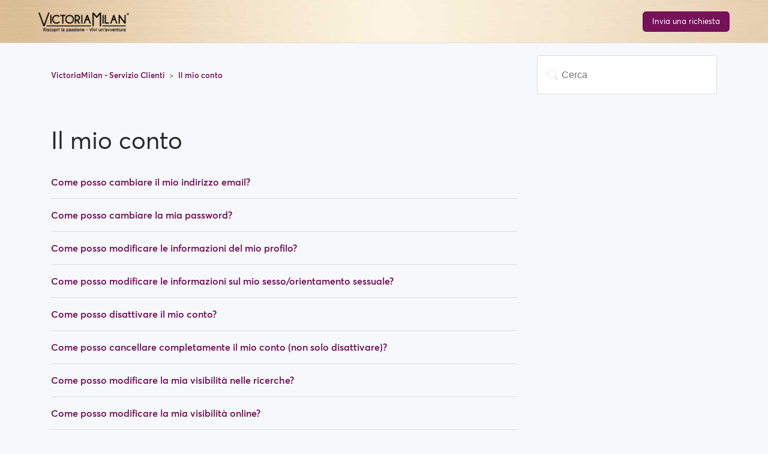

--- FILE ---
content_type: text/html; charset=UTF-8
request_url: https://www.victoriamilan.it/it/help-center/category/2
body_size: 3337
content:
<!DOCTYPE html>
<html class="no-js non-ie" xml:lang="en" lang="en">
<head>
    <title>    Il mio conto | VictoriaMilan Centro di assistenza
</title>
    <meta name="description" content="" />
    <meta name="keywords" content="" />
    <meta http-equiv="Content-Type" content="text/html; charset=utf-8" />
    <meta http-equiv="X-UA-Compatible" content="IE=edge" />
    <meta http-equiv="pragma" content="no-cache" />
    <meta name="SKYPE_TOOLBAR" CONTENT="SKYPE_TOOLBAR_PARSER_COMPATIBLE" />
    <meta name="apple-mobile-web-app-capable" content="yes" />
    <meta name="HandheldFriendly" content="True" />

    <meta name="viewport" content="width=device-width, initial-scale=1, shrink-to-fit=no">

    <meta property="og:title" content="    Il mio conto | VictoriaMilan Centro di assistenza
" />
    <meta property="og:type" content="website" />
                <meta property="og:restrictions:age" content="18+"/>

        
        <link rel="shortcut icon" href="/vm_favicon.ico" type="image/x-icon" />

            
    
    <script>
        window.curlocale = 'it';
    </script>
    <link hreflang="x-default" href="https://www.victoriamilan.com/help-center/category/2" rel="alternate" />
<link hreflang="en" href="https://www.victoriamilan.com/en/help-center/category/2" rel="alternate" />
<link hreflang="de-at" href="https://www.victoriamilan.com/de_AT/help-center/category/2" rel="alternate" />
<link hreflang="nl-be" href="https://www.victoriamilan.com/nl_BE/help-center/category/2" rel="alternate" />
<link hreflang="fr-be" href="https://www.victoriamilan.com/fr_BE/help-center/category/2" rel="alternate" />
<link hreflang="cs" href="https://www.victoriamilan.com/cs/help-center/category/2" rel="alternate" />
<link hreflang="da" href="https://www.victoriamilan.com/da/help-center/category/2" rel="alternate" />
<link hreflang="fi" href="https://www.victoriamilan.com/fi/help-center/category/2" rel="alternate" />
<link hreflang="de" href="https://www.victoriamilan.com/de/help-center/category/2" rel="alternate" />
<link hreflang="hu" href="https://www.victoriamilan.com/hu/help-center/category/2" rel="alternate" />
<link hreflang="ga" href="https://www.victoriamilan.com/ga/help-center/category/2" rel="alternate" />
<link hreflang="it" href="https://www.victoriamilan.com/it/help-center/category/2" rel="alternate" />
<link hreflang="nl" href="https://www.victoriamilan.com/nl/help-center/category/2" rel="alternate" />
<link hreflang="nb" href="https://www.victoriamilan.com/nb/help-center/category/2" rel="alternate" />
<link hreflang="pl" href="https://www.victoriamilan.com/pl/help-center/category/2" rel="alternate" />
<link hreflang="pt" href="https://www.victoriamilan.com/pt/help-center/category/2" rel="alternate" />
<link hreflang="sk" href="https://www.victoriamilan.com/sk/help-center/category/2" rel="alternate" />
<link hreflang="sl" href="https://www.victoriamilan.com/sl/help-center/category/2" rel="alternate" />
<link hreflang="es" href="https://www.victoriamilan.com/es/help-center/category/2" rel="alternate" />
<link hreflang="sv" href="https://www.victoriamilan.com/sv/help-center/category/2" rel="alternate" />
<link hreflang="fr-ch" href="https://www.victoriamilan.com/fr_CH/help-center/category/2" rel="alternate" />
<link hreflang="de-ch" href="https://www.victoriamilan.com/de_CH/help-center/category/2" rel="alternate" />
<link hreflang="en-gb" href="https://www.victoriamilan.com/en_GB/help-center/category/2" rel="alternate" />
<link hreflang="el" href="https://www.victoriamilan.com/el/help-center/category/2" rel="alternate" />
<link hreflang="fr" href="https://www.victoriamilan.com/fr/help-center/category/2" rel="alternate" />
<link hreflang="en-za" href="https://www.victoriamilan.com/en_ZA/help-center/category/2" rel="alternate" />
<link hreflang="en-au" href="https://www.victoriamilan.com/en_AU/help-center/category/2" rel="alternate" />
<link hreflang="en-hk" href="https://www.victoriamilan.com/en_HK/help-center/category/2" rel="alternate" />
<link hreflang="zh-hans-hk" href="https://www.victoriamilan.com/zh_Hans_HK/help-center/category/2" rel="alternate" />
<link hreflang="ja" href="https://www.victoriamilan.com/ja/help-center/category/2" rel="alternate" />
<link hreflang="en-jp" href="https://www.victoriamilan.com/en_JP/help-center/category/2" rel="alternate" />
<link hreflang="en-nz" href="https://www.victoriamilan.com/en_NZ/help-center/category/2" rel="alternate" />
<link hreflang="en-sg" href="https://www.victoriamilan.com/en_SG/help-center/category/2" rel="alternate" />
<link hreflang="zh-hans-sg" href="https://www.victoriamilan.com/zh_Hans_SG/help-center/category/2" rel="alternate" />
<link hreflang="en-us" href="https://www.victoriamilan.com/en_US/help-center/category/2" rel="alternate" />
<link hreflang="pt-br" href="https://www.victoriamilan.com/pt_BR/help-center/category/2" rel="alternate" />
<link hreflang="es-mx" href="https://www.victoriamilan.com/es_MX/help-center/category/2" rel="alternate" />
<link hreflang="en-ca" href="https://www.victoriamilan.com/en_CA/help-center/category/2" rel="alternate" />
<link hreflang="fr-ca" href="https://www.victoriamilan.com/fr_CA/help-center/category/2" rel="alternate" />
<link hreflang="es-ar" href="https://www.victoriamilan.com/es_AR/help-center/category/2" rel="alternate" />
<link hreflang="es-pe" href="https://www.victoriamilan.com/es_PE/help-center/category/2" rel="alternate" />
<link hreflang="om-ke" href="https://www.victoriamilan.com/om_KE/help-center/category/2" rel="alternate" />
    <!-- Hotjar Tracking Code for victoriamilan.se -->
<script>
    (function(h,o,t,j,a,r){
        h.hj=h.hj||function(){(h.hj.q=h.hj.q||[]).push(arguments)};
        h._hjSettings={hjid:1404333,hjsv:5};
        a=o.getElementsByTagName('head')[0];
        r=o.createElement('script');r.async=1;
        r.src=t+h._hjSettings.hjid+j+h._hjSettings.hjsv;
        a.appendChild(r);
    })(window,document,'//static.hotjar.com/c/hotjar-','.js?sv=');
</script>

        <link rel="stylesheet" href="https://d2dz54333c07dd.cloudfront.net/0ebad15/backendAssets/common/fonts/averta/styles.css">
    <link rel="stylesheet" href="https://d2dz54333c07dd.cloudfront.net/0ebad15/backendAssets/common/fonts/victoriamilan/styles.css">
    <link rel="stylesheet" href="https://d2dz54333c07dd.cloudfront.net/0ebad15/css/help-center.css">
      </head>

  <body ng-app="vm.helpCenter" ng-controller="HelpCenterController as vm" class="help-center-body">

    <header class="help-center-header vm">
    <div class="container">
        <a href="/it/help-center" class="header-logo">
            <img src="https://d2dz54333c07dd.cloudfront.net/0ebad15/backendAssets/vm/logo/default/it.png" alt="">
        </a>
        <a class="btn btn-primary submit-btn" href="/it/help-center/contact-us">Invia una richiesta</a>
    </div>
</header>

<main class="help-center-body">
            <div class="container-divider"></div>
    <div class="container pb-5">
        <nav class="sub-nav">
            <ol class="breadcrumbs">
                <li>
                    <a href="/it/help-center">
                        VictoriaMilan - Servizio Clienti
                    </a>
                </li>
                <li title="Il mio conto">
                    <a href="/it/help-center/category/2"
                    >
                        Il mio conto
                    </a>
                </li>
            </ol>

            <form class="search" data-icon="a" action="/it/help-center/search" method="get">
                <input type="search" name="query" id="query" value="" placeholder="Cerca" autocomplete="off">
            </form>
        </nav>

        <div class="section-container">
            <section class="section-content">
                <header class="page-header">
                    <h1>
                        Il mio conto
                    </h1>
                </header>
                <ul class="article-list">
                                            <li class="article-list-item ">
                            <a href="/it/help-center/question/8" class="article-list-link">Come posso cambiare il mio indirizzo email?</a>
                        </li>
                                            <li class="article-list-item ">
                            <a href="/it/help-center/question/9" class="article-list-link">Come posso cambiare la mia password?</a>
                        </li>
                                            <li class="article-list-item ">
                            <a href="/it/help-center/question/10" class="article-list-link">Come posso modificare le informazioni del mio profilo?</a>
                        </li>
                                            <li class="article-list-item ">
                            <a href="/it/help-center/question/11" class="article-list-link">Come posso modificare le informazioni sul mio sesso/orientamento sessuale?</a>
                        </li>
                                            <li class="article-list-item ">
                            <a href="/it/help-center/question/12" class="article-list-link">Come posso disattivare il mio conto?</a>
                        </li>
                                            <li class="article-list-item ">
                            <a href="/it/help-center/question/13" class="article-list-link">Come posso cancellare completamente il mio conto (non solo disattivare)?</a>
                        </li>
                                            <li class="article-list-item ">
                            <a href="/it/help-center/question/14" class="article-list-link">Come posso modificare la mia visibilità nelle ricerche?</a>
                        </li>
                                            <li class="article-list-item ">
                            <a href="/it/help-center/question/42" class="article-list-link">Come posso modificare la mia visibilità online?</a>
                        </li>
                                            <li class="article-list-item ">
                            <a href="/it/help-center/question/46" class="article-list-link">Come cambio la mia età?</a>
                        </li>
                                            <li class="article-list-item ">
                            <a href="/it/help-center/question/47" class="article-list-link">Come cambio il mio nome utente?</a>
                        </li>
                                    </ul>
            </section>
        </div>
    </div>

</main>

<footer class="help-center-footer">
    <div class="py-5 socials-apps">
    <div class="container">
        
                    </div>
</div>
<div class="footer-content">
    <div class="container">
        <div class="row">
            <div class="col-md-6">
                <div class="footer-left">
                    <ul class="navlinks">
                        <li>
                            <a href="/it/static/about-us">Chi siamo</a>
                        </li>
                                                    <li><a href="/app/leadership">Leadership</a></li>
                        
                                                                            <li><a href="https://www.victoriamilan.com/articles/" target="_blank">Blog</a></li>
                                                <li>
                            <a href="/it/static/privacy-statement">Informativa sulla privacy</a>
                        </li>
                        <li>
                            <a href="/it/static/ip-policy">IP Policy</a>
                        </li>
                        <li>
                            <a href="/it/static/terms-and-conditions">Termini d&#039;uso</a>
                        </li>
                    </ul>
                </div>
            </div>
            <div class="col-md-6">
                <div class="footer-right">
                    <div class="security">
                        <img src="https://victoriamilan-landers.s3.amazonaws.com/assets/l2-assets/images/security.png" alt="">
                    </div>
                </div>
            </div>
        </div>
        <div class="copyright">
            © Copyright VictoriaMilan ® Tutti i diritti riservati.
            <a href="/it/sitemap/show">Mappa del sito</a>
            <a href="http://www.loverevenue.com/" target="_blank">Affiliazione</a>
        </div>
    </div>
</div></footer>

<app-notifications></app-notifications>

<script type="text/ng-template" id="notification.component.html">
    <div 
        class="wrapper {{ 'type-' + vm.notification.type }}"
    >
        <a class="close-notification" ng-click="vm.onClose()">
            <i class="app-icon-close"></i>
        </a>

        <div ng-if="vm.notification.text" class="text-notification">
            {{ vm.notification.text }}
        </div>

        <div
                ng-if="vm.notification.html"
                class="text-notification"
                ng-bind-html="vm.notification.html"
        >
        </div>
    </div>
</script>
<script type="text/ng-template" id="notifications.component.html">
    <app-notification
            ng-repeat="notification in vm.notifications"
            close="vm.removeNotification(notification)"
            notification="notification"
    >
    </app-notification>
</script>
<script type="text/ng-template" id="requestSentModal.html">
    <div class="modal show request-sent-modal">
        <div class="modal-dialog" role="document">
            <div class="modal-content">
                <div class="modal-body">
                    <div class="questions-title">
                        <span ng-if="vm.relatedArticles.length > 0">Mentre attendi una risposta puoi dare un&#039;occhiata ai seguenti articoli!</span>
                        <span ng-if="vm.relatedArticles.length === 0">Ops, sembra che non ci siano articoli relativi a questo argomento.</span>
                    </div>

                    <div class="questions">
                        <div ng-if="vm.relatedArticles.length > 0"
                            ng-repeat="article in vm.relatedArticles"
                            class="question-wrapper"
                            ng-class="{'active': vm.activeArticle === article}"
                        >
                            <i class="app-icon-arrow-down" ng-click="vm.toggleArticle(article)"></i>

                            <div
                                class="question"
                                ng-click="vm.toggleArticle(article)"
                            >
                                {{ article.question }}
                            </div>

                            <div ng-if="vm.activeArticle"
                                class="answer"
                                ng-bind-html="vm.activeArticle.answer"
                            ></div>
                        </div>
                        <div class="sad-smiley-wrapper" ng-if="vm.relatedArticles.length === 0">
                            <i class="app-icon-sad-smiley"></i>
                        </div>
                    </div>

                    <div class="helped-question">
                        Hai trovato una risposta in questo articolo?
                    </div>

                    <div class="buttons-wrapper">
                        <button class="btn btn-default" ng-click="vm.submitRequest()">
                            <i class="app-icon-close"></i>
                            No, ho ancora bisogno di aiuto
                        </button>

                        <button class="btn btn-default" ng-click="vm.closeRequest()">
                            <i class="app-icon-check-mark"></i>
                            Sì, ho risolto
                        </button>
                    </div>
                </div>
            </div>
        </div>
    </div>
</script>

        <script src="https://d2dz54333c07dd.cloudfront.net/0ebad15/js/help-center-vendor.min.js"></script>
    <script src="https://d2dz54333c07dd.cloudfront.net/0ebad15/js/help-center-app.min.js"></script>
    <script src="https://d2dz54333c07dd.cloudfront.net/0ebad15/js/i18n_en.min.js"></script>

            <script src="https://d2dz54333c07dd.cloudfront.net/0ebad15/js/i18n_it.min.js"></script>
      </body>
</html>


--- FILE ---
content_type: text/css
request_url: https://d2dz54333c07dd.cloudfront.net/0ebad15/backendAssets/common/fonts/averta/styles.css
body_size: 353
content:
@font-face {
    font-family: Averta;
    font-weight: 300;
    src: url('light/avertastd-light-webfont.eot');
    src: url('light/avertastd-light-webfont.eot?#iefix') format('embedded-opentype'),
    url('light/avertastd-light-webfont.woff2') format('woff2'),
    url('light/avertastd-light-webfont.woff') format('woff'),
    url('light/avertastd-light-webfont.ttf') format('truetype'),
    url('light/avertastd-light-webfont.svg#averta_stdlight') format('svg');
}

@font-face {
    font-family: Averta;
    font-weight: 400;
    src: url('regular/avertastd-regular-webfont.eot');
    src: url('regular/avertastd-regular-webfont.eot?#iefix') format('embedded-opentype'),
    url('regular/avertastd-regular-webfont.woff2') format('woff2'),
    url('regular/avertastd-regular-webfont.woff') format('woff'),
    url('regular/avertastd-regular-webfont.ttf') format('truetype'),
    url('regular/avertastd-regular-webfont.svg#averta_stdregular') format('svg');
}

@font-face {
    font-family: Averta;
    font-weight: 600;
    src: url('semi-bold/avertastd-semibold-webfont.eot');
    src: url('semi-bold/avertastd-semibold-webfont.eot?#iefix') format('embedded-opentype'),
    url('semi-bold/avertastd-semibold-webfont.woff2') format('woff2'),
    url('semi-bold/avertastd-semibold-webfont.woff') format('woff'),
    url('semi-bold/avertastd-semibold-webfont.ttf') format('truetype'),
    url('semi-bold/avertastd-semibold-webfont.svg#averta_stdsemibold') format('svg');
}

@font-face {
    font-family: Averta;
    font-weight: 700;
    src: url('bold/avertastd-bold-webfont.eot');
    src: url('bold/avertastd-bold-webfont.eot?#iefix') format('embedded-opentype'),
    url('bold/avertastd-bold-webfont.woff2') format('woff2'),
    url('bold/avertastd-bold-webfont.woff') format('woff'),
    url('bold/avertastd-bold-webfont.ttf') format('truetype'),
    url('bold/avertastd-bold-webfont.svg#averta_stdbold') format('svg');
}

@font-face {
    font-family: Averta;
    font-weight: 800;
    src: url('extra-bold/avertastd-extrabold-webfont.eot');
    src: url('extra-bold/avertastd-extrabold-webfont.eot?#iefix') format('embedded-opentype'),
    url('extra-bold/avertastd-extrabold-webfont.woff2') format('woff2'),
    url('extra-bold/avertastd-extrabold-webfont.woff') format('woff'),
    url('extra-bold/avertastd-extrabold-webfont.ttf') format('truetype'),
    url('extra-bold/avertastd-extrabold-webfont.svg#averta_stdextrabold') format('svg');
}

--- FILE ---
content_type: text/css
request_url: https://d2dz54333c07dd.cloudfront.net/0ebad15/backendAssets/common/fonts/victoriamilan/styles.css
body_size: 1925
content:
@charset "UTF-8";

@font-face {
  font-family: "victoriamilan";
  src:url("fonts/victoriamilan.eot");
  src:url("fonts/victoriamilan.eot?#iefix") format("embedded-opentype"),
    url("fonts/victoriamilan.woff") format("woff"),
    url("fonts/victoriamilan.ttf") format("truetype"),
    url("fonts/victoriamilan.svg#victoriamilan") format("svg");
  font-weight: normal;
  font-style: normal;

}

[data-icon]:before {
  font-family: "victoriamilan" !important;
  content: attr(data-icon);
  font-style: normal !important;
  font-weight: normal !important;
  font-variant: normal !important;
  text-transform: none !important;
  speak: none;
  line-height: 1;
  -webkit-font-smoothing: antialiased;
  -moz-osx-font-smoothing: grayscale;
}

[class^="app-icon-"]:before,
[class*=" app-icon-"]:before {
  font-family: "victoriamilan" !important;
  font-style: normal !important;
  font-weight: normal !important;
  font-variant: normal !important;
  text-transform: none !important;
  speak: none;
  line-height: 1;
  -webkit-font-smoothing: antialiased;
  -moz-osx-font-smoothing: grayscale;
}

.app-icon-chat:before {
  content: "\62";
}
.app-icon-wink:before {
  content: "\63";
}
.app-icon-user:before {
  content: "\65";
}
.app-icon-power:before {
  content: "\67";
}
.app-icon-star:before {
  content: "\68";
}
.app-icon-gift:before {
  content: "\69";
}
.app-icon-search:before {
  content: "\61";
}
.app-icon-camera:before {
  content: "\6c";
}
.app-icon-close:before {
  content: "\6d";
}
.app-icon-facebook:before {
  content: "\6b";
}
.app-icon-instagram:before {
  content: "\6e";
}
.app-icon-twitter:before {
  content: "\6f";
}
.app-icon-location:before {
  content: "\71";
}
.app-icon-location-full:before {
  content: "\72";
}
.app-icon-more:before {
  content: "\73";
}
.app-icon-eye:before {
  content: "\74";
}
.app-icon-lock:before {
  content: "\64";
}
.app-icon-logout:before {
  content: "\77";
}
.app-icon-navigation:before {
  content: "\66";
}
.app-icon-arrow-right:before {
  content: "\78";
}
.app-icon-check-mark:before {
  content: "\7a";
}
.app-icon-blur:before {
  content: "\43";
}
.app-icon-blur-partial:before {
  content: "\44";
}
.app-icon-mask:before {
  content: "\45";
}
.app-icon-mask-1:before {
  content: "\46";
}
.app-icon-mask-2:before {
  content: "\47";
}
.app-icon-mask-3:before {
  content: "\48";
}
.app-icon-mask-4:before {
  content: "\49";
}
.app-icon-rotate:before {
  content: "\4a";
}
.app-icon-crop:before {
  content: "\4b";
}
.app-icon-undo-arrow:before {
  content: "\4c";
}
.app-icon-envelop:before {
  content: "\4e";
}
.app-icon-light:before {
  content: "\4f";
}
.app-icon-wink-full:before {
  content: "\52";
}
.app-icon-cross-selling-nextlove:before {
  content: "\55";
}
.app-icon-cross-selling-finnsex:before {
  content: "\54";
}
.app-icon-cross-selling-victoriamilancasino:before {
  content: "\56";
}
.app-icon-lock-closed:before {
  content: "\58";
}
.app-icon-arrow-left:before {
  content: "\70";
}
.app-icon-heart:before {
  content: "\41";
}
.app-icon-heart-full:before {
  content: "\42";
}
.app-icon-settings:before {
  content: "\76";
}
.app-icon-report:before {
  content: "\75";
}
.app-icon-security-checked:before {
  content: "\50";
}
.app-icon-shake-phone:before {
  content: "\51";
}
.app-icon-windows-live:before {
  content: "\57";
}
.app-icon-google-plus:before {
  content: "\59";
}
.app-icon-info-circle:before {
  content: "\5a";
}
.app-icon-yahoo:before {
  content: "\30";
}
.app-icon-bullhorn:before {
  content: "\31";
}
.app-icon-pencil:before {
  content: "\32";
}
.app-icon-trash:before {
  content: "\33";
}
.app-icon-pencil-full:before {
  content: "\34";
}
.app-icon-pencil-blue:before {
  content: "\35";
}
.app-icon-close-red:before {
  content: "\36";
}
.app-icon-menu:before {
  content: "\37";
}
.app-icon-new:before {
  content: "\38";
}
.app-icon-sex-any:before {
  content: "\39";
}
.app-icon-online:before {
  content: "\21";
}
.app-icon-sex-male:before {
  content: "\22";
}
.app-icon-sex-female:before {
  content: "\23";
}
.app-icon-smile:before {
  content: "\24";
}
.app-icon-fire:before {
  content: "\25";
}
.app-icon-long-arrow-right-filled:before {
  content: "\26";
}
.app-icon-security:before {
  content: "\27";
}
.app-icon-long-arrow-left-filled:before {
  content: "\28";
}
.app-icon-upload:before {
  content: "\29";
}
.app-icon-photo-add:before {
  content: "\2a";
}
.app-icon-checkmark-filled:before {
  content: "\2c";
}
.app-icon-add-filled:before {
  content: "\2d";
}
.app-icon-chat-1:before {
  content: "\2e";
}
.app-icon-users:before {
  content: "\3a";
}
.app-icon-puzzle:before {
  content: "\2f";
}
.app-icon-drag-handle:before {
  content: "\3b";
}
.app-icon-filter-appearance:before {
  content: "\3c";
}
.app-icon-filter-background:before {
  content: "\3d";
}
.app-icon-filter-sex-drive:before {
  content: "\3e";
}
.app-icon-filter-lifestyle:before {
  content: "\3f";
}
.app-icon-filter-menu:before {
  content: "\40";
}
.app-icon-filter-other:before {
  content: "\5b";
}
.app-icon-filter-seeking:before {
  content: "\5d";
}
.app-icon-security-checked-filled:before {
  content: "\5e";
}
.app-icon-phone:before {
  content: "\5f";
}
.app-icon-arrow-down:before {
  content: "\79";
}
.app-icon-arrow-up:before {
  content: "\60";
}
.app-icon-fetti:before {
  content: "\7b";
}
.app-icon-info-square:before {
  content: "\7c";
}
.app-icon-profile:before {
  content: "\7d";
}
.app-icon-caret-down:before {
  content: "\7e";
}
.app-icon-caret-left:before {
  content: "\5c";
}
.app-icon-caret-right:before {
  content: "\e000";
}
.app-icon-caret-up:before {
  content: "\e001";
}
.app-icon-info:before {
  content: "\e002";
}
.app-icon-show-password:before {
  content: "\e003";
}
.app-icon-atom:before {
  content: "\e004";
}
.app-icon-communication:before {
  content: "\e005";
}
.app-icon-credit-cards:before {
  content: "\e006";
}
.app-icon-key:before {
  content: "\e007";
}
.app-icon-circle-block:before {
  content: "\e008";
}
.app-icon-chart:before {
  content: "\e009";
}
.app-icon-deactivated-user:before {
  content: "\6a";
}
.app-icon-menu-circle:before {
  content: "\e00a";
}
.app-icon-double-tick:before {
  content: "\e00b";
}
.app-icon-rocket:before {
  content: "\e00c";
}
.app-icon-binoculars:before {
  content: "\e00d";
}
.app-icon-chat-dots:before {
  content: "\e00e";
}
.app-icon-security-keyhole:before {
  content: "\e00f";
}
.app-icon-send:before {
  content: "\e010";
}
.app-icon-support-chat:before {
  content: "\e011";
}
.app-icon-support-email:before {
  content: "\e012";
}
.app-icon-support-email-filled:before {
  content: "\e013";
}
.app-icon-faq-account-verification:before {
  content: "\e014";
}
.app-icon-faq-sugardating:before {
  content: "\e015";
}
.app-icon-faq-technical-issues:before {
  content: "\e016";
}
.app-icon-faq-chat:before {
  content: "\e017";
}
.app-icon-faq-gdpr:before {
  content: "\e018";
}
.app-icon-faq-general:before {
  content: "\e019";
}
.app-icon-faq-my-account:before {
  content: "\e01a";
}
.app-icon-faq-payments:before {
  content: "\e01b";
}
.app-icon-faq-photos:before {
  content: "\e01c";
}
.app-icon-faq-privacy:before {
  content: "\e01d";
}
.app-icon-faq-registration:before {
  content: "\e01e";
}
.app-icon-faq-site-policy:before {
  content: "\e01f";
}
.app-icon-faq-emails:before {
  content: "\e020";
}
.app-icon-clip:before {
  content: "\e021";
}
.app-icon-mail-thanks:before {
  content: "\e022";
}
.app-icon-search-solid:before {
  content: "\e023";
}
.app-icon-help-bubble:before {
  content: "\e024";
}
.app-icon-minus:before {
  content: "\e025";
}
.app-icon-normal-arrow-left:before {
  content: "\e026";
}
.app-icon-link:before {
  content: "\e027";
}
.app-icon-times-circle:before {
  content: "\e028";
}
.app-icon-times-circle-o:before {
  content: "\e029";
}
.app-icon-sad-smiley:before {
  content: "\e02a";
}
.app-icon-file-image-o:before {
  content: "\e02b";
}
.app-icon-plus-round:before {
  content: "\e02c";
}
.app-icon-chevron-left:before {
  content: "\e02d";
}
.app-icon-chevron-right:before {
  content: "\e02e";
}
.app-icon-chevron-up:before {
  content: "\e02f";
}
.app-icon-chevron-down:before {
  content: "\e030";
}
.app-icon-youtube:before {
  content: "\e031";
}
.app-icon-pinterest:before {
  content: "\e032";
}
.app-icon-chat-heart:before {
  content: "\e033";
}
.app-icon-profile-1:before {
  content: "\e034";
}
.app-icon-down-open:before {
  content: "\e035";
}
.app-icon-envelope:before {
  content: "\e035";
}
.app-icon-smoking-regularsmoker:before {
  content: "\e036";
}
.app-icon-support:before {
  content: "\e036";
}
.app-icon-lightbulb:before {
  content: "\e03d";
}
.app-icon-chevron-arrow-up:before {
  content: "\4d";
}
.app-icon-flag:before {
  content: "\53";
}
.app-icon-birthday-cake:before {
  content: "\2b";
}
.app-icon-lock-filled:before {
  content: "\e037";
}
.app-icon-checkmark-round:before {
  content: "\e038";
}
.app-icon-forum-user:before {
  content: "\e039";
}
.app-icon-eye-close-up:before {
  content: "\e03a";
}
.app-icon-verified:before {
  content: "\e03b";
}
.app-icon-ssl:before {
  content: "\e03c";
}
.app-icon-lock-round-filled:before {
  content: "\e03e";
}
.app-icon-location-navigation:before {
  content: "\e03f";
}
.app-icon-private-message:before {
  content: "\e040";
}
.app-icon-private-photo:before {
  content: "\e041";
}
.app-icon-megaphone:before {
  content: "\e042";
}
.app-icon-coin-stack:before {
  content: "\e043";
}
.app-icon-gift-full:before {
  content: "\e044";
}
.app-icon-heart-shape-outline:before {
  content: "\e045";
}
.app-icon-photo-pending:before {
  content: "\e046";
}
.app-icon-photo-rejected:before {
  content: "\e047";
}
.app-icon-photo-approved-for-album:before {
  content: "\e048";
}
.app-icon-photo-approved-as-private-only:before {
  content: "\e049";
}
.app-icon-photo-approved:before {
  content: "\e04a";
}
.app-icon-credit-card:before {
  content: "\e04b";
}
.app-icon-comment:before {
  content: "\e04c";
}
.app-icon-p:before {
  content: "\e04d";
}
.app-icon-x-circle-filled:before {
  content: "\e04e";
}
.app-icon-warning-triangle:before {
  content: "\e04f";
}
.app-icon-star-round:before {
  content: "\e050";
}
.app-icon-time-left:before {
  content: "\e051";
}


--- FILE ---
content_type: text/javascript
request_url: https://d2dz54333c07dd.cloudfront.net/0ebad15/js/i18n_en.min.js
body_size: 91796
content:
'use strict';

angular
    .module('vm')
    .config(function ($translateProvider) {
        $translateProvider.translations('en', {"10xYourDating":{"behaviourPsychologistsJustCracked":"Behavioral psychologists just cracked the code of irresistible dating: this method activates her desire to date you.","getMoreDatesThenEverBefore":"Get More Dates Than Ever Before!","makeWomenEager":"Make Woman Eager to Date You!","masterTheArtOfDating":"Master the Art of Dating:","masterTheScienceOfDating":"Master the Science of Dating Today!","not_interested":"I'm not interested in dating women","thesePsychologicalTriggers":"These Psychological Triggers","turnOnTheCharismaSwitch":"Turn on the Charisma Switch and Make Women Eager to Go Out with You!","utilizeProvenPsychologicalTechnique":"Utilize Proven Psychological Techniques to Ignite Irresistible Attraction and Secure Dates with Ease."},"account_settings_auto_logout_autoLogout_label":"Auto Logout function","account_settings_auto_logout_autoLogout_note":"When this box is checked, if you forget to log out when leaving your computer, the system will automatically log out for you and load a different website.","account_settings_auto_logout_note":"Change your preferences for auto logout function","account_settings_auto_logout_optional_text":"Optional: Set the website you wish to load when logging out. Leave this field blank to go to the VictoriaMilan login page after auto logout.","account_settings_auto_logout_redirectUrl_label":"Page to load","account_settings_auto_logout_redirectUrl_note1":"Optional: Set the website you wish to load when logging out.","account_settings_auto_logout_redirectUrl_note2":"Leave this field blank to go to the VictoriaMilan login page after auto logout.","account_settings_auto_logout_saved":"Your auto logout settings are saved","account_settings_auto_logout_timeThreshold_label":"Time threshold","account_settings_auto_logout_timeThreshold_note":"Set the time from last activity until system auto logs out.","account_settings_auto_logout_timeThreshold_value":"%mins% minutes","account_settings_email_new_label":"New email address","account_settings_email_notification":"Your email notification preferences have been saved.","account_settings_email_notifications_chat_messages":"New messages","account_settings_email_notifications_favorites":"Favorites","account_settings_email_notifications_gifts":"Gifts","account_settings_email_notifications_increase_your_popularity":"Popularity","account_settings_email_notifications_invitation":"Invitation","account_settings_email_notifications_membership_expiration":"Membership expiration","account_settings_email_notifications_newest_matches":"New members","account_settings_email_notifications_other_projects":"Our projects offers","account_settings_email_notifications_photo_requests":"Photos requests","account_settings_email_notifications_private_keys":"Private keys","account_settings_email_notifications_profile_details_requests":"Profile details requests","account_settings_email_notifications_special_offers":"Special offers","account_settings_email_notifications_summary":"Summary","account_settings_email_notifications_surveys":"Surveys","account_settings_email_notifications_thank_from_admin":"Thank from moderators","account_settings_email_notifications_upload_photo":"Upload photo","account_settings_email_notifications_visits":"Visits","account_settings_email_notifications_winks":"Winks","account_settings_notifications_gift":"When I receive a new gift","account_settings_notifications_message":"When I receive a new message","account_settings_notifications_other":"Other standard notifications on this site","account_settings_notifications_sentToNote":"E-mail notifications will be sent to","account_settings_page_title":"Account settings","account_settings_password_confirm_password_label":"New password again","account_settings_password_current_label":"Current password","account_settings_password_new_label":"New password","account_settings_privacy_info":"Your privacy settings have been saved.","account_settings_privacy_value_toAllUsers":"All user","account_settings_privacy_value_toFavorites":"Only to favorite users","account_settings_privacy_value_toNobody":"Nobody","activation":{"please_check_the_email":"Please check the email we just sent to <br> <b>{{email}}<\/b>"},"activity_log":{"activities_description":"Download summary of your activity log (f.ex.: password change, email address change, received warnings etc.) on {{projectName}}.","all_data_description":"Download summary of all data processed within the system, including Massages, Account Activity and Payment Log.","audit_log_description":"Audit log description","blocked_users_description":"Download summary of all users you've blocked on {{projectName}}.","choose_your_information":"Choose Your Information","description":"You can download a copy of your account information at any time. You can download all of it at once, or you can select only the types of information and date ranges that you want. You will receive your information in PDF format that is easy to view and in CSV format that is required if you wish to transfer your data to 3rd parties. Please note that you can only request to gather your data once in every 3 days.","favorites_description":"Download summary of all people who have marked you, or you marked as favourite on {{projectName}}.","file_is_being_processed":"Your file is being processed.","gifts_description":"Download summary of all gifts you've sent and received on {{projectName}}.","messages_description":"Download summary of all messages you've sent and received on {{projectName}}.","notification_progress_description":"We will let you know when it\u2019s complete, so you can download it to your preferred device.","payment_log_description":"Download summary of all the payment information related to your account.","photo_requests_description":"Download summary of all photo requests you've sent and received on {{projectName}}.","private_keys_description":"Download all the private keys you sent or requested on {{projectName}} including deleted and pending ones","select_items":"Select items","title":"Manage My Data","user_info_description":"Download all the profile details you have on {{projectName}}","visits_description":"Download summary of all profiles you've visited and the users who visited your profile on {{projectName}}.","winks_description":"Download summary of all winks you've sent and received on {{projectName}}.","your_data_is_ready":"We have sent you on email to {{email}} with summary of your request","your_file_is_ready":"Your file is ready"},"add_pictures_from_social_network":"Add pictures from {{socialNetwork}}","add_premium_plus":{"add_button":"Add Premium Plus to my purchase","add_premium_plus_button":"Add Premium Plus to my purchase","benefits_chat":"Free members can chat with you","benefits_contact":"60% more profiles you can contact","benefits_message":"Free members can read your messages","benefits_title":"Get more with Premium Plus","header":"Add Premium Plus","price":"{{currency}} {{price}}.-\/mo","price_label":"%currency% %price%.-\/mo","skip_button":"Skip","text":"Sponsor free members to contact you!"},"additional_contact_feature":{"purchase_text_tooltip":"There is daily limit in place on our site, meaning that all premium profiles are restricted to %count% contacts (%count% different profiles) per day. (This however doesn't apply to the number of messages you send to a user.)","will_last":"* Purchased extra contacts will last for 24 hours from the time the payment has been made."},"addphoto_button":"Add Photo","addpremiumplus_add_button":"Add Premium Plus to my purchase","addpremiumplus_benefits_item1":"Free members can read your messages","addpremiumplus_benefits_item2":"Free members can chat with you","addpremiumplus_benefits_item3":"60% more profiles you can contact","addpremiumplus_benefits_title":"Get more with Premium Plus","addpremiumplus_header":"Add Premium Plus","addpremiumplus_price_label":"%currency% %price%.-\/mo","addpremiumplus_skip_button":"Skip","addpremiumplus_text":"Sponsor free members to contact you!","allow":"Allow","almost_done":{"continue_button":"Continue","header":"Almost done!","location_label":"Location","username_asking":"Please enter a username to keep your affair discreet.","we_protect_your_identity":"We protect your identity!"},"almostdone_continue_button":"Continue","almostdone_header":"Almost done!","almostdone_location_label":"Location","amount_credits":{"plural":"{{amount}} credits","singular":"{{amount}} credit"},"annual_income_100K":"US$ 100,000","annual_income_125K":"US$ 125,000","annual_income_150K":"US$ 150,000","annual_income_175K":"US$ 175,000","annual_income_1M":"US$ 1 million","annual_income_200K":"US$ 200,000","annual_income_250K":"US$ 250,000","annual_income_300K":"US$ 300,000","annual_income_400K":"US$ 400,000","annual_income_500K":"US$ 500,000","annual_income_50K":"US$ 50,000","annual_income_75K":"US$ 75,000","annual_income_more_than_1M":"More than US$ 1 million","answer":{"i_would_be_happy_not_to_receive_this_emotion":"Happy not to receive it","i_would_be_happy_to_receive_it":"Happy to receive it","i_would_feel_neither_happy_nor_unhappy":"Neither happy nor unhappy","i_would_feel_somewhat_unhappy":"Somewhat unhappy","i_would_feel_very_unhappy":"Very unhappy"},"attached_man_seeking_a_woman":"Attached man seeking woman","attached_woman_seeking_a_man":"Attached woman seeking man","attraction_game":{"title":"Attraction game"},"attraction_header":"Attractions","attraction_madebutton1":"Send Message","attraction_madebutton2":"Keep Playing","attraction_madetext1":"Attraction made!","attraction_madetext2":"Send a message or keep playing","attraction_maintext":"Want to meet me?","attraction_nophototext":"Ooops... You need at least one photo to play this Game","attraction_noprofiles":"Currently there are no profiles matching your criteria","attraction_pendingphotobutton1":"My photos","attraction_pendingphotobutton2":"Search People","attraction_pendingphototext":"You will be notified by email when your photo(s) approved","attraction_tab1":"Game","attraction_tab2":"Attractions made","attraction_tab2text":"Said YES on : ","attraction_tab3":"My Attractions","attraction_tab3text1":"You said YES on: ","attraction_tab3text2":"You said NO on: ","attraction":{"answer":{"no":"NO","yes":"YES"},"attraction_made":{"gender_female":"female","gender_male":"male","info":"Send %genderrelated% a message or keep playing","info_gender":"Send her a message or continue playing","info_male":"Send him a message or continue playing","keep_playing_button":"Continue Playing","message_button":"Send Message","play_button":"Keep Playing","send_message_button":"Send Message","title":"Attraction made!"},"attractions_made_tab":"Attractions made","attractions_made":{"list_label":"Said YES on : %dateformat%"},"game_tab":"Game","game_text":"Want to meet me?","game_want_to_meet_me_text":"Want to meet me?","game":{"matched":"Matched","mine":"Mine","play":"Play"},"header":"Attractions","my_attractions_tab":"My Attractions","my_attractions":{"list_label":"You said %answer% on: %dateformat%"},"no_photo":{"text":"Ooops... You need at least one photo to play this Game","you_need_one_photo_text":"Oops... You need at least one photo to play this game"},"noprofiles_info":"Currently there are no profiles matching your criteria","noprofiles_text":"Currently there are no profiles matching your criteria","pending_photo":{"my_photos_button":"My photos","people_nearby_button":"People Nearby","photo_button":"My photos","search_button":"Search People","text":"You will be notified by email when your photo(s) approved.","you_will_be_notified_text":"You will be notified by email when your photo(s) is approved."}},"auto_renewal":{"description":"We'd hate to lose you! Stay a Premium Member and we will give you {{amount}} credits for every week","get_free_credits":"Get {{amount}} Credits for free!","get_free_credits_only_text":"Get Free Credits","required_access_level":"You don't have the required access level","turn_off_recurring":"Turn Off Recurring","unsubscribe":"Unsubscribe?"},"banners":{"popup_header":"Have you checked our partner sites yet?"},"become_premium_user":"Become a premium user","benefits":{"able_to":"By purchasing a premium membership you will be able to:","header":"Purchasing Benefits","item1":"Send &amp; Read messages","item2":"Chat with other members online","item3":"Use Advanced Search tool","item4":"Send Gifts to people you like","item5":"Get seen by thousands in PROFILE BOOSTER","item6":"See who visits your profile","never_appear":"%sitename% will never appear in your credit card billing statements.","upgrage":"Upgrade to Premium"},"birthday_dateformat":"mm\/dd\/yyyy","birthday_label":"Birthday","block":{"alert":"You have successfully blocked the selected user.","are_you_sure":"Are you sure to","block_button":"Block","block_the_user":"block the user","modal":{"cancel_button":"Cancel","info":"Blocking a user means you will no longer be able to see \neach other's profiles or communicate with each other.","title":"Are you sure?","yes_button":"Yes"},"unblock_the_user":"unblock the user"},"blocked_list":{"title":"Blocked users list"},"bonus":{"bonus_code_applied":"Bonus code applied","i_have_a_bonus_code":"I have a bonus code","please_enter_your_bonus_code":"Please enter your bonus code"},"boost_modal":{"end":{"boost_again":"Boost again","swipe_to_see_text":"Swipe to see who checked you out.","you_got_more_views_text":"You got up to 8.5x more profile views.","your_boost_was_a_success":"Your Boost was a success!"},"introducing":{"be_the_top_text":"Be the top profile in your area for 30 minutes and get more matches!","introducing_project_boost":"Introducing {{project}} Boost","skip_the_line":"Skip the line"},"remaining":{"being_seen_text":"You're being seen by more people.","keep_swiping_text":"Keep swiping for the best result!"}},"button":{"complete":"Complete","get_free_premium_membership":"Get free premium membership","off":"OFF","on":"ON"},"buy_credits":{"header":"Buy Credits","subtitle":"Select a package to fill you up","title":"You've run of credits"},"by_clicking_i_accept_terms":"By clicking, I accept the <a target=\"_blank\" href=\"{{termsLink}}\">Terms of Use<\/a> and <a target=\"_blank\" href=\"{{privacyLink}}\">Privacy Policy<\/a>","cancel":"Cancel","cancel_button":"Cancel","caption_text":"Add a note about your photo","changed_service_rule":"We have changed the rules of the service!","chat_for_free_promo":{"description":"It seems that your profile is incomplete. Upload a photo and complete your profile and we will grant you with a Standard Membership which will allow you to Read and Write message for Free!","title":"Chat for Free? Upload a Profile Photo and Complete your Profile."},"chat_list":{"title":"Chat list"},"chat_with_me":"Message me","chat-no-pay-modal":{"hint":{"dont_share_banking_info":"Do not give out account numbers, usernames or passwords.","no_pay_per_meet":"{{projectName}} is about real relationships."},"label":{"dont_share_banking_info":" Don\u2019t share banking info","no_pay_per_meet":"No pay-per-meet (PPM).","no_sugar_dating":"No Sugar Dating (financial compensated darting)"},"note":"Note: Please read each section, check each box, and click \"I Agree\" before messaging other members. You will only see this agreement once.","text":"As an Attractive member, please keep in mind the following safety and precautionary advice:","title":"Thank you for being part of the {{projectName}} community!"},"chat-upgrade-modal":{"contact_text":"Answer {{contactName}} and increase your chances to find a hot date by becoming a Premium Member","features_text":"Live chat - request private photos - send gifts and more!"},"chat":{"all_tab":"All","cant_send_message_to_user":"You can't send a message to this user","contact_upgrade_notification_female":"{{username}} has sent you a message. Upgrade your membership to read her message.","contact_upgrade_notification_male":"{{username}} has sent you a message. Upgrade your membership to read his message.","contact":{"is_typing":"{{username}} is typing...","unique_limit":"You have reached the daily limit for contacting new users, please try again tomorrow!"},"deactivated_contact_promo":{"her_note":"It seems that this user has disabled her account. Unfortunately you won't be able to send message to this user for the time being. You can try again later.","his_note":"It seems that this user has disabled his account. Unfortunately you won't be able to send message to this user for the time being. You can try again later.","title":"{{username}} decided to take break."},"delete_message_confirmation":"Are you sure you want to delete the selected message?","enter_message_label":"Type a message...","file_size_error_message":"This file is too large to upload. The maximum supported file size is {{limit}}MB.","file_type_error_message":"Upload failed. Unsupported file type.","filtered_tab":"Filtered","find_someone":"Go find someone!","get_credits_and_chat_with_anyone":"<h2>Get a<br>CREDIT<br>PACKAGE<\/h2><h4>and chat with anyone!<\/h4>","has_been_deactivated_by_herself":"Oops\u2026 this user seems to have taken a pause or temporarily deactivated their account. Your message will be delivered as soon as she returns online","has_been_deactivated_by_himself":"Oops\u2026 this user seems to have taken a pause or temporarily deactivated their account. Your message will be delivered as soon as he returns online","have_no_chats_yet":"Why so shy?","header":"Chat","history_is_empty":"Your chat history is empty.","images":{"limit_per_day":"You reached your 10 photo\/day limit, please try again tomorrow."},"inbox_filter":{"appearance":"Appearance","background":"Background","basic":"Basic Filters","life_style":"Life Style","other":"Other","seeking":"Seeking","sex_drive":"Drive"},"inbox_tab":"Inbox","inbox":{"feature_available_for_premium":"This feature is available only for Premium Members.","modify_your_filters":"Please modify your filters"},"message_contains_bad_words":"The message contains bad words and now it waits for moderation and it is not yet visible for receiver","message_contains_restricted_words":"Message contains restricted words, please rewrite it and send again.","message_sent":"Message sent!","message":{"filtered_no_contacts_header":"There aren't any users matching your filters","no_matching_users":"Sorry, there are no matching users","no_messages_received_yet":"Sorry, no messages received yet","no_unread_messages":"You don\u2019t have any unread messages"},"messages":{"delivered":"Delivered","read":"Read","unread":"Unread"},"no_messages":"You have no messages yet","normal_message":"Normal Message","not_enough_credits_alert":"You need to purchase credits to send a Priority Message.","notification":{"receiver_is_blocked":"You have blocked this user","save_any_filter":"Please choose any filer and save them","select_any_filter":"Please select at least one filter","sender_is_blocked":"This user has blocked you"},"online_tab":"Online","premium_required_header":"Chat with <span>{{name}}<\/span><br>Upgrade to PREMIUM!","premium_required_text_female":"Reply to her message and<br>get the conversation going!","premium_required_text_male":"Reply to his message and<br>get the conversation going!","priority_message":"Priority Message","priority_message_label":"Priority","pull_to_get_older_messages":"Pull to get older messages...","say_hi_to":"Say Hi! to","search_label":"Search contacts","send_button":"Send","unread_tab":"Unread","upgrade_membership_to_read":"Upgrade membership to read","upgrade_notification_upgrade_button":"Upgrade Now so {{username}} can read this message!","upgrade_notification_user_cannot_read":"{{username}} cannot read this message as you are both FREE members.","upgrade_notification_user_cannot_read_pp_female":"{{username}} can not read this message as she is a FREE member unless you upgrade to Premium Plus. With Premium Plus FREE members are able to see and respond to your message.","upgrade_notification_user_cannot_read_pp_male":"{{username}} can not read this message as he is a FREE member unless you upgrade to Premium Plus. With Premium Plus FREE members are able to see and respond to your message.","upgrade_to_premium_and_chat_with_anyone":"<h2>Upgrade to PREMIUM<\/h2><h4>and chat with anyone!<\/h4>","user_sent_a_photo":"{{username}} sent a photo","user":{"lives_in":"Lives in"},"write_message_enter_to_send":"Write message  (Enter to send)","write_message_to":"Write a message to {{username}}","you_dont_have_messages":"It seems you don\u2019t have any messages yet.","you_sent_a_photo":"You sent a photo"},"check_email_header":"Check your email","check_email_modal_did_not_get_email":"Didn\u2019t get the email?","check_email_modal":{"label":{"check_junk":"Make sure to check your junk or spam folder.","not_received_email":"Haven't received the confirmation email yet?","wait_resending":"Please note: Emails may take several minutes to reach their target. Please wait before resending confirmation email, as it invalidates all previous validation emails."},"title":{"confirm_email":"Please confirm your email address."}},"choose_gift_to_send":"Choose a gift to send","choose_safe_password":"Choose a safe password","choose_screen_name":"Choose a screen name","choose_your_country_or_language":"Choose your country and language","commom":{"as_featured_on":"as featured on","normally":"Normally"},"common_birthday_dateformat":"mm\/dd\/yyyy","common":{"1_month_free":"1 month free","accept_project_terms_n_privacy":"I accept {{projectName}}'s <a href=\"{{termsLink}}\" target=\"_blank\">Terms of use<\/a> and <a href=\"{{privacyLink}}\" target=\"_blank\">Privacy Policy<\/a>","accept_terms_n_privacy":"I accept the {{terms_link}} and {{privacy_link}}","account_activity":"Account Activity","activate_my_profile":"Activate my profile","activate_your_account":"Activate your account","activities":"Activities","add":"Add","add_username_label":"Add username","add_your_first_photo":"Add your first photo","address":"Address","admin_panel":"Admin panel","advanced_filters":"Advanced filters","agree":"Agree","all":"All","all_around_support":"All-around support","all_benelux":"All Benelux","all_data":"All Data","all_east_europe":"All East Europe","all_globally":"All Globally","all_rights_reserved":"All rights reserved.","all_scandinavia":"All Scandinavia","all_usa":"All USA","amazing":"Amazing!","amount_off":"{{amount}}%<br>off","anonymize_with_anonymity_tools":"Anonymize profile with Anonymity Tools","anonymous_username":"Anonymous username","another_terms_text":"Our <a href=\"{{termsLink}}\" target=\"_blank\">General Terms<\/a> also apply to <a href=\"{{cancelLink}}\" target=\"_blank\">cancellation<\/a>, <a href=\"{{refundPolicyLink}}\" target=\"_blank\">refund policy<\/a> and <a href=\"{{privacyLink}}\" target=\"_blank\">data protection<\/a>","answer":"Answer","anywhere":"Anywhere","app":"App","apply":"Apply","apply_filters":"Apply filters","apps":"Apps","are_you_robot":"Are you a robot?","attachments":"Attachments","audit_log":"Audit log","back_to_featured_users":"Back to featured users","back_to_myprofile":"Back to edit my profile","back_to_search":"Back to search","become_part_of_global_community":"Become part of global community.","benefits":"Benefits","billed_half_yearly":"billed half-yearly","billed_monthly":"billed monthly","billed_quarterly":"billed quarterly","billed_yearly":"billed yearly","billing_address":"Billing address","birthday_dateformat":"mm\/dd\/yyyy","birthday_label":"Birthday","body":"body","bonus_code":"Bonus code","boost_my_popularity":"Boost my popularity","brand_is_unique":"{{brand}} is unique","brilliant":"Brilliant!","browse_members_now":"Browse members now!","browse_site":"Browse site","but_donot_worry":"But don\u2019t worry!","button":{"later":"Not now","select":"Select"},"buttons":{"add_photo":"Add Photo","back":"Back","cancel":"Cancel","clear":"Clear","close":"Close","delete":"Delete","save":"Save","send":"Send","set":"Set","skip":"Skip","upgrade_to_premium":"UPGRADE TO PREMIUM","upgrade_to_premium_now":"Upgrade to premium now"},"buy_gift":"Buy Gift","bye_bye":"Bye bye","cancel_recurring":"Cancel recurring","change_language_button":"Tap here to change language","change_to":"Change to","change_to_imperial":"Change to imperial","change_to_metric":"Change to metric","chat":"Chat","chat_now":"Chat now","chat_with_me":"Chat with me","chat_with_name":"Chat with {{name}}","check_it_out":"Check it out","check_out_our_guidelines":"Check out our guidelines","check_your_messages":"Check your messages","checkout_link":"Please check out the link below.","choose_amount":{"plural":"Choose {{amount}}!","singular":"Choose any!"},"chose_a_photo":"Choose a photo","chose_photo_description_apr21":"Choose a photo of just you where you can clearly see your face. You can change it later","city_not found_please_try_again":"City not found. Please try again.","click_for_sound":"Click for sound","click_here":"Click here","click_here_to_send_reminder":"Click here to send reminder","click_to_view":"Click to view","complete_profile":"Complete profile","complete_registration":"Complete registration","confirm":"Confirm","confirm_password":"Confirm password","congratulations_label":"Congratulations!","connection_error":"Connection error","connection_error_text":"Check your internet connection","contact_support":"Contact support","copy":"Copy","correct":"Correct","create_new_password_easily_remember":"Create a new password which will you easily remember","create_your_account":"Create your Account","create_your_profile":"Create your profile","credit":"credit","customer_support":"Customer support","date_from":"Date from","date_to":"Date to","date":{"april":"April","april_short":"April","august":"August","august_short":"Aug","december":"December","december_short":"Dec","february":"February","february_short":"Feb","friday_short":"Fri","january":"January","january_short":"Jan","july":"July","july_short":"July","june":"June","june_short":"June","march":"March","march_short":"March","may":"May","may_short":"May","monday_short":"Mon","november":"November","november_short":"Nov","october":"October","october_short":"Oct","saturday_short":"Sat","september":"September","september_short":"Sept","sunday_short":"Sun","thursday_short":"Thu","tuesday_short":"Tue","wednesday_short":"Wed"},"decline":"Decline","delete_messages":"Delete messages","delete_selected":"Delete selected","describe_yourself":{"":{"":{"":"Describe yourself..."}}},"designed_for_married_attached":"Designed for married & attached","dismiss":"Dismiss","distance_away":"{{distance}} away","done":"Done","dont_worry_theyll_come":"Don't worry, they'll come","download":"Download","download_app_and_upgrade":"Download the App & Upgrade to Premium!","download_brand_app":"Download the {{sitename}} app","download_pdf":"Download PDF","download_project_app":"Download {{projectName}} app","edit":"Edit","edit_my_profile":"Edit my profile","email":"Email address","email_label":"Email","email_preferences":"Email preferences","email_us":"Email us","enable_location":"Enable location","enable_location_services":"Enable location services","enabled":"Enabled","enjoy_project":"Enjoy {{project}}","enter_city_name":"Enter city name","enter_username":"Enter username","error":"Error","everyone_is_welcome_on_project":"Everyone\u2019s is welcome on {{projectName}}!","exit_on_back_button":"Press BACK again to quit","extended_privacy":"Extended Privacy","eye_colour":"Eye colour","featured":"Featured","featured_users":"Featured users","featured_users_short":"Featured","feedback":"Feedback","files_chosen":"files chosen","filter_disabled":"Filter disabled","filter_enabled":"Filter enabled","financials":"Financials","find_answer_in_faq":"Find answers to frequently asked questions.","find_love":"Find love","find_someone":"Go find someone!","find_your":"FIND YOUR","find_your_affair_now":"Find your affair now!","find_your_secret_affair":"Find Your Secret Affair","finish":"Finish","first_name":"First name","follow_me":"Follow me","forgot_login_or_password":"Forgot login or password","forgot_password_label":"Forgot password?","free_donwload":"Free download","frequency_label":"Frequency","functionality_label":"functionality","gender_label":"I am a","general_label":"General","get_best_matches":"Get the best matches!","get_credits":"Get credits","get_credits_now":"Get credits now","get_now":"Get now","get_started_here":"Get Started Here","go_back":"Go Back","go_to_conversation":"Go to the conversation","go_to_search":"Go to search","got_it":"Got it!","grant_access":"Grant access","great":"Great!","help":"Help","hey":"Hey,","hi":"Hi,","hide_advertisement":"Hide advertisement","hours":"Hours","how_can_we_help_you":"How can we help you","i_accept_label":"I accept","i_agree_label":"I agree","i_am":"I'm a","i_understand":"I understand","i_want_premium":"I want Premium!","i_want_to_upload_a_photo":"I want to upload a photo","im_looking":"I'm looking","im_looking_for":"I\u2019m looking for","image_expired":"Image expired","important":"Important","inapp_label":"In-App","incorrect_symbols":"Incorrect symbols","increase_your_chances":"Increase your chances with ProfileBOOSTER!","info":"Info","join_anonymously":"Join anonymously","join_brand":"Join {{brand}}","join_now":"Join now","join_project":"Join {{projectName}}","joined_on":"Joined on","just_sent_you_a_message":"just sent you a message","keep_me_logged_in_label":"Keep me logged in","keep_on":"keep on","last_name":"Last Name","last_online":"Last online","last_step":"Last step!","latest_members":"Latest Members","legal_text_above":"By clicking above to register, you confirm that you agree to our {{termsLink}} and you have read and understood our {{privacyPolicy}}","likes":"Likes","loading":"Loading...","location":"Location","location_label":"Select a city","login":{"@":"Login","accept_terms_n_privacy":"By continuing you agree to Richmeetbeautiful's\u00a0{{terms_link}}\u00a0and\u00a0{{privacy_link}}. Promoting illegal commercial activities (such as prostitution) is prohibited. If you are an ESCORT, DO NOT use this website."},"login_accept_terms_n_privacy":"By continuing you agree to {{terms_link}}\u00a0and\u00a0{{privacy_link}}. Promoting illegal commercial activities (such as prostitution) is prohibited. If you are an ESCORT, DO NOT use this website.","login_for_members":"Login for members","logout":"Logout","looking_for":"Looking for","mark_as_read":"Mark as read","mark_as_unread":"Mark as unread","marketing_label":"marketing","matched_users":"Matched users","maximum_allowed_characters":"Maximum allowed characters are {{number}}","media_inquiries":"Media Inquiries","meet_members_near_you":"Meet members near you","members_worldwide":"members worldwide","membership_expired":"Membership expired","message_me":"Message me","middle_name":"Middle name","minutes":"Minutes","miss_out":"Miss Out!","mobile":"Mobile","modal_credit_text":"In order to continue using features such as gifts, please refill your credits","monthly":"monthly","more_details":"More details","more_options":"More options","my_code_is":"My code is","my_number_is":"My number is","nearby":"Nearby","necessary_label":"necessary","new":"New","new_matches":"New matches","new_members_near_you":"New members near you","next":"Next","next_step":"Next step","nice":"Nice!","no":"No","no_messages_yet":"No messages yet?","no_possible_match":"No possible match found.","no_thanks":"No, thanks","no_thanks_label":"No thanks","non_brand_search_words":"Non-brand search words","not_a_member":"Not a member?","not_recommended\ufeff":"not recommended\ufeff","not_right_now":"Not right now","not_sure_what_to_upload":"Not sure what to upload?","noted":"Noted!","notification_type_label":"Notification type","now":"Now","now_only":"Now only","number_files_chosen":"{{number}} files chosen","okay_label":"Okay","online_help":"Online help","online_nearby_list":"Online nearby list","online_now":"Online now!","open_profile":"Open profile","opt_in_text_jan21":"Receive exclusive members-only emails occasionally (free trials, special offers, free credits etc) from {{sitename}} & our partner sites?","or":"or","over_5_million_users":"Over 5 million users","panic":"PANIC","password_label":"Password","payment_log":"Payment Log","per_month":"Per Month","performance_label":"performance","personals":"Personals","photo_requests":"Photo Requests","photo_successfully_uploaded":"Your photo(s) successfully uploaded.","photo_upload":{"modal":{"camera_button":"Camera","facebook_button":"Facebook","info":"Please use:\nYour own photo\nA quality selfie\nJPG, GIF, PNG, BMP\nFile up to 16MB","instagram_button":"Instagram","library_button":"Library","title":"Add your Photo from"}},"play_now":"Play Now!","please_enable_location_services":"Please enable location services for {{brand}}","please_select_label":"Please select","please_verify_your_age":"Please verify your age","preview":"Preview","privacy_and_discretion guaranteed":"Privacy and Discretion guaranteed","privacy_policy_label":"Privacy Policy","private_access_requested":"Private access requested!","profile_completion":"Profile completion","profiles_with_more_than_3_photos_apr21":"Profiles with more than 3 photos are 54% more likely to get a match. You can change these later.","profiles_with_more_than_3_photos_aug21":"Profiles with more than 3 photos have a 79% higher chance of being matched.        These can be changed later.","project_blocked_in_country":"{{projectName}} is not available for {{country}} residents","project_copyright":"\u00a9 Copyright {{project_name}} \u00ae All rights reserved.","project_tip":"{{projectName}} tip","pull_to_refresh":"Pull to refresh","re-send":"Re-send","read_message":"Read message","read_more":"Read more","receive_emails_with_special_offers":"Receive occasional emails with special offers, free credits and more?","registered_on":"Registered on","relationship":"Relationship","remove":"Remove","reply":"Reply","report_message":"Report","report_photo":"Report photo","request":"Request","request_private_access":"Request private access","request_private_photo_access":"Request private photo access from others","request_selected":"Request Selected","resend":"Resend","resend_confirmation_email_error":"You may only send {{limit}} confirmation emails a day. If you did not receive your confirmation email, then please contact {{supportEmail}}","resend_email":"Resend email","resend_link":"Resend link","reset":"Reset","reset_all":"Reset all","retype_here":"Retype here","review_label":"review","rmb":{"accept_terms_n_privacy":"I agree EliteMeetsBeauty's\u00a0{{terms_link}},\u00a0{{privacy_link}}. Promoting illegal commercial activities (such as prostitution) is prohibited. Users must be at least 18 years old."},"say_hello_now":"Say hello now","scientific_matchmaking":"Scientific matchmaking","search_results":"Search results","seconds":"Seconds","secret_affair":"SECRET AFFAIR","security_check":"Security check","see_our_community_guidelines":"See our community guidelines","seeking_for_label":"Seeking for","seeking_gender_label":"Seeking a","seeking_gender":{"anybody":"Anybody","man":"man","woman":"woman"},"seeking_header":{"age":"Age: %ageinterval%","country":"Country: %city, country%","for":"For","gender":"Seeking Gender: %gender%"},"select":"Select","select_all":"Select all","select_messages":"Select messages","selected":"Selected","selected_city":"Selected city","send_a_message":"Send a message ","send_and_receive_messages":"Send and receive messages","send_gift":"Send a gift","send_her_a_gift":"Send her a gift","send_him_a_gift":"Send him a gift","send_like":"Send a like","send_request":"Send request","send_virtual_gifts":"Send virtual gifts","set_up_wishlist":"Set up wishlist","settings_label":"Settings","several_month_free":"{{months}} months free","show_me_successful_members":"SHOW ME SUCCESSFUL MEMBERS","show_more":"Show more","sign_up":{"for_date_label":"date","for_friends_label":"friends","for_label":"For"},"signing_up_for_project_is_last_and_free":"Signing up for Victoria Milan is fast and free","signup":"Signup","site_safety":"Site Safety","site_to_load_label":"Site to load","skip_anyway":"Skip anyway","skip_for_now":"Skip for now","sms_label":"SMS","start_typing_the_name_of_your_city":"Start typing the name of your city...","state":"State","state_protected":"Stay protected","subject":"Subject","success":"Success","support":"Support","sure":"Sure!","switch_to_old_site":"Switch back to older version 3.0","tap_to_change":"Tap to Change","tap_to_view":"Tap to view","terms_&_conditions":"Terms & Conditions","terms_of_service":"Terms of Service","text_area":{"max_characters":"{{max}} characters","short_error":"Text is too short. It should have 50 characters or more"},"thanks_for_your_answer":"Thanks for your answer","the_honesty_pledge":"The Honesty Pledge","thx_all_set_label":"Thank you, you're all set!","today":"Today","total_jackpots":"Total jackpots","try_different_symbols":"Try different symbols","try_for_free_&_anonymously":"Try For Free & Anonymously","try_for_free_and_anonymously":"Try for free and anonymously","turn_off":"turn off","type_your_location":"Type your location","unlimited":"unlimited","unlock":"Unlock","unselect_all":"Unselect All","update_contact_info":"Update contact info","updates_to_our_policies":"Updates to our Policies","upgrade_to_premium_start_chatting_now":"Upgrade to premium & start chatting now","upgrade_to_premium_to_send_a_message":"Upgrade to Premium to send a message!","upload_files":"Upload files","upload_from_device":"Upload from device","use":"Start looking","user":"User","user_info":"User information","username_label":"Username","verified_profiles":"Verified profiles","verified_profiles_supervised_environment":"Verified profiles, supervised environment","verify_your_number":"Verify your number","verify_yourself":"Verify yourself","view_and_read_profile_information":"View & read all profile information of other users","vip_member":"VIP Member","want_to_know_more":"Want to know more?","we_never_post_on_your_behalf":"We never post on your behalf","we_protect_our_community_real":"We protect our community by making sure everyone on {{projectName}} is real.","we_updated_privacy_text":"We've updated our Privacy Policy, please review the new policy:","we_updated_terms_text":"We've updated our Terms of Use, please review the new policy:","what_martial_status":"What is your marital status?","what_your_number":"What\u2019s your number?","whats_your_name":"What\u2019s your name?","where_are_you_from":"Where are you from?","who_is":"Who is","who_is_a":"Who's a","why_not_browse_members":"Why not browse our members?","wishing_you_an_exciting_time_on_project_name":"Wishing you an exciting time on {{projectName}}!","wishlist":"Wishlist","wrong_login_or_password":"Wrong login or password","years_old":"{{years}} years old","yes":"Yes","yes_i_want_to_skip":"Yes, I want to skip","yes_sure":"Yes I'm sure","yesterday":"Yesterday","you_re_years_old":"You're {{age}} years old","your_city":"Your city","your_first_name":"Your first name","your_height":"Your height","your_next_adventure_is_waiting_for_you":"Your next adventure is waiting for you.","your_password_label":"Your password","your_relationship_question":"Your relationship?","your_relationship_status_question":"Your relationship status?","your_weight":"Your weight","\u0441redit\u0441ard_information":"Credit Card Information"},"communication_btn_favorite":"Favorite","communication_btn_wink":"Wink","complete_profile_slider":{"text1":"People who complete their profiles get 12X more matches!","text2":"We can't find your perfect match because of your incomplete profile","text3":"Members with a complete profile gain 4 X more interactions","text4":"Members with 3+ photos get 64% of all messages on {{brand}}","text5":"Don't risk getting ignored by other members because of an incomplete profile!","text6":"94% of women prefer to chat with complete profiles only","text7":"Your profile is 84% empty :( You're almost invisible on the site"},"completing_profile":{"annotation":"Complete your profile information and tap green \"Save\" button.","body_label":"My Body type is","eyes_label":"My Eyes is","hair_label":"My Hair is","header":"Completing Profile","height_label":"My height is","height_unit":"cm","save":"Save Information","weight_label":"My weight is","weight_unit":"kg"},"confidential_and_free":"100% confidential & free","confirm_cancel_recurring":"Are you completely sure you wish to cancel your recurring payments? This action will cut off your communication, and members who are interested in you will not be able to contact you.","confirm_email":{"check_your_inbox":"Check your inbox!"},"conversations":{"send":"Send"},"create_account":"Create account","create_your_project_account":"Create your {{projectName}} account","credit_model":{"credit_features_title":"With credits you can unlock credits benefits","credit_usage":"Credit usage","credits_required_modal_text":"{{name}} has sent you a message. To chat with {{name}}, please purchase credits.","credits_run_out_bottom_text":"By clicking \u201c{{buttonText}}\u201d you accept our {{termsLink}}, {{privacyLink}} and authorize the purchase to be charged to your saved creditcard {{cardNumber}}","credits_run_out_sub_title":"Keep the good times going with one of these credit packs:","credits_run_out_title":"You're about to run out of credits!","legal_text":"By clicking on Confirm Payment, you accept our {{termsLink}} and {{privacyLink}}","more_credits":"{{credits}} more credits","prices_text":"All prices are in US Dollars, taxes are included.","purchase_credits_to_access_features":"Purchase credits to access the premium features","save_per_credit":"Save {{discount}}% per credit","start_chatting_title":"Start chatting with these online users!","vip_message_has_been_opened":"VIP Message has been opened"},"credit":{"bottom_text":"Standard <a href=\"{{termsLink}}\" target=\"_blank\">Terms and Conditions<\/a> apply","not_enough_credit":"You don't have enough credits to use this feature."},"cross_sell_banner":{"all":{"jackpots":"All Jackpot Games"},"jackpots":"Total jackpots"},"cross_selling_modal":{"description":"Your profile photo will automatically be copied over from {{donorBrand}} profile.","main_text":"As a member of {{donorBrand}} you can join {{recipientBrand}} instantly by clicking below!"},"cross_selling_offer":{"cta":"Yes, add {{project}} PREMIUM access for only {{price}}","rmb":{"exclusive_premium_offer":"Exclusive time limited {{projectName}} premium offer!","feature1":"3 girls to 1 man","feature2":"Beautiful young models","feature3":"Real & verified profiles","girls_online_now":"Girls online now near you","young_models":"Want to date <u>BEAUTIFUL<\/u> young models?"},"vm":{"worlds_1_for_married":"Worlds #1 For Married & Attached DATinG"}},"cross_selling":{"modal_feature_1":"Free memberships to other dating sites","modal_feature_2":"Cash gifts for Victoria Milan Casino","modal_feature_3":"Exclusive discounts","modal_feature_4":"Exclusive discounts","modal_feature_5":"New matches suggestions","offer":{"BabesOnCamera":"BabesOnCamera","EliteMeetsBeauty":"EliteMeetsBeauty","FinnSex":"Finnsex","MarriageBooster":"MarriageBooster","NextLove":"NextLove","RichMeetBeautiful":"RichMeetBeautiful","VictoriaMilan":"VictoriaMilan","VictoriaMilanCasino":"VM Casino","VirtuAffair":"Virtuaffair"},"one_banner":{"title":"Check {{projectName}}, one of our trusted partner sites"},"prepopulated_partner_profile":"We have prepopulated your {{partnerName}} Profile","profile_save_error_not_accept_policies":"Please accept our terms and policies in order to save your profile!","profile_save_members_in_area":"{{count}} members in your area","profile_save_note":"Transfer your {{projectName}} information to make it quick and easy for you to Find your affair! Please review - edit if needed - and click 'Save' When you're done.","vm_casino":"VM Casino","vmc_promo_title":"Have you tried VICTORIA MILAN CASINO?"},"data_policy_updates_modal":{"button_text_privacy_policy":"Accept and Continue","button_text_terms_of_use":"Agree to terms","subtitle_privacy_policy":"We've updated our Privacy Policy to comply with the <br>General Data Protection Regulation - GDPR laws","subtitle_terms_of_use":"We've updated our Terms of Use to comply with the <br>General Data Protection Regulation - GDPR laws","title":"Updates to our Data Policies"},"dating_calendar":{"action_modal":{"date_cancel_title":"Are you sure to cancel this date?","date_delete_title":"Are you sure to delete this date?","reschedule_conflict_title":"The chosen time conflicts with the break between two dates set by you","reschedule_success_title":"Your date has been rescheduled"},"actions":{"accept":"Accept","cancel_date":"Cancel date","my_calendar":"My calendar","open_chat":"Open chat","reschedule":"Reschedule","view":"View"},"ask_someone_out":"Ask someone out on a date","available_days":"Available days","available_hours_real_life_dates":"Available hours for Real Life Dates","available_hours_virtual_dates":"Available hours for Virtual Dates","available_hours":{"default_paragraph":"Please select one of the date type that you want to configure","default_title":"Available hours"},"breaks_between_real_dates":"Breaks between Real Life Dates","breaks_between_virtual_dates":"Breaks between Virtual Dates","breaks_between":{"breaks_between_title":"Breaks between","default_paragraph_text":"Please select what kind of date type breaks between do you want to configure","real_info_text":"Set the intervals between two dates to have enough time for comfortable Real Life Dating.","real_life_dates":"Real Life Dates","virtual_dates":"Virtual Dates","virtual_info_text":"Set the intervals between two dates to have enough time for comfortable Virtual Dating."},"calendar_connection":"Calendar connection","connect":"Connect","connect_your_calendar_to_project_text":"Connect your calendar to let {{project}} know you\u2019re available and update your calendar as datings are scheduled.","date_list":{"all_dates_in":"All dates in","all_pending_in":"All pending members in","all_requests_in":"All requests in"},"date_notification":{"asked_for_real_date":"Asked you out for a Real Life Date","asked_for_virtual_date":"Asked you out for a Virtual Date","date_cancelled":"Date Cancelled","date_request":"Date Request","date_rescheduled":"Date Rescheduled"},"dates":"Dates","dating_calendar":"Dating Calendar","disconnect":"Disconnect","let_project_know_real_life_dates_text":"Let {{project}} know when you\u2019re typically available to accept Real Life Dates.","let_project_know_virtual_dates_text":"Let {{project}} know when you\u2019re typically available to accept Virtual Dates.","modal":{"open_break_settings":"Open Break Settings","set_anyways":"Set anyways"},"my_calendar_account":"My calendar account","notifications":{"asked_you_out_for_a_date":"Asked you out for a Date","date_requests":"Date Requests","first_name_and_second_name":"{{firstName}} and {{secondName}}","first_name_second_name_and_third_name":"{{firstName}}, {{secondName}} and {{thirdName}}","first_name_second_name_third_name_and_people_count_others":"{{firstName}}, {{secondName}}, {{thirdName}} and {{peopleCount}} others"},"real_dating":"Real Dating","real_life_date":"Real Life Date","real_life_dating_tooltip_text":"Real Life Datings are 1 hour meetings with your match.","reconnect":"Reconnect","request_date_notification":{"approved_for_real_date_with":"Yay! You\u2019re approved for a 1h Real Life Date with {{name}}.","approved_for_virtual_date_with":"Yay! You\u2019re approved for a 15 minutes Virtual Introduction Date with {{name}}.","choose_day_time_in_name_dating_calendar":"Choose a Day and Time in {{name}}\u2019s Dating Calendar!","he_will_request_appointment_in_dating_calendar":"He\u2019ll request an appointment in your Dating Calendar.","name_has_approved_real_date_with_you":"{{name}} has been approved for 1h Real Life Date with you.","name_has_approved_virtual_date_with_you":"{{name}} has been approved for 15 min Virtual Introduction Date with you.","open_her_dating_calendar":"Open her Dating Calendar","open_his_dating_calendar":"Open his Dating Calendar","she_will_request_appointment_in_dating_calendar":"She\u2019ll request an appointment in your Dating Calendar.","unfortunately_name_rejected_real_date":"Oh, no. Unfortunately, {{name}} rejected your Real Life Date request.","unfortunately_name_rejected_virtual_date":"Oh, no. Unfortunately, {{name}} rejected your Virtual Date request.","you_rejected_real_date_with":"You have rejected Real Life Date with {{name}}.","you_rejected_virtual_date_with":"You have rejected Virtual Date with {{name}}."},"request_date":{"approve_duration_real_date":"Approve a 1h Real Life Date","approve_duration_virtual_date":"Approve for 15 min Virtual Introduction Date","reject_duration_real_date":"Reject a 1h Real Life Date","reject_duration_virtual_date":"Reject a 15 min Virtual Introduction Date","request_duration_real_date":"Request a 1h Real Life Date","request_duration_virtual_date":"Request a 15 min Virtual Introduction Date"},"requests":"Requests","reschedule_date":{"choose_a_day":"Choose a day that suits you from","original_date":"Original Date","reschedule_real_date":"Reschedule a Real Life Date","reschedule_virtual_date":"Reschedule a Virtual Date"},"reschedule_list":{"name_duration_real_date":"{{name}}, 1 hr Real Life Date","name_duration_virtual_date":"{{name}}, 15 mins Virtual Date"},"schedule_date":{"15_minutes":"15 minutes","60_minutes":"60 minutes","available_for_real":"Available for a Real Life Date","available_for_virtual":"Available for a Virtual Date","schedule_error_text":"Oops, this kind of date doesn't seem right for this appointment. Please find another time.","select_a_day":"Select a Day","select_a_time":"Select a Time"},"select_a_calendar":"Select a calendar","set_up_later":"Set up later","settings_calendar_text_later_reminder":"You\u2019ll be able to further customize your availability later on in Settings\/Calendar.","there_are_no_dates":"There are no dates yet, let\u2019s go and","time_zone":"Time zone","use_another_calendar":"Use another calendar","virtual_date":"Virtual Date","virtual_dating":"Virtual Dating","virtual_dating_tooltip_text":"Virtual Datings are 15 minutes video sessions with your match.","welcome_info_text":"We take the work put of connecting with your best matches so you can be more successful!","welcome_to_project_calendar":"Welcome to {{project}} Dating Calendar","you_missed_a_real_date":"You Missed a Real Life Date","you_missed_a_virtual_date":"You Missed a Virtual Date","your_calendar_has_been_connected":"Your {{calendar}} successfully connected!","your_calendar_has_been_disconnected":"Your {{calendar}} has been disconnected!"},"day":"Day","deactivation":{"account_settings_page":"Account Settings page","click_here":"click here to continue.","first_paragraph":"If you are not satisfied with the amount of contact requests you receive or unsatisfied with the notifications received by email from this site, you can always change your viewing and notification preferences from the","header":"Account Deactivation","second_paragraph":"Account deactivation will be effective on all %sitename% domains.","third_paragraph":"If you really wish to deactivate your profile"},"delete_account":{"confirmation":"Are you sure you want to delete your account?","confirmation_description":"If you delete your account, you will permanently lose your profile, messages, photos, matches and your premium membership (if active)","confirmation_warning":"Please note: the non-used portion of your membership will not be refunded.","end_description":"Your account was marked for deletion. Full removal will be processed by our system automatically within 72 hours. Learn more about data removal in our <a href=\"{{privacyLink}}\" target=\"_blank\">Privacy policy<\/a>.","end_title":"We're sad to see you go.","form_blocked_description\ufeff":"Your full deletion request has already been sent. We kindly ask you to wait,<br> and a Support Team agent will contact you via email as soon as possible.","form_confirmation":"Are you sure you want permanent full deletion? Maybe you just wish to deactivate your profile, and come back anytime you change your mind\u2026 If that\u2019s the case,  <a href={{settings_page_link}}>click here<\/a>.","form_content":"There is only one step left before submitting your deletion request. Please click the checkbox on the CAPTCHA that was put in place in order to protect ourselves from spammers and bots and to provide faster and more reliable support to you. After your request is sent, you\u2019ll receive an automatically generated e-mail - please just follow the instructions described in it.","form_if_you_looking_for_answers":"If you're looking for some answers, or just want to talk to Us:","form_message_placeholder":"Feedback\nWant to tell us about your experiences? Have you found a great partner with {{sitename}} ?\nTell us all about it!","form_subject":"Full deletion request","form_title":"Full deletion form","free_premium_content":"Hey! Before you leave us for good, we would like to offer you 7 days of Premium membership absolutely free. Enjoy lots of amazing features and escalate your dating experience to another level!","free_premium_no":"No thanks, I confirm that<br><span>I want to delete my account permanently<\/span>","free_premium_title":"7 days of premium membership for FREE!","free_premium_yes":"Yes, I want FREE premium","if_you_found_problem":"If you have found any problems with our site, or if you need to discuss an issue use the  <a href=\"{{contact_us}}\">Contact Us<\/a> form!","reason_question":"What is the reason you are leaving us?"},"delete_button":"Delete","delete_photo_text":"Are you sure to delete this photo?","deny":"Deny","disable_account_modal":{"info_1":"Your profile will no longer appear on the site, but we will keep your details intact so you can come back at any time.","info_2":"Just sign in again to reactivate your profile and make it visible.","info_3":"You won't receive %sitename% emails while your profile is disabled (though you may receive a few more during the transition period).","motive":"Why are you taking a break?","motive_detail":"Comments or suggestions?","password":"Enter your password to disable your profile.","title":"Temporarily disable your profile"},"disable":{"enable":{"all":"Hide all my activity"}},"distance_step":{"imperial":{"1":"only my city","2":"60 mi","3":"120 mi","4":"180 mi","5":"235 mi","6":"whole country"},"metric":{"1":"only my city","2":"100 km","3":"200 km","4":"300 km","5":"400 km","6":"whole country"}},"divorcedManDieYounger":{"noThankYou":"No thanks, maybe later","value":"Value: <span>$47<\/span>"},"drop_picture_or":"Drop your picture here, or","ebookFree":{"are_you_struggling":"The 15 Minute Orgasm That Will Make Her Obsessed With You","discover_the_mind_blowin_attraction":"The 4-Step-Method to Making Her <b>Orgasm So Hard<\/b> She\u2019ll Keep Coming Back For More","dont_want_this_free_offer":"I don\u2019t like giving women orgasms.","download_now_100_free":"Get My FREE eBook Now","one_thing_you_should_never_say":"Discover The Psychology Of Making Women <b>Sexually Obsessed<\/b> With YOU!","the_3_step_method":"The 1 Thing Men Say That INSTANTLY Turns Women Off","unlocking_the_secret":"Discover Why Women's Sexual Interest Fades & Prevent it Happening to You."},"elc-nov21":{"text2":"EVERY 14 MINUTES, SOMEONE FINDS LOVE ON ELITELOVECLUB","text21":"Elite Dating on EliteLoveClub","text25":"Protecting your information is the absolute top priority here at EliteLoveClub. So we use every resource available to make sure your information and privacy is always protected by our world class cyber security team. Those same resources also allow us to keep our platform free of fraudsters and scammers. Providing you with a much safer and smoother user experience.","text31":"Next to protecting your privacy \u2013 Our next highest priority is to connect you with real,             authentic people who are genuinely interested in meeting and building a meaningful relationship with someone like you. \n            And we do this based off of our compatibility algorithm. Which matches people up based on their desires, education, income, and overall personality type. We call this the EliteLoveClub\u2122 experience. \n            And we think once you try it out, you will love it too! ","text33":"EliteLoveClub is the premier place where beautiful women can find their prince charming, and Elite men can find their true love.                 Our members include Elite singles from all over the world who are looking to find someone just like you. And with some of the most attractive, and highest educated singles around - the quality of our members is second to none. ","text34":"Surrounding yourself with other people who share similar beauty, education, or success as you has never been easier \u2013 thanks to EliteLoveClub.                 It\u2019s because we make it simple for you to meet amazing people who you are most compatible with. So start filling that happiness gap in your life today by creating clicking the button and creating your account now!","text7":"EliteLoveClub is a safe and secure platform where more than 15,000 established men, and beautiful women gather to meet and interact with each other."},"elc":{"seo":{"title":"EliteLoveClub | #1 Dating For The Elite & Beautiful"}},"email_confirm":{"change_email_alert":"A confirmation email has been sent to your email address.","change_email_button":"Change email address","change_email_label":"Provide a different email address","check_your_spam_folder_info":"Make sure to check your junk or spam folder. Please note: emails may take several minutes to reach their destination. Please wait before resending the confirmation email, as it invalidates all previous validation email.","confirm_email_continue_button":"Continue","confirm_email_has_sent_info":"Almost done! We have sent a confirmation email to %email%. Please check your inbox for instructions.","confirm_email_label":"Please tap on the button after you have confirmed your email.","confirmation_info_text":"We have sent a confirmation email. Please check your inbox for the instructions.","email_changed":"Your email has been changed","finish_registration_button":"Finish registration","header":"Email Confirmation","new_email_label":"New Email","not_confirmed_email":"Your email is still not confirmed","resend_alert":"Confirmation e-mail has been resent!","resend_confirmation_button":"Resend Email","resend_email_label":"Haven't received the confirmation email?","wait_before_request":"Wait {{seconds}} seconds before requesting a new confirmation email."},"email_confirmation":{"check_your_inbox":"Check your inbox ({{email}})<br>and verify your email address","check_your_spam_folder":"IMPORTANT! Please check your spam folder as well.","click_link_text":"Click the confirmation link we have sent to","not_received_mail":"Not received mail?","please_confirm_your_email":"Please confirm your email address (we just sent you an email with the link). Otherwise we don\u2019t able to tell you about the new matches and messages.","sent_on_email":"Click the link in the confirmation email we sent to <b>{{email}}<\/b>","your_email_must_be_confirmed":"To be able to read your messages and see your matches, your email must be confirmed!","your_email_not_confirmed":"Your email address has not yet been confirmed!"},"email_field":"Email","email_has_mistake_did_you_mean":"Did you mean","email_is_undeliverable":"Email seems undeliverable. Are you sure it\u2019s the correct one?","email_label":"Email","email_preferences":{"check_mail_text":"Please check the email we just sent you to {{email}}. Don\u2019t forget to check the spam folder if you don\u2019t see it!","marketing_question":"Receive occasional offers, free credits & more?","resend_mail":"Resend mail"},"email":{"is_blocked":"We've noticed that emails sent to {{email}} are bouncing back to us. <a href=\"{{href}}\">Please update and confirm<\/a>&nbsp;your email."},"emailconfirm_change_email_alert":"A confirmation email has been sent to your email address.","emailconfirm_change_email_button":"Change email address","emailconfirm_change_email_label":"Provide different email address","emailconfirm_check_your_spam_folder_info":"Make sure to check your junk or spam folder. Please note: emails may take several minutes to reach their target. Please wait before resending confirmation email, as it invalidates all previous validation email.","emailconfirm_confirm_email_continue_button":"Continue","emailconfirm_confirm_email_has_sent_info":"Almost done! We have sent a confirmation email to %email%. Please check your inbox for instructions.","emailconfirm_confirm_email_label":"Please tap on the button after you have confirmed your email.","emailconfirm_header":"Email Confirmation","emailconfirm_new_email_label":"New Email","emailconfirm_resend_alert":"Confirmation e-mail has been resent!","emailconfirm_resend_button":"Resend confirmation email","emailconfirm_resend_email_label":"Have not received the confirmation email yet?","emb_notification":{"list1":"Celebrities","list2":"Artists","list3":"Influencers","list4":"Elite Intellectuals","list5":"Models","list6":"Millionaires","list7":"C-level Business","list8":"Men & Women","text1":"In order to enhance the vision, mission of our services as well as our community, we have changed our name <b>from RichMeetBeautiful.com to EliteMeetsBeautiful.com<\/b> from 12 July 2021.","text2":"We aim to be the World's Nr.1 Dating Site for the Elite And Beautiful:","text3":"Welcome! <br>    <b>Have a Great Dating Experience!<\/b>","text4":"Best regards, <br>    Team EliteMeetsBeauty","text5":"Ok, I got it!","title":"RichMeetBeautiful Is Now Called EliteMeetsBeauty"},"emb_to_rmb_notification":{"text1":"In order to enhance the vision, mission of our services as well as our community, we have changed our name <b>from EliteMeetsBeautiful.com to RichMeetBeautiful.com<\/b> from {{date}}.","text4":"Best regards, <br>Team RichMeetBeautiful","title":"EliteMeetsBeauty Is Now Called RichMeetBeautiful"},"emb-nov21":{"text1":"WORLD\u2019S #1 Elite Dating","text10":"Safe & SECURE","text11":"Our top tier security protocols ensure that you are receiving the safest and securest experience each and every time you access your account.                     So you can rest assured that your connection is fully encrypted and secure. ","text12":"Serious Elite Dating for Relationships","text13":"We have created a special and exclusive online community specially for the elite & beautiful. People match best for fun & relationships with likeminded","text14":"Romance","text15":"ADVENTURES","text16":"FRIENDSHIP","text17":"FUN","text18":"LOVE","text19":"INTELLECTUAL CONVERSATIONS","text2":"EVERY 14 MINUTES, SOMEONE FINDS LOVE ON ELITEMEETSBEAUTY","text20":"FIND MY ELITE PARTNER","text21":"Elite Dating on EliteMeetsBeauty","text22":"24\/7 customer service","text23":"Our platform is backed by the highest rated customer support team in the business. And they are standing by 24 hours a day, 7 days a week to assist you if ever you need them for anything. We know that Elite people are used to a high level of service, so we strive to bring you a concierge level of service in every aspect of everything we do. ","text24":"Data Protection","text25":"Protecting your information is the absolute top priority here at EliteMeetsBeauty. So we use every resource available to make sure your information and privacy is always protected by our world class cyber security team. Those same resources also allow us to keep our platform free of fraudsters and scammers. Providing you with a much safer and smoother user experience.","text26":"No Sugarbabies Or Sugar Daddies","text27":"At EliteMeetsBeauty we focus on real people making real connections with other real people. So we do not tolerate any form of \u201carranged relationships\u201d or any sort of \u201cpay to play\u201d agreement. If we find any accounts violating these terms of our service, said accounts will be immediately disabled and permanently banned from the IP level. ","text28":"Verified Profiles","text29":"We verify that our members are the Elite people who they claim to be. One of the ways we do this is by checking new profiles and comparing them to the reference information provided by the user. This way we can keep our platform free of \u201ccatfishing\u201d profiles from people who are pretending to be someone they really aren\u2019t.","text3":"EliteMeetsBeauty user data","text30":"Meet Successful, Educated and Beautiful People Who Are Seriously Looking for a Partner","text31":"Next to protecting your privacy \u2013 Our next highest priority is to connect you with real,             authentic people who are genuinely interested in meeting and building a meaningful relationship with someone like you. \n            And we do this based off of our compatibility algorithm. Which matches people up based on their desires, education, income, and overall personality type. We call this the EliteMeetsBeauty\u2122 experience. \n            And we think once you try it out, you will love it too! ","text32":"This Is Not Sugardating, This Is Elite Dating for Relationships","text33":"EliteMeetsBeauty is the premier place where beautiful women can find their prince charming, and Elite men can find their true love.                 Our members include Elite singles from all over the world who are looking to find someone just like you. And with some of the most attractive, and highest educated singles around - the quality of our members is second to none. ","text34":"Surrounding yourself with other people who share similar beauty, education, or success as you has never been easier \u2013 thanks to EliteMeetsBeauty.                 It\u2019s because we make it simple for you to meet amazing people who you are most compatible with. So start filling that happiness gap in your life today by creating clicking the button and creating your account now!","text35":"Get the app!","text36":"Discretion and Security","text37":"Our Profile Verification, SSL Encryption and Fraud Detection Systems all work together to ensure we're one of the best sites for security and privacy.","text38":"Stay Invisible","text39":"With the \u201eStay Invisible\u201d tool only those can see your profile whose profiles you already liked. Apart from that, you can also browse user profiles anonymously.","text4":"HIGHEST QUALITY DATING POOL","text40":"Anonymity filters","text41":"Use our built-in photo filters to keep your full incognito. We appreciate that our members value their privacy. Our site has been designed accordingly. ","text42":"Message filter","text43":"If you have too many winks or favorites, you can easily set up filters and spend more time finding the discreet relationship you really want.","text44":"Site Safety","text45":"Help","text46":"About","text47":"Marketing","text48":"Affiliate Program","text49":"RELATIONSHIP DATING FOR THE ELITE & BEAUTIFUL","text5":"Don\u2019t Date Average, Date Elite!","text6":"15,000+ new members monthly","text7":"EliteMeetsBeauty is a safe and secure platform where more than 15,000 established men, and beautiful women gather to meet and interact with each other.","text8":"85% HIGHLY EDUCATED","text9":"Education is one of the many building blocks that makes someone sophisticated, refined and Elite.                     We are proud to say that more than 85% of our members or highly educated."},"emb":{"seo":{"title":"EliteMeetsBeauty | #1 Dating For The Elite & Beautiful"}},"enumbest_feature_donNotKnow":"Don't know","enumbest_feature_maybeIWillShowYouOneDay":"Maybe I will show you one day :)","enumbest_feature_myArms":"My arms","enumbest_feature_myButt":"My butt","enumbest_feature_myChest":"My chest","enumbest_feature_myEyes":"My eyes","enumbest_feature_myHands":"My hands","enumbest_feature_myLegs":"My legs","enumbest_feature_myPersonality":"My personality","enumbest_feature_mySmile":"My smile","enumbest_feature_myWallet":"My wallet","enumbest_feature_other":"Other","enumbest_feature_preferNotToSay":"Prefer not to say","enumbestfeature_donNotKnow":"Don't know","enumbestfeature_maybeIWillShowYouOneDay":"Maybe I will show you one day :)","enumbestfeature_myArms":"My arms","enumbestfeature_myButt":"My butt","enumbestfeature_myChest":"My chest","enumbestfeature_myEyes":"My eyes","enumbestfeature_myHands":"My hands","enumbestfeature_myLegs":"My legs","enumbestfeature_myPersonality":"My personality","enumbestfeature_mySmile":"My smile","enumbestfeature_myWallet":"My wallet","enumbestfeature_other":"Other","enumbestfeature_preferNotToSay":"Prefer not to say","enumbloodtype_a":"A","enumbloodtype_ab":"AB","enumbloodtype_b":"B","enumbloodtype_o":"O","enumbloodtype_preferNotToSay":"Prefer not to say","enumbody_type_athletic":"Athletic","enumbody_type_average":"Average","enumbody_type_fewExtraKilos":"A little extra","enumbody_type_largeAndWonderful":"Large & wonderful","enumbody_type_muscular":"Muscular","enumbody_type_preferNotToSay":"Prefer not to say","enumbody_type_slim":"Slim","enumbodytype_athletic":"Athletic","enumbodytype_average":"Average","enumbodytype_fewExtraKilos":"A little extra","enumbodytype_largeAndWonderful":"Large & wonderful","enumbodytype_muscular":"Muscular","enumbodytype_preferNotToSay":"Prefer not to say","enumbodytype_slim":"Slim","enumchildrennumber_more_than_10":"10 or more","enumchildrennumber_none":"None","enumchildrennumber_preferNotToSay":"Prefer not to say","enumdatingstatus_canChooseFromSingleAndSeeking":"I can choose from Single and seeking","enumdatingstatus_datingExclusivelyButLookingFriends":"Dating exclusively but looking for friends","enumdatingstatus_datingNonExclusively":"Dating non-exclusively","enumdatingstatus_inCommittedRelationship":"In a committed relationship","enumdatingstatus_notSurePlayingField":"Not Sure, playing the field","enumdiet1_eatHealthyQuiteOften":"Eat healthy quite often","enumdiet1_haveSweetTooth":"Have a sweet tooth","enumdiet1_loveFastFood":"Love fast food","enumdiet1_mostly":"Mostly","enumdiet1_mostOftenHealthy":"Most often healthy","enumdiet1_preferNotToSay":"Prefer not to say","enumdiet1_sometimes":"Sometimes","enumdiet1_strictly":"Strictly","enumdiet1_tryToBeHealthy":"Try to be healthy","enumdiet1_vegetarian":"Vegetarian","enumdisablemotive_membership_is_too_expensive":"Membership is too expensive","enumdisablemotive_met_someone_elsewhere":"I met someone elsewhere","enumdisablemotive_met_someone_on_site":"I met someone on site","enumdisablemotive_not_enough_people_in_my_area":"There aren't enough people in my area","enumdisablemotive_other":"Other","enumdisablemotive_too_many_messages_from_uninterested_people":"Too many messages from people who don't interest me","enumdrinking_constantly":"Constantly","enumdrinking_desperately":"Desperately","enumdrinking_notAtAll":"Not at all","enumdrinking_often":"Often","enumdrinking_preferNotToSay":"Prefer not say","enumdrinking_rarely":"Rarely","enumdrinking_socially":"Socially","enumeducation_bachelorsDegree":"Bachelors degree","enumeducation_comprehensiveOrSecondarySchool":"Comprehensive or secondary school","enumeducation_doctoratePhd":"Doctorate\/Ph.d","enumeducation_highSchoolIncomplete":"High School incomplete","enumeducation_highSchoolJuniorCollege":"High school\/Junior College","enumeducation_incompleteUniversityCollege":"(Incomplete) University\/College","enumeducation_mastersDegree":"Masters degree","enumeducation_notCompleted":"Not completed comprehensive or secondary school","enumeducation_preferNotToSay":"Prefer not to say","enumeducation_someUniversityCollege":"Some University\/College","enumeducation_technicalEducation":"Technical Education","enumeducation_universityCollege":"University\/College","enumeducation_vocationalEducation":"Vocational education","enumeducation1_abandoned":"Abandoned","enumeducation1_finished":"Finished","enumeducation1_other":"Other","enumeducation1_workingOn":"Working on","enumeducation2_comprehensiveSecondarySchool":"Comprehensive or secondary school","enumeducation2_doctorate":"Doctorate","enumeducation2_higherEducationAcademic":"Higher education academic","enumeducation2_higherEducationVocational":"Higher education vocational","enumeducation2_licentiate":"Licentiate","enumeducation2_other":"Other","enumeducation2_polytechnic":"Polytechnic","enumeducation2_preferNotToSay":"Prefer not to say","enumeducation2_university":"University","enumethnicity_arab":"Arab (middle-eastern)","enumethnicity_asian":"Asian","enumethnicity_black":"Black","enumethnicity_caucasian":"Caucasian (white)","enumethnicity_hispanicLatino":"Hispanic\/Latino","enumethnicity_indian":"Indian","enumethnicity_mixed":"Mixed","enumethnicity_other":"Other","enumethnicity_pacificIslands":"Pacific Islands","enumethnicity_preferNotToSay":"Prefer not to say","enumexercise_habits_daily":"Daily","enumexercise_habits_lessThanThreeTimesAWeek":"Less than 3 times a week","enumexercise_habits_preferNotToSay":"Prefer not to say","enumexercise_habits_rarely":"Rarely do sports\/excercise","enumexercise_habits_threeFiveTimesAWeek":"3-5 times a week","enumexercise_habits_weekly":"Weekly","enumexercisehabits_daily":"Daily","enumexercisehabits_lessThanThreeTimesAWeek":"Less than 3 times a week","enumexercisehabits_newer":"Never","enumexercisehabits_often":"Often","enumexercisehabits_preferNotToSay":"Prefer not to say","enumexercisehabits_rarely":"Rarely do sports\/excercise","enumexercisehabits_regularly":"Regularly","enumexercisehabits_seldom":"Seldom","enumexercisehabits_threeFiveTimesAWeek":"3-5 times a week","enumexercisehabits_weekly":"Weekly","enumeyes_black":"Black","enumeyes_blue":"Blue","enumeyes_brown":"Brown","enumeyes_green":"Green","enumeyes_grey":"Grey","enumeyes_hazel":"Hazel","enumeyes_other":"Other","enumeyes_preferNotToSay":"Prefer not to say","enumfacial_hair_cleanShaven":"Clean shaven","enumfacial_hair_goatee":"Goatee","enumfacial_hair_longBeard":"Long beard","enumfacial_hair_mediumBeard":"Medium beard","enumfacial_hair_mustache":"Mustache","enumfacial_hair_preferNotToSay":"Prefer not to say","enumfacial_hair_shortBeard":"Short beard","enumfacial_hair_sideburns":"Sideburns","enumfacialhair_cleanShaven":"Clean shaven","enumfacialhair_goatee":"Goatee","enumfacialhair_longBeard":"Long beard","enumfacialhair_mediumBeard":"Medium beard","enumfacialhair_mustache":"Mustache","enumfacialhair_preferNotToSay":"Prefer not to say","enumfacialhair_shortBeard":"Short beard","enumfacialhair_sideburns":"Sideburns","enumhair_bald":"Bald","enumhair_black":"Black","enumhair_blond":"Blond","enumhair_chestnutRed":"Chestnut\/Red","enumhair_darkBlond":"Dark Blond","enumhair_darkBrown":"Dark brown","enumhair_grey":"Grey","enumhair_lightBrown":"Light brown","enumhair_other":"Other","enumhair_preferNotToSay":"Prefer not to say","enumhair_silver":"Red","enumhas_secret_love_nest_noIDonNotHave":"No, I don't have","enumhas_secret_love_nest_preferNotToSay":"Prefer not to say","enumhas_secret_love_nest_weWillFindOne":"Don't worry, we will find one :)","enumhas_secret_love_nest_yesIHave":"Yes, I have","enumhassecretlovenest_noIDonNotHave":"No, I don't have","enumhassecretlovenest_preferNotToSay":"Prefer not to say","enumhassecretlovenest_weWillFindOne":"Don't worry, we will find one :)","enumhassecretlovenest_yesIHave":"Yes, I have","enumhavechildren1_no":"Doesn't\/Don't live with me","enumhavechildren1_preferNotToSay":"Prefer not to say ","enumhavechildren1_yes":"Yes","enumhavechildren1_yes_living_with_me":"Live(s) with me","enumhavechildren1_yes_moved_out":"Moved out ","enumhavechildren1_yes_not_living_with_me":"Away for school","enumhavechildren1_yes_sometimes_live_with_me":"Live(s) with me part-time","enumhavechildren2_andMightWantMore":"Might want later","enumhavechildren2_andWantsMore":"Want more","enumhavechildren2_butDoesNotWantMore":"Don't want more","enumhavechildren2_mightWantLater":"Might want later","enumhavechildren2_mightWantMore":"Might want more","enumhavechildren2_no":"No","enumhavechildren2_not_sure":"Not sure","enumhavechildren2_preferNotToSay":"Prefer not to say","enumhavechildren2_yes":"Yes","enuminterest_artCraftsmanship":"Art\/craftsmanship","enuminterest_astrologyNewAge":"Astrology\/Spiritualism","enuminterest_books":"Books","enuminterest_carsMotorbikes":"Cars & motorbikes","enuminterest_computersInternet":"Computers\/internet","enuminterest_cooking":"Cooking","enuminterest_diningOut":"Dining out (restaurants)","enuminterest_doYouReallyCare":"Do you really care ? :)","enuminterest_gaming":"Gaming","enuminterest_gardening":"Gardening","enuminterest_moviesCinema":"Movies\/Cinema","enuminterest_music":"Music","enuminterest_natureWildlife":"Nature & wildlife","enuminterest_nightlifeParties":"Nightlife & parties","enuminterest_onlineCasinoBetting":"Online Casino \/ Betting","enuminterest_onlineGamingEsports":"Online Gaming \/ E-sports","enuminterest_other":"Other","enuminterest_outdoors":"Outdoors","enuminterest_preferNotToSay":"Prefer not to say","enuminterest_seaBeachlife":"Sea & beachlife","enuminterest_sexErotics":"Sex & erotics","enuminterest_shopping":"Shopping","enuminterest_singPlayInstrument":"Sing\/Play instrument","enuminterest_spendTimeWithFriends":"Spend time with friends","enuminterest_sports":"Sports","enuminterest_theatreBalletMuseums":"Theatre\/Ballet\/Museums","enuminterest_travelling":"Travelling","enuminterest_wine":"Wine","enuminterest_workOutAtGym":"Work out at gym","enumliving_alone":"Alone","enumliving_preferNotToSay":"Prefer not to say","enumliving_withChildren":"With children","enumliving_withChildrenPartTime":"With children part time","enumliving_withParents":"With parents","enumliving_withRoomMate":"With room mate","enumlocation_anywhere":"Anywhere","enumlocation_nearMe":"Near me","enumlookingfor_activityPartner":"Activity Partner","enumlookingfor_casualSex":"Casual sex","enumlookingfor_chat":"Chat","enumlookingfor_date":"Date","enumlookingfor_myNextLove":"My VictoriaMilan","enumlookingfor_newFriends":"Friends","enumlookingfor_penpals":"Penpals","enumlookingfor_seeingSomeone":"Seeing someone","enumlookingfor_shortTermDate":"Short term date","enumlookingfor_webFlirt":"Web-flirt","enumlooks_attractive":"Attractive","enumlooks_average":"Average","enumlooks_belowAverage":"Less attractive","enumlooks_preferNotToSay":"Prefer not to say","enumlooks_veryAttractive":"Very attractive","enummembershipstatustype_expiredGranted":"Expired granted","enummembershipstatustype_expiredPaid":"Expired paid","enummembershipstatustype_free":"Free","enummembershipstatustype_grantedByUs":"Granted by us","enummembershipstatustype_paidYourself":"Paid yourself","enummembershipstatustype_renewedGranted":"Renewed granted","enummembershipstatustype_renewedPaid":"Renewed paid","enumoccupation_administration":"Administration","enumoccupation_agricultureWoodsFishing":"Agriculture, Woods, Fishing","enumoccupation_artisticCreativityDesign":"Artistic, Creativity, Design","enumoccupation_artisticMusicalWriter":"Artistic, Musical, Writer","enumoccupation_bakingFinancialRealEstate":"Banking, Financial, Real Estate","enumoccupation_buildingConstruction":"Building, Construction","enumoccupation_clericalAdministrative":"Clerical, Administrative","enumoccupation_commerceBusiness":"Commerce, business","enumoccupation_computerHardwareSoftware":"Computer, Hardware, Software","enumoccupation_computerIt":"Computer, IT","enumoccupation_constructionCraftsmanship":"Construction, Craftsmanship","enumoccupation_doYouReallyCare":"Do you really care ? :)","enumoccupation_economyFinance":"Economy, Finance","enumoccupation_educationAcademia":"Education, Academia","enumoccupation_engineerTechnical":"Engineer, Technical","enumoccupation_entertainmentMedia":"Entertainment, Media","enumoccupation_executiveManagement":"Executive, Management","enumoccupation_historyPhilosophy":"History, Philosophy","enumoccupation_hospitalityTourism":"Hospitality, Tourism","enumoccupation_hospitalityTravel":"Hospitality, Travel","enumoccupation_judicial":"Judicial","enumoccupation_languageWritingJournalism":"Language, writing, journalism","enumoccupation_lawLegalServices":"Law, Legal Services","enumoccupation_maritime":"Maritime","enumoccupation_mediaAndEntertainment":"Media and entertainment","enumoccupation_medicineHealth":"Medicine, Health","enumoccupation_military":"Military","enumoccupation_other":"Other","enumoccupation_politicalGovernment":"Political, Government","enumoccupation_preferNotToSay":"Prefer not to say","enumoccupation_ratherNotSay":"Rather not say","enumoccupation_retired":"Retired","enumoccupation_salesMarketing":"Sales, Marketing","enumoccupation_salesMarketingBizDev":"Sales, Marketing, Biz Dev","enumoccupation_science":"Science","enumoccupation_scienceTechEngineering":"Science, Tech, Engineering","enumoccupation_selfEmployed":"Self-employed","enumoccupation_selfLearned":"Self learned","enumoccupation_serviceOccupationOccupationDip":"Service occupation, occupation diploma","enumoccupation_serviceOccupationOccupationDiploma":"Service occupation, occupation diploma","enumoccupation_student":"Student","enumoccupation_transport":"Transport","enumoccupation_transportation":"Transportation","enumoccupation_unemployed":"Unemployed","enumorientation_biSexual":"Bisexual","enumorientation_homoSexual":"Homosexual","enumorientation_preferNotToSay":"Prefer not to say","enumorientation_straight":"Straight","enumpersonality_aBitShy":"A bit shy","enumpersonality_active":"Active","enumpersonality_adventurous":"Adventurous","enumpersonality_artisticCreative":"Artistic\/Creative","enumpersonality_avoids_conflicts":"Avoids conflicts","enumpersonality_calmQuiet":"Calm\/Quiet","enumpersonality_caring":"Caring","enumpersonality_cautious":"Cautious","enumpersonality_domineering":"Domineering","enumpersonality_extrovert":"Extrovert","enumpersonality_flexible":"Flexible","enumpersonality_flirtatious":"Flirtatious","enumpersonality_friendly":"Friendly","enumpersonality_honest":"Honest","enumpersonality_innocent":"Innocent","enumpersonality_intellectual":"Intellectual","enumpersonality_maybeYouWillFindOutOneDay":"Maybe you'll find out one day?","enumpersonality_mystical":"Mystical","enumpersonality_open":"Open","enumpersonality_optimistic":"Optimistic","enumpersonality_partyAnimal":"Party animal","enumpersonality_passionate":"Passionate","enumpersonality_preferNotToSay":"Prefer not to say","enumpersonality_romantic":"Romantic","enumpersonality_selfConfident":"Self confident","enumpersonality_senseOfHumour":"Sense of humour","enumpersonality_sexy":"Sexy","enumpersonality_spontaneous":"Spontaneous","enumpersonality_sporty":"Sporty","enumpersonality_veryFeminine":"Very feminine","enumpersonality_veryMasculine":"Very masculine","enumpets1_birds":"Bird","enumpets1_cats":"Cat","enumpets1_dislikesDogs":"Dislikes dogs","enumpets1_dogs":"Dog","enumpets1_exotic":"Exotic pet","enumpets1_fish":"Fish","enumpets1_gerbilGuineaPigRabbit":"Gerbil\/Guinea pig \/Rabbit","enumpets1_gerbils":"Gerbils\/Guinea Pigs, etc.","enumpets1_hasDogs":"Has dogs","enumpets1_horses":"Horse","enumpets1_insects":"Insects","enumpets1_likesDogs":"Likes dogs","enumpets1_noPets":"No pets","enumpets1_other":"Other","enumpets1_preferNotToSay":"Prefer not to say","enumpets1_rabbits":"Rabbits","enumpets1_reptiles":"Reptiles","enumpets1_reptilesInsects":"Reptiles\/Insects","enumpets2_dislikesCats":"Dislikes cats","enumpets2_hasCats":"Has cats","enumpets2_likesCats":"Likes cats","enumpiercing_aSecretOne":"A secret one :)","enumpiercing_no":"No","enumpiercing_preferNotToSay":"Prefer not to say","enumpiercing_yes":"Yes","enumrelationship_status_attached":"Attached","enumrelationship_status_divorced":"Divorced","enumrelationship_status_married":"Married","enumrelationship_status_preferNotToSay":"Prefer not to say","enumrelationship_status_separated":"Separated","enumrelationship_status_single":"Single","enumrelationship_status_widowed":"Widowed","enumrelationshipstatus_attached":"Attached","enumrelationshipstatus_complicated":"It's complicated","enumrelationshipstatus_divorced":"Divorced","enumrelationshipstatus_in_a_relationship":"In a relationship","enumrelationshipstatus_married":"Married","enumrelationshipstatus_never_married":"Never Married","enumrelationshipstatus_no_preference":"No Preference","enumrelationshipstatus_preferNotToSay":"Prefer not to say","enumrelationshipstatus_seeing_someone":"Seeing someone","enumrelationshipstatus_seeingSomeone":"Seeing someone","enumrelationshipstatus_separated":"Separated","enumrelationshipstatus_single":"Single","enumrelationshipstatus_widowed":"Widowed","enumreligion1_agnosticism":"Agnosticism","enumreligion1_atheism":"Atheism","enumreligion1_buddhism":"Buddhism","enumreligion1_catholicism":"Catholicism","enumreligion1_christianity":"Christianity","enumreligion1_hinduism":"Hinduism","enumreligion1_islam":"Islam","enumreligion1_judaism":"Judaism","enumreligion1_other":"Other","enumreligion1_preferNotToSay":"Prefer not to say","enumreligion2_laughing":"and having fun with it","enumreligion2_notTooSerious":"and not that serious about it","enumreligion2_somewhatSerious":"and somewhat serious about it","enumreligion2_verySerious":"and quite serious about it","enumseeking_location_anywhere":"Anywhere","enumseeking_location_nearMe":"Near me","enumseeking_orientation_biSexual":"Bisexual","enumseeking_orientation_homoSexual":"Homosexual","enumseeking_orientation_preferNotToSay":"Prefer not to say","enumseeking_orientation_straight":"Straight","enumseeking_sex_1":"Female","enumseeking_sex_2":"Male","enumseeking_sex_3":"Any","enumseeking_sex_any":"Any","enumseeking_sex_female":"Female","enumseeking_sex_male":"Male","enumseekingrelationshipstatuses_separated":"Separated","enumseekingrelationshipstatuses_single":"Single","enumseekingsex_1":"Female","enumseekingsex_2":"Male","enumseekingsex_3":"Any","enumseekingtypeofrelationship_justCuriousAndLooking":"Just curious and looking","enumseekingtypeofrelationship_onlineAffairEroticChat":"Online Affair\/Erotic chat","enumseekingtypeofrelationship_preferNotToSay":"Prefer not to say","enumseekingtypeofrelationship_somethingLongTerm":"Something long term","enumseekingtypeofrelationship_somethingShortTerm":"Something short term","enumseekingtypeofrelationship_whateverExcitesMe":"Whatever excites me","enumsex_drive_average":"Average","enumsex_drive_high":"High","enumsex_drive_maybeYouWillFindOutOneDay":"Maybe you will find out one day? :)","enumsex_drive_medium":"Medium","enumsex_drive_preferNotToSay":"Prefer not to say","enumsex_drive_veryHigh":"Very high","enumsexdrive_average":"Average","enumsexdrive_high":"High","enumsexdrive_maybeYouWillFindOutOneDay":"Maybe you will find out one day? :)","enumsexdrive_medium":"Medium","enumsexdrive_preferNotToSay":"Prefer not to say","enumsexdrive_veryHigh":"Very high","enumsign_aquarius":"Aquarius","enumsign_aries":"Aries","enumsign_cancer":"Cancer","enumsign_capricorn":"Capricorn","enumsign_gemini":"Gemini","enumsign_leo":"Leo","enumsign_libra":"Libra","enumsign_pisces":"Pisces ","enumsign_sagittarius":"Sagittarius","enumsign_scorpio":"Scorpio","enumsign_taurus":"Taurus","enumsign_virgo":"Virgo","enumsmoking_cigar":"Cigar","enumsmoking_lightSmoker":"Light\/social smoker","enumsmoking_no":"Non-smoker","enumsmoking_other":"Other ","enumsmoking_preferNotToSay":"Prefer not to say","enumsmoking_regularSmoker":"Regular smoker","enumsmoking_snuff":"Snuff ","enumsmoking_sometimes":"Sometimes","enumsmoking_tabaccoPipe":"Tobacco pipe ","enumsmoking_tryingToQuit":"Trying to quit","enumsmoking_whenDrinking":"When drinking","enumsmoking_yes":"Yes","enumsugar_baby":"Sugar baby","enumsugar_daddy":"Sugar daddy","enumsugar_mommy":"Sugar mommy","enumtattoo_aSecretOne":"A secret one :)","enumtattoo_no":"No","enumtattoo_preferNotToSay":"Prefer not to say","enumtattoo_yes":"Yes","enumturnson_aBitShy":"A bit shy","enumturnson_athleticBody":"Athletic body","enumturnson_beingDominated":"Being dominated","enumturnson_blindfolding":"Blindfolding","enumturnson_cybersexWebcam":"Cybersex (webcam)","enumturnson_downToEarth":"Down to earth","enumturnson_experimentalPlayful":"Experimental & Playful","enumturnson_fastCarsMotorbikes":"Fast cars\/motorbikes","enumturnson_intelligence":"Intelligence","enumturnson_jeansTShirtType":"Jeans & T-shirt type","enumturnson_large_muscles":"Large muscles","enumturnson_longAndPlayfulForeplay":"Long and playful foreplay","enumturnson_maybeYouWillFindOutOneDay":"Maybe you'll find out one day?","enumturnson_mystical":"Mystical","enumturnson_naturalBreasts":"Natural breasts","enumturnson_oralSex":"Oral sex","enumturnson_other":"Other","enumturnson_passionateWeekendTrips":"Passionate weekend trips","enumturnson_piercing":"Piercing(s)","enumturnson_pleaseNoCondom":"Please no condom?","enumturnson_preferNotToSay":"Prefer not to say","enumturnson_roughUnshaven":"Rough unshaven","enumturnson_schoolgirl":"Schoolgirl","enumturnson_selfConfidence":"Self confidence","enumturnson_senseOfHumour":"Sense of humour","enumturnson_sexToys":"Sex toys","enumturnson_sizeDoesCount":"Size does count","enumturnson_teasing":"Teasing","enumturnson_toDominate":"To dominate","enumturnson_unpredictable":"Unpredictable","enumturnson_youHaveASecretLoveNest":"You have a secret \"love nest\"","enumusersex_any":"Woman or man","enumusersex_female":"Woman","enumusersex_male":"Man","error_blankortooshort":"number is out of bounds.","error_invalid_cardnumber":"Invalid card number","error_invalid_cvv":"Invalid CVV","error_page":{"profile_not_allowed":{"title":"Profile was hidden"},"user_deactivated":{"text_1":"This user seems to have taken a break or temporarily deactivated his account."},"user_not_found":{"text":"Sorry!<br\/><br\/>We would love to show you this user, but we failed<br\/>This may be a temporary error, or there is no user with this ID number.<br\/>If you experience this error again, please contact our support<br\/><br\/>You can continue looking for your next love on the <a href=\"%searchLink%\">search page<\/a>.","title":"User not found"}},"error_reset_password_account_not_found":"Account not found","error_reset_password_too_many_try":"Too many attempts","error_smsverification_codesent":"Pin code has been sent","error_smsverification_expired_code":"Your verification request expired. Please try again.","error_smsverification_phonenumber_alreadyreg":"Please use a different phone number","error_smsverification_phonenumber_blank":"Number field cannot be blank","error_smsverification_phonenumber_invalid":"Wrong number or not supported","error_smsverification_wrong_code":"Code doesn't match","error":{"birthdate_missing":"Birthdate missing","birthdate_too_young":"Oops, seems like you're too young..","captcha_was_incorrect":"Captcha was incorrect. Please try again","captcha":{"empty":"Please verify that you are not a robot."},"customer_auth_throttled":"Customer auth throttled. Too many requests, try again later.","disable_motive_should_not_be_blank":"Please select the reason for leaving us","email_invalid":"Invalid email","email_or_password_invalid":"Invalid email or password","email":{"already_in_use":"Sorry, that email is already in use"},"error_alert_header":"Error","feature_disabled":"This feature was disabled","form_should_not_be_blank":"Please fill out the form.","general_error":"An error has occurred.","password_already_requested":"There has already been a new password request within the last 24 hours.","password_invalid":"Invalid password","password_mismatch":"The entered passwords don't match","password_too_short":"Password is too short. Must be {{length}} characters or more.","passwords_do_not_match":"Passwords do not match","report_reason_should_not_be_blank":"Please write your reason for reporting this user","report_yourself":"You cannot report yourself","required_field":"Required","reset_password_account_not_found":"Account not found","select_payment_any_card":"Please select any card","set_chat_friends_date":"At least one option should be selected.","something_went_wrong":"Something went wrong","swipe_game":{"daily_limit_reached":"You've hit your daily swipe limit. Upgrade to premium for unlimited swipes."},"this_action_is_not_available_now":"This feature is not available","timeout":"Timeout error","too_many_try":"Too many attempts","too_short_name":"Name should have at least 3 characters","too_short_password":"Password should have at least 6 characters","type_correct_email":"Please type a correct email address","user_locked_or_deleted":"This user is locked or deleted","username_invalid":"Invalid username","username_not_available":"That username is not available. Please try again.","username_only_alphanumeric_characters":"Only alphanumeric characters can be used","values_invalid":"One or more of the given values are invalid","vpn_is_used":"Oops, seems like you're on VPN? Please turn it off to sign up","wrong_date_format":"Wrong date format","you_didnt_finish_registration":"You didn't complete your registration","you_not_premium":"you don't have a premium membership"},"facebook_button":"Facebook Log In","favorite":{"added_you":"Added me as a favorite {{date}}.","empty_list_message":"This page will list members who have added you to their favorites. The best way to be seen is to go <a href=\"%search_url%\">check out other members<\/a> and add them to your favorites!"},"favorited_me":{"header":"Favorited Me"},"favorites_context":{"gift":"Gift","message":"Message","profile":"Profile","years":"yrs,"},"favorites_fav_me_label":"Added me as a Favorite on : %dateformat%","favorites_fav_me_tab":"Favorited Me","favorites_header":"Favorites","favorites_my_fav_label":"Added to Favorites on : %dateformat%","favorites_my_fav_tab":"My Favorites","favorites_settings":{"cancel":"Cancel","remove":"Remove Selected"},"favorites_tab1":"Favorited Me","favorites_tab2":"My Favorites","favorites_text1":"Added me as a Favorite on : ","favorites_text2":"Added to Favorites on : ","favorites":{"added_to_your_favorites_alert":"User has been added to your favorites.","favorited_me_label":"Added me as a Favorite on : %dateformat%","favorited_me_tab":"Added me as favorite","favorited_on":"Favorited on:","have_favorited_tab":"Favorited me","have_not_favorited_anyone":"You haven't favorited anyone yet.","header":"Favorites","my_favorites_label":"Added to Favorites on : %dateformat%","my_favorites_tab":"My Favorites","no_one_has_favorited":"No one has favorited you yet.","removed_from_your_favorites_alert":"User has been removed from your favorites.","setting_saved_alert":"Favorite setting saved"},"feature_contact_duration":{"plural":"+ {{duration}} contacts","singular":"+ {{duration}} contact"},"feature":{"blurred_visits":"See users who visited your profile","gifts":"Send gifts","gifts_with_credits":"Send gifts (with Credits)","no_ads":"No ads","private_messages":"Private messages","see_users who_added_you_to_their_favorites":"See users who added you to their favorites","see_who_liked_you":"See who liked you","see_who_viewed_you":"See who viewed you","see_winks":"See the winks","send_vip_messages":"Send {{count}} VIP messages","send_vip_messages_few":"Try out the VIP message feature","start_conversation":"Start {{count}} conversations","start_conversation_few":"Start a few conversations with members","unlimited_chat":"Unlimited chat","unlimited_likes":"Unlimited likes","view_user_gallery":"See photos of other users"},"feedback_loop":{"help_us_to_improve":"Help us improve for you","not_likely":"Not likely","premium_cancel_modal_question":"Why is our PREMIUM upgrade not attractive to you?","rating_modal_stars_description":"Tap the number of stars you\u2019d        give us on a scale of 1 to 5.","rating_modal_stars_question":"How would you rate {{brand}}? ","rating_modal_text_question":"Can you tell us how we could improve?","recommendation_modal_question":"How likely are you to recommend {{brand}} to a friend?","thanks_for_your_feedback":"Thanks for Your Feedback","very_likely":"Very likely","you_can_provide_feedback_later":"You can provide feedback at any time from the settings menu.","your_feedback_is_very_important":"Your feedback is very important.<br>    Help us make {{brand}} the best it\n    can be."},"female_congratulation_modal":{"chat_free_button":"Start Chatting Now","chat_free_description":"It seem like you have completed your profile and that's Awesome!<br>We would like to grant you with a Standard Membership.<br>Now you can read and write messages for FREE!","chat_free_description_mobile":"It seem like you have completed your profile and that's Awesome! We would like to grant you with a Standard Membership. Now you can read and write messages for FREE!","chat_free_title":"Congratulation! You've got Standard Membership!","chat_free_title_mobile":"Congratulation!<br>You've got Standard Membership!","premium_button":"Get Premium Now!","premium_description":"Enjoy a lot of amazing features upgrade to Premium Membership and escalate your dating experience to another level!","premium_title":"Get more with Premium Membership!"},"female_delete_profile_modal":{"chat_free_title":"You're about to loose Standard Membership Benefits!"},"finalize_purchase":{"bottom_text":"<p>Your subscription - if uncanceled - will automatically renew after the set amount of months.<br>Trial period automatically upgrades to 6 months when it ends. Please read our <a href=\"#\/settings\/info\/legal\/terms-and-conditions\" target=\"_blank\">Terms of service<\/a> for more details.<\/p>","card_holder_label":"Card Holder","card_name":{"label_with_description":"Cardholder Name (As it appears on the card)"},"card_number_label":"Card number","confirm_button":"Confirm","confirm_purchase_button":"Confirm Purchase","contact_info":" <strong>Problem paying?<\/strong><p>Contact <a href=\"mailto:support@victoriamilan.net\">support@victoriamilan.net<\/a><\/p>","cvc_label":"CVC","expiration_date_label":"Expiration date","expiration_label":"Expiration","header":"Finalize purchase","list_content_1":"Victoria Milan will never appear in your billing statements.","list_content_2":"Victoria Milan's anonymous billing name is changed frequently.","list_content_3":"Credit card information is fully encrypted and 100% confidential.","list_content_4":"Our staff does not have access to your personal or payment information.","month_label":"MM","name_on_the_card":{"label":"Card holder name"},"no_thank_you_button":"No, thank you","ok_button":"Ok","payment_alert":"Payment","payment_successful":"Payment successful","payment_was_successfull_label":"Congratulations! Your payment was successful!","payment_was_unsuccessful":"Oops! It appears your payment was unsuccessful.","secure_payment":"Secure payment","security_code":"Security code","security_code_help":"3 or 4 digit number on the back of your card","start_payment":"Start payment","text":"To avoid an interruption of our service we will automatically renew your membership\n, please refer to our ","text_2":" for more information. If you would like to disable this service please contact support.","total_label":"Total: %currency% %price% ","try_again_button":"Try again","warning_about_blocking_payments":"If you close the page after you initiated the payment process you will need to wait 3 minutes before trying again","year":"Year","year_label":"YYYY","you_will_be_redirected_label":"You will be redirected shortly. If nothing happen - please click below.","zip_label":"Postal code"},"finalizepurchase_confirm_button":"Confirm","finalizepurchase_header":"Finalize purchase","finalizepurchase_text":"\"To avoid interruption of service we will automatically top up your account\n, please refer to our %termsofuse_link% for more information. If you would\nlike to disable this service please contact support.\"","finalizepurchase_total_label":"Total: %currency% %price% ","foote":{"sitemap":"Sitemap"},"footer_dec23":{"illustrative_purposes":"Persons appearing in photographs may not be actual members. Other data for illustrative purposes only."},"footer_menu":{"affiliate":"Affiliate"},"footer":{"contact_us":"Contact us","help":"FAQ","how_it_works":"How it works","ip_policy":"IP Policy","leadership":"Leadership","menu_blog":"Blog","privacy_statement":"Privacy statement","terms_of_use":"Terms of use"},"forgot_password":{"@":"Forgot your password?","submit_your_email":"Submit your email address and we\u2019ll send you a link to reset your password"},"forgotpass_link":"Forgot Password?","fos_user":{"name":{"already_used":"That name is already in use."}},"free_premium":{"complete_profile":"Complete your profile to get <strong>FREE<\/strong> premium!","enjoy_all_privileges":"and enjoy all the privileges {{sitename}} can give","enjoy_privileges":"and enjoy the privileges","get_free_premium":"Get <strong>FREE<\/strong> premium!","upgrade_to_premium":"Upgrade to <strong>PREMIUM<\/strong> {{amount}}","upload_photo":"Upload a photo to get <strong>FREE<\/strong> premium!","upload_photo_and_complete_profile":"Upload a photo and complete your profile","upload_photo_and_fill_profile":"Upload a photo and fill your profile to <strong>chat for FREE!<\/strong>","wanna_chat_free":"Wanna chat <strong>FREE?<\/strong>","with_completing_profile":"With completing your profile","with_uploading_photo":"With uploading your photo"},"gallery":{"add_more_photos":"Add more photos"},"gender_label":"I am a","gift_inline":{"payment_note_by_default":"Are you sure you want to purchase this gift? You will be charged <strong>{{price}}<\/strong> from your default payment method.","send_gift_to_user":"Send this gift to {{username}}"},"gift_modal":{"enter_message":"Enter a message","max_characters":"Enter up to {{amount}} characters","terms_of_use":" Never send or ask for money or gift cards before meeting. Never share or request banking information. Report anyone who does.","title":"Select a gift from the list"},"gift":{"empty_list_message":"This page will list members who have sent you a gift. The best way to get gifts is to go <a href=\"%search_url%\">check out other members<\/a> and send some gifts!","modal":{"cancel_button":"Cancel","header":"Please select a Gift from the list","item":"%amount% credits","label":"Enter a message up to 100 characters","send_button":"Send Gift"},"sent_you_gift":"Sent me a gift on {{date}}","successfully_sent_gift_alert":"You have successfully sent the gift.","you_are_not_allowed_to_send_gift_alert":"You are not allowed to send gifts. Please purchase credits."},"gifts_context":{"gift":"Gift","message":"Attached message:","profile":"Profile"},"gifts_header":"Gifts","gifts_message_label":"%username% said : ","gifts_tab1":"My Gifts","gifts_tab2":"Gifts to others","gifts_text1":"Sent me a gift on : ","gifts_text2":"said : ","gifts_text3":"Gift sent on : ","gifts_text4":"You said : ","gifts":{"find_someone":"Go find someone worthy!","gift_sent_on_label":"Gift sent on : %dateformat%","gifts_message_label":"%username% said :","gifts_to_other_label":"Gift sent on : %dateformat%","gifts_to_other_message_label":"You said : %giftmessage%","gifts_to_other_tab":"Gifts to others","gifts_to_others_tab":"Gifts to others","have_not_sent_gift_yet":"You haven't sent any gifts yet.","header":"Gifts","modal":{"cancel_button":"Cancel","header":"Please select a gift from the list","item":"%amount% credits","label":"Enter a message up to 100 characters","message_field":"Please write a message","message_label":"Message","send_button":"Send Gift","title":"Select a gift"},"my_gifts_label":"Sent me a gift on : %dateformat%","my_gifts_message_label":"%username% said : %giftmessage%","my_gifts_tab":"Received gifts","no_one_has_sent_gifts":"No one has sent you any gifts yet.","received_gift":{"chat_button":"Start chatting","favor_text":"What a sweet gesture!","favor_text2":"Will you return the favor?","gift_button":"Send a Gift back","got_a_gift":"You got a Gift from","profile_button":"View profile "},"sent_me_a_gift_on_label":"Sent me a gift on : %dateformat%","sent_on":"Sent:","successfully_sent_gift_alert":"Your gift has been sent","you_are_not_allowed_to_send_gift_alert":"You are not able to send gifts. Please purchase credits."},"gold_lander":{"anon":{"point2":"256 bit top-level SSL security","point3":"Make your profile anonymous with our Anonymity Tools"},"member_count":"<span>MORE THAN 5 MILLION<\/span> users worldwide!"},"grid":{"details_update":{"select_my":{"best_feature":"Select my best feature","body_type":"Select my body type","eye_colour":"Select my eye colour","hair_colour":"Select my hair colour","interests":"Select my interests","look":"Select my look","weight":"Select my weight"},"what_is_your":{"best_feature":"What's your <span>Best feature?<\/span>","body_type":"What's your <span>Body type?<\/span>","eye_colour":"What's your <span>Eye colour?<\/span>","hair_colour":"What's your <span>Hair colour?<\/span>","height":"What's your <span>Height?<\/span>","interest":"What are your <span>Interests?<\/span>","interests":"What are your interests?","look":"What's your <span>Look?<\/span>","weight":"What's your <span>Weight?<\/span>"}},"photo_can_be_anonymous":"You can stay anonymous with your profile photo!","photo_upload":{"get_8x_more_visitors_by":"<span>Get<\/span> <span>8x more visitors<\/span><span>by showing your photo on<\/span>","get_more_attention":"Get more attention immediately","show_yourself":"Show youself","you_can_get_10x_more":"<span>You can get<\/span><span>10X more<\/span><span>attention<\/span><span>with a photo<\/span>"},"photo-tip":"Photo tip","upgrade_to_premium":{"credits":"Grab your 1000 extra credits now!","gift":"Show your feelings with a gift!","likes-unlimited":"Send likes UNLIMITED!","potentional-dates":{"question":"Contact the members you\u2019re interested in","title":"Don\u2019t let your potentional dates hanging!"},"private_messages":"Do you want read private messages?","private_photo":"Do you want see the private photos?","sale-50-percent":{"question":"3 month membership","title":"50% OFF"},"sale-price":{"old_price":"20\u20ac","question":"on 3 month membership","title":"14\u20ac"},"see-likes":"Do you want to see who likes you?","top-title":"JUST TODAY","unlimited_chat":"Do you want unlimited chat?","winked":"Do you want to see who winked you?","without-ads":"Enjoy Victoria Milan without ads"},"upload_a_photo":"Upload a photo!"},"help_center":{"add_files_from_device":"Add the files from device","articles_in_section":"Articles in this section","cant_find_click_here":"Can't find what you're looking for? Contact Customer Service <a href=\"{{link}}\">click here<\/a>","cant_find_what_youre_looking_for":"Can't find what you're looking for?","categories":"Categories","drop_files_here":"drop files here","for_media_inquiries_click_here":"For Media inquiries, please <a href=\"{{link}}\">click Here<\/a>","found_topics":"related topics found","frequently_asked_questions":"Frequently Asked Questions","heave_more_question":"Have more questions?","how_can_we_help":"How can we help?","leave_us_a_message":"Leave us a message","let_us_help_you":"Let us help you","need_answers":"Still need answers?","promoted_articles":"Promoted articles","registered_email_address":"Registered Email Address","results_for_query":"{0}No results for \"{{query}}\"|{1}1 result for \"{{query}}\"|]1,Inf]{{length}} results for \"{{query}}\"","search":"Search any topic...","select_issue_type":"Please select the issue type below","thanks_for_reaching_out":"Thanks for reaching out!","title":"Help Center","top_results":"Top results","top_suggestions":"Top suggestions","we_will_get_back":"We'll get back to you soon"},"history":{"send_gift":"Sent Gift","send_image":"Sent Image","send_message":"New Contact Message","send_priority_message":"Vip Message","view_image":"Opened Image"},"home":{"anonymous_members":"Anonymous members","app_banner":{"description":"Anonymous Dating and Chat","get_android_app":"FREE - on the Play Store","get_button":"GET","get_ios_app":"FREE - on the App Store","open_button":"OPEN"},"back_to_login":"Back to login","bottom":{"text1":"Thousands of married & attached seeking a discreet affair,","text2":"sign up for FREE!"},"discreet_dating":{"anonymous_profiles":"100% Anonymous profiles","anonymous_profiles_text":"Your profile is anonymous to other, allowing you the freedom to express yourself without feeling restricted. ","anonymousBlur_text":"Want to have a profile photo that stays anonymous? Our AnonymousBlur\u2122 blurs your face unrecognizable with a click.","main_text":"Victoria Milan is the Worlds #1 Destination for Extramarital Affairs.","real_profiles":"Real Profiles","real_profiles_text":"Real people means Real profiles. Connecting real people for over 10 years, Victoria Milan was established with the integrity that you would expect from the highest quality sites.","safe_secure":"Safe & Secure","safe_secure_text":"Security and Safety are #1 at Victoria Milan. Our crackerjack team of expert computer security specialists have created a system that governments would be envious for. ","title":"Discreet dating for married & attached","verified_users":"Verified Users","verified_users_text":"Each user is verified through Facebook, Google, LinkedIn and others, ensuring that each person is authentic. Experience our high standards that create real connections with real people."},"list":{"title_for":"for","title1":"World\u00b4s #1","title2":"Extramarital Affairs","top_bullet_1":"Safe, Secure & Anonymous","top_bullet_2":"Designed Specifically for","top_bullet_2_extramarital":"Extramarital Connections","top_bullet_3":"Real People, Verified Profiles"},"locale":{"change":"Change","de":"German","en_GB":"English","en_US":"American English","es":"Spanish","ga":"Ireland","it":"Italian"},"log_out":"Log out","login":"Already a member? Login","my_profile":"My profile","people_near":{"main_text":"Maximize the Victoria Milan Experience! We show you other members near you, setting you up for those delicious, spontaneous, casual encounters. The locations are approximate, maintaining your anonymity, while connecting you to others. ","title":"People near you!"},"sign_up":"Try us Free &amp; Anonymous","sign_up_button":"Try for free","sign_up_with_facebook":"Sign up with Facebook","social_network":"Europe's Social Network","testimonials":{"item1":"Saved my marriage","item1_person":"- Sheryl (39), Seattle","item1_text":"\"Victoria Milan saved my marriage! Now I have a fantastic sex life, a loving, caring and happy life with my lovely husband\"","item2":"Missing attention and excitement","item2_person":"- Daniel (45), New York","item2_text":"\u201cAfter joining Victoria Milan I got a new lease on life and Love every minute of it! Everything is perfect now! Thanks Victoria Milan!\u201d","item3":"I got a new lease on life","item3_person":"- Lisa (39), Miami","item3_text":"\u201cAfter feeling lonely for years. I am now satisfied! I joined and within weeks I was dating again! Thank you Victoria Milan!\u201d","title":"Why Extramarital Affairs?"},"title":"Home"},"hotDateIn5Texts":{"are_you_texting_woman":"Are You Texting Women And Getting No Replies?","copy_and_paste_scripts":"15 Copy & Paste Scripts","dont_know_what_to_say":"Don't Know What To Say To Get Her Attention?","download_fro_free":"DOWNLOAD FOR FREE","how_to_get_date":"HOW TO GET A DATE IN 5 TEXTS","i_dont_want_to_get_dates":"I don't want to get dates","normally":"Normally: $49","steal_these_perfectly_crafted":"Steal these perfectly crafted crafted 'done-to-you' message written by dating experts instead.","today_is_free_for_you":"Today It's FREE For You!","wondering_how_to_create":"Wondering How To Create \"Sexual Chemistry\" Over Text?"},"hotDateIn5TextsBanner":{"dont_know_what_to_say":"Don't know What To Say To Get Her Attention? Unlock The Secret To Securing A Date With ANY Woman Who Gives You Her Phone Number.","how_to_get_date":"How To Get a HOT Date in 5 Short Texts","total_value":"Total value: $57"},"how_to_seduce_woman_modal":{"download":"Download now 100% FREE","item1":"Unlocking the Secret to Unstoppable Self-Confidence","item2":"Discover the Mind-Blowing Psychology Behind Attraction","item3":"The 3-Step-Method To Awakening Her Sexual Desire In 72 Hours.","item4":"The 1 thing you should never say to a woman\u2026","skip":"I don\u2019t want this free offer","title":"Are You Struggling With Getting Sex When You Want?"},"howToSeduceAWoman":{"avoid":"Avoid The","command":"ON COMMAND","fact":"FACT","fake_it":"more than 90% of women say they \u201cfake it\u201d","give_her":"How to Give Her Orgasms","make_sure":"Here\u2019s How To Make Sure She Never Says That About You\u2026","mistakes":"3 Big Mistakes","most_men":"Most Men Make In Bed","not_interested":"I\u2019m not interested in mind-blowing sex","she_wants":"she just wants to get it over with","when_guy":"when a guy doesn\u2019t know what he\u2019s doing in bed"},"images":{"landing1":"Images\/user-cards.com.jpg"},"in_app_payment":{"advanced_location_targeting":"Advanced location targeting","complete_your_payment":"Complete your payment on our<br> <span>amazing new app<\/span>","download_the_app":"Download the app","emb_slogan":"RELATIONSHIP DATING<br> FOR THE ELITE & BEAUTIFUL","never_miss_an_opportunity":"Never miss an opportunity","new_members_alert":"New members alert","real_time_notifications":"Real time notifications","use_camera_for_qr":"Use your phone camera to scan the QR code to Download"},"inbox_filter":{"description":"Any filters you set will be applied to all new messages you receive. This action will not affect messages already in your inbox.","exclude_short_messages":"Exclude short messages","keywords_help":"keyword 01, keyword 02, keyword 03","message_contains":"Message contains","no_messages_description":"If you haven't configured your settings yet, you can click the filter button at the top of the message list, or click the button below.","no_messages_filtered_out":"No messages have been filtered out yet.","set_inbox_filters":"SET INBOX FILTERS","your_inbox_filtered_by":"Your inbox filtered by"},"incognito":{"mode":{"favorite":{"status":"Hide if I favorite someone"},"view":{"status":"Hide if I view someone"}}},"increase_popularity":{"complete_profile_button":"Complete my profile","complete_profile_info":"Visitors want details - make the best impression and allow them insight into the real you. It's your time to shine.","complete_profile_title":"Complete profile & get attention!","complete_profile_visitors_want_details_info":"Visitors want details - leave a good impression by adding more information about yourself. It's your time to shine.","header":"Increase Popularity","my_popularity_label":"My popularity:","my_popularity_status_awesome":"Awesome","my_popularity_status_good":"Good","my_popularity_status_great":"Great","my_popularity_status_low":"Low","upload_photo_button":"Upload Photos","upload_photo_info":"Research shows profiles with images get all the action, and more photos is even better.","upload_photo_research_shows_profile_info":"Research shows profiles with photos get all the action, and more photos is even better.","upload_photo_title":"Photos get you noticed up to 10X more!","upload_photos_button":"Upload Photos","uprade_membership_button":"Upgrade Membership","uprade_membership_info":"Be seen first in RankBOOSTER\u2122\nYour profile zooms to the top of search results so you get more visits!\nBe seen in ProfileBOOSTER\u2122\nShow up on every page of the site and be seen by thousands!","uprade_membership_info_line1":"Be seen first in RankBOOSTER\u2122","uprade_membership_info_line2":"Your profile appears at the top of search results so you get more visits!","uprade_membership_info_line3":"Be seen in ProfileBOOSTER\u2122","uprade_membership_info_line4":"Show up on every page of the site and be seen by thousands!","uprade_membership_info_profileBooster":"Be seen in","uprade_membership_info_rankBooster":"Be seen first with","uprade_membership_title":"Yes, paying members\ndo get 80% of the attention","uprade_membership_title_line1":"Yes, paying members","uprade_membership_title_line2":"Get 80% of the attention"},"interested_in":{"any":"Both","female":"Women","male":"Men"},"invite_friends":{"email":"Email","get_premium":"get 24 hours Premium-VIP FREE for every accepted invitation","header":"Invite friends","how_to_invite_text":"How do you want to invite your friends?","share_link":"Share your link %link% with your friends and","try_out_nextlove":"Try out VictoriaMilan","try_out_text":"Try out VictoriaMilan, it's amazing"},"invoice":{"@":"Invoice","download":"Show","label":"Invoice"},"keepmeloggedin_label":"Keep me Logged In","lander_apr21":{"every_minutes_love_match":"EVERY {{minutes}} MINUTES, A LOVE MATCH IS MADE ON {{project}}","superb_dating_pool":"SUPERB DATING POOL","world_leading_single_parents":"WORLD\u2019S LEADING SINGLE PARENT DATING SITE"},"lander_nov22":{"text74":"Legal"},"lander":{"a_man":"a man","a_woman":"a woman","interface_language":"Interface language","privacy_data_notification":"We value your privacy. In order to understand how people use our site generally, and to create more valuable experiences for you, we may collect data about your use of this site.","registration":{"bottom_text":"More than 5 Million users worldwide!","member_login":"member login"},"signing_up for_project_is_fast_and_free":"Signing up for {{projectName}} is fast and free","website_use_cookies":"This Website Use Cookies!","your_email":"Your email"},"landing_text":"Find friends and even your Nextlove","layout_v6":{"criteria_hint_line1":"No more matches found. Try changing your search.","criteria_hint_line2":"You may also like these profiles below?","more_criteria":"More criteria","search_not_found":"No matches found. Try changing your search.","upgrade_banner_credit_model":"Enjoy the best of {{brandName}} with a Premium Credit Package <br>Send messages & see who visited and liked you","upgrade_banner_text":"Enjoy the best of {{brandName}} with a Premium Membership <br>Send unlimited messages","upgrade_banner_text_private_photos":"Enjoy the best of {{brandName}} with a Premium Membership <br>Send unlimited messages & ask for private photos","upgrade_cta":"Upgrade","you_might_also_like":"You might also like"},"layout":{"vmc":{"deposit_bonus":"<span><b>\u20ac700<\/b> deposit bonus<\/span><span><b>+220 free spins<\/b><\/span>"}},"leadership":{"blog-desc":"A Blog about dating, relationships, relationship stats and Product News from Victoria Milan.","blog-post-1-summary":"More than 12K active male members of Victoria Milan, one of the world\u2019s most discreet online platforms for those seeking extramarital adventures, were polled to find out if women they cheat with usually request them to use protection when having a sexual encounter","blog-post-1-title":"Only 14% of US men having extramarital affairs are made to use condoms by their mistresses","blog-post-2-summary":"According to a survey conducted with married and attached people from the UK and the US, British men surpass US men in how many times they think about sex and get horny throughout the day as a consequence. However, American women have a more intense sex drive than British women","blog-post-2-title":"British versus Americans sex battle - who have the highest sex drive?","blog-post-3-summary":"In recent years, Victoria Milan, one of the world\u2019s most discreet online platforms for those seeking extramarital adventures, conducted a survey to find out how the perfect mistress looked. This survey has recently been repeated and the results have changed, with regard to body shape.","blog-post-3-title":"Unfaithful men prefer curvy lovers","blog-title":"Victoria Milan Blog","ceo-elc":"As the CEO of EliteLoveClub.com, I envision a world where the elite find love that is as ambitious and exceptional as they are. My commitment is to lead a service that goes beyond expectations to find not just any partner, but the right partner. Our members\u2019 satisfaction and safety are the driving forces behind our endeavors, as we create a haven for love that promises discretion and trust.","ceo-emb":"As the CEO, my vision for EliteMeetsBeauty.com goes beyond providing a dating service; it\u2019s about curating a lifestyle. In a world where appearances are valued, we cherish the beauty of genuine connections. I am committed to leading a platform that not only meets but anticipates the desires of our elite clientele, ensuring that their experience is nothing short of extraordinary. The satisfaction and security of our customers are the cornerstones of our enterprise, guiding every decision we make.","ceo-msa":"As CEO, I see MySecretAffair.com as more than a dating site; it is a portal to a world of discreet possibilities. My commitment is to foster an environment where our users can indulge in their affairs with complete confidence in their privacy and security. We aim to guarantee customer satisfaction by prioritizing their needs and ensuring a discreet, secure experience that aligns with the unique nature of our site.","ceo-vision":"CEO\u2019s Vision","ceo-vm":"Under my leadership as CEO, Victoriamilan.com aspires to revolutionize the online dating scene by fostering a culture of respect, discretion, and exhilaration. We are not just a website; we are a community that champions the pursuit of happiness and intimate connections. The satisfaction of our customers lies at the heart of our mission. We pledge to offer a safe haven for our members, where their security is never compromised. By listening to our users and adapting to their needs, we endeavor to not only meet but exceed their expectations, ensuring that their experience on our platform is both enjoyable and secure. Our commitment to these principles is unwavering, as we believe it is the cornerstone of building lasting relationships with our clientele.","coo-elc":"In my role as COO of EliteLoveClub.com, I champion the creation of a refined and efficient environment where love knows no bounds yet is contained within the highest standards of privacy and respect. We facilitate elite connections by optimizing our operations to create a user experience that is both enjoyable and secure, ensuring our members\u2019 satisfaction and safety with every match.","coo-emb":"As the COO of EliteMeetsBeauty.com, I am dedicated to delivering a service that not only connects people but does so with an unwavering commitment to operational integrity and user safety. Our vision is to create a matchmaking experience that mirrors the caliber of our clientele \u2014 sophisticated, secure, and seamless. I am personally committed to overseeing a platform that prioritizes user satisfaction through robust security protocols, ensuring that our clients can focus on finding meaningful connections with peace of mind.","coo-msa":"The COO of MySecretAffair.com is focused on ensuring the smooth and secure operation of a site that understands the value of discretion. Our vision is to provide a sanctuary for our users where they can explore their desires safely and privately. We are committed to maintaining a secure platform that operates with the highest standards of confidentiality, offering our users the freedom to pursue their interests without worry.","coo-vision":"COO\u2019s Vision","coo-vm":"As the Chief Operating Officer of Victoriamilan.com, I am steadfastly committed to delivering an unparalleled experience for our users. Our vision is to create a secure and discreet platform where individuals can explore and interact with confidence. We understand the sensitive nature of online dating and prioritize the privacy of our customers above all else. My goal is to ensure operational excellence, constantly improving our service with the latest technological advances to provide a seamless and satisfying user journey. By integrating state-of-the-art security measures and maintaining a transparent relationship with our users, we promise a trusted environment that respects each individual\u2019s privacy and choices."},"life_style_high":"High (More than $ 10,000 monthly)","life_style_minimal":"Minimal (Up to $ 1,000 monthly)","life_style_moderate":"Moderate (Up to $ 5,000 monthly)","life_style_negotiable":"Negotiable (I don't have a set budget)","life_style_practical":"Practical (Up to $ 3,000 monthly)","life_style_substantial":"Substantial (Up to $ 10,000 monthly)","like_on_facebook":{"button":{"like":"Like"},"get_premium_text":"Get 24 hours Premium-VIP FREE!","header":"Spread the word","premium_text":"Get 24 hours<br>Premium FREE!"},"limits":{"daily":"Daily","monthly":"Monthly","weekly":"Weekly"},"lists_context":{"gift":"Gift","message":"Attached message:","profile":"Profile"},"lists":{"gifts":"My Gifts","header":"My Lists","winks":"My winks"},"location":{"@":"Location","change_location":"Change location","current_location":"Current location","location_description":"We use your location to show you potential matches in your area."},"location_label":"Select a city...","logged_in":"Keep me Logged In","login_button":"Log In","login_email_label":"Email","login_forgotpassword_link":"Forgot Password?","login_header":"Log In","login_keepmelog_label":"Keep me Logged In","login_login_button":"Log In","login_password_label":"Password","login_question":"Already a member?","login_sep21":{"forgot_password":"Forgot password","forgot_password_help_text":"Please enter the same email address that you signed up with, so we can send you instructions to create a new password.","forgot_password_instructions_sent":"Instructions for creating a new password have been sent.","get_password":"Get password","login_help_text":"Please enter your sign in details. {{signUpLink}} if you are not registered yet.","sign_in_to_brand":"Sign in to {{brand}}","sign_me_in":"Sign me in!","sign_up_here":"Sign up here"},"login_signup_link":"New? Sign Up now!","login":{"alert_text":"Please disable private mode.","email_address_or_username":"Email address or username","email_or_phone":"Email or Phone","email_or_username":"Email or Username","forgot_link":"Forgot password?","forgot_password_link":"Forgot Password?","header":"Log In","join":"New? Join us now!","login_button":"Log In","or":"OR","password_placeholder":"Type your Password","sign_in":"Sign in","sign_up_link":"New? Sign Up now!","username_placeholder":"Type Username or Email","with_facebook":"Login with Facebook"},"logout":{"logged_out_successfully":"You're logged out successfully."},"man_seeking_a_man":"Man seeking man","mar21":{"lander":{"slogan":"Hey! Create Your 100% Free<br>& Anonymous Profile!","we_never_post_on":"Don\u2019t worry! We never post on {{provider}}."},"signup":{"members_must_be_over_18":"Our members must be over 18.<br>Your age will be public.","set_password":"Almost there!<br>Please set a password","tell_us_where_you_are":"Tell us where you are to see people in your area","what_your_email":"What\u2019s your email?","what_your_location":"What\u2019s your location?","what_your_name":"Next up, what\u2019s your name?","when_your_birthday":"Great, {{username}}!\u2028<br> When\u2019s your birthday?","you_are":"You're..."}},"married_man_seeking_a_woman":"Married man seeking woman","married_woman_seeking_a_man":"Married woman seeking man","match":{"emotional_needs":{"banner":{"header":"Select & Rank YOUR Emotional Needs","text":"Increase your chances of finding your perfect match. Define and rank the Emotional Needs you need fulfilled by a partner to be happy."},"description":"Ranking Your Emotional Needs The ten basic emotional needs are listed below. Drag and drop each emotional need up or down inorder to finalize your personal ranked list from top to bottom where your most important is on top and least important at bottom. There is also space for you to add other emotional needs that you feel are essential to your happiness. To help you rank these needs, imagine that you will have only one need met in your marriage. Which would make you the happiest, knowing that all the others would go unmet? That need should be 1. If only two needs will be met, what would your second selection be? Which five needs, when met, would make you the happiest?","placeholder":"Drag your Number {{ number }} most important emotional need here.","title":"Rank & Rate your emotional needs"},"question":{"left":"When you receive this emotional need that often, how do you feel?","left_short":"When you receive","need_for_admiration":{"description":"A craving to be shown respect, value, and appreciation.","title":"Admiration"},"need_for_affection":{"description":"A craving to receive nonsexual expressions of care symbolizing security, protection, and comfort, which may include words, cards, gifts, hugs, kisses, and courtesies.","title":"Affection (non-sexual)"},"need_for_domestic_support":{"description":"A craving to receive help with household tasks and care of the children (if any are at home)","title":"Domestic Support"},"need_for_family_commitment":{"description":"A craving to receive help with the moral and educational development of your children within the family unit.","title":"Family Commitment"},"need_for_financial_support":{"description":"A craving to receive help with financial resources to house, feed, and clothe your family.","title":"Financial Support"},"need_for_honesty_and_openness":{"description":"A craving to receive truthful and frank information from someone about positive and negative feelings, events of the past, daily events and schedule, and plans for the future; not leaving a false impression.","title":"Honesty and Openness"},"need_for_intimate_conversation":{"description":"A craving to share feelings, personal experiences, topics of personal interest, opinions, and plans with another person.","title":"Intimate Conversation"},"need_for_mentorship":{"description":"A craving to be mentally stimulated, to learn, help to kick start career and\/or your own business and\/or intelligent conversations with depth","title":"Mentorship & Career Support"},"need_for_physical_attractiveness":{"description":"A craving to observe someone whose physical appearance is aesthetically and\/or sexually pleasing to you.","title":"Physical Attractiveness"},"need_for_recreational_companionship":{"description":"A craving to engage in recreational activities with at least one other person.","title":"Recreational Companionship"},"need_for_sexual_fulfillment":{"description":"A craving to engage in an enjoyable mutually satisfying sexual experiences","title":"Sexual Fulfillment"},"right":"When you do not receive this emotional need that often, how do you feel?","right_short":"When you do not"}},"may23_description":{"anonymous":"100% Discreet & Anonymous"},"may23_payment":{"10x_matches":"10X The number of Matches for you","add_pp":"Add Premium Plus To Your Order for FREE","add_to_order":"Add To Your Order","add_too_your_order_free":"Add to your order for FREE","anonymous_description":"Safety, discretion and anonymity is what makes Victoria Milan great for secret affairs.","attention_dont_close":"ATTENTION - DON\u2019T CLOSE THIS WINDOW","billing_description":"For ultimate discretion, your credit card bill will be made out to: <b>DIGISECBILLING.COM +356 2778 0001<\/b> (not Victoria Milan)","billing_details":"Billing Details","buy_now_coinbase":"Buy Now Using Coinbase Payment","ccbill_option":"CCBill Payment option","checkout":"Checkout","click_away":"you\u2019re just a click away from starting your secret affair","coockie_policy":"Cookie Policy","country_region":"Country \/ Region","crypto_option":"Crypto Payment Option","detailed_search":"Detailed search criteria to find your perfect \u2018type\u2019.","discreet_billing":"Discreet Billing","even_free_members":"With Premium Plus, even free members can read and reply to you.","extra_month_discounted":"Extra month - discounted","extra_period_added":"Extra Membership Period added!","feature_who_visited_liked":"See who visited, liked or winked at you","find_your_match":"Find Your Perfect Match With These Premium Features","for_percent_less":"for {{percent}} less!","get_extra_month":"Get 1 extra month of membership","get_instant_access":"Get Instant Access Now","get_package":"Get {{PackageName}}","got_your_back":"we\u2019ve got your back","inbox_filter_description":"Sort through your messages to find those hidden gems.","its_like_superpower":"It\u2019s like your new superpower{{emoji}}","know_when_someone_read_your_message":"Know when someone has read your message.","lowest_price_ever":"Add 1 extra month to your selected membership for our lowest price ever.","message_read":"Message Read Receipts","millions_members":"Millions of sexy members waiting for you to join the fun...","month_free":"Include For FREE: 1 Month","need_help":"Need Some Help?","never_see_again":"(you\u2019ll never see a discount like this again!)","new_superpower":"Your New Superpower now FREE for 1 month","one_exra_month":"<b>WAIT! <\/b>Would you like <b>1 extra month <\/b>for a fraction of the normal price?","one_time_offer":"You Have A One-time Special Offer!","order_complete":"your order is complete","order_summary":"Order Summary","pay_using_ccbill":"Pay Using CCbill","paysafecard_payment":"Paysafecard Payment","post_code":"Post Code","pp_feature1":"Talk to millions of free members","pp_feature1_description":"Talk to millions of free members","pp_feature2":"Less competition","pp_feature2_description":"Less competition","pp_free":"Now 100% <span>FREE<\/span> for a month","pp_normal_price":"Normally <span>{{price}}<\/span> \/month","premium_features":"premium features","premium_plus_feature":"Send and receive messages from ANY member (including free members that can\u2019t message anyone else) Normally {{price}} per month - you get 1 month FREE and then normal price thereafter. Cancel any time.","secret_lover":"Choose Your Membership And Find Your Secret{{emoji}}Lover Now","secret_lover_mobile":"Choose Your Membership & Find Your Secret{{emoji}}Lover Now","secret_offer":"SECRET OFFER JUST FOR YOU","secure_payment_description":"Your payment is processed by a highly secure third party payment processor.","sendGiftsToImpress":"Send gifts to impress","start_connecting":"Now Start Connecting With Members To Find Your Affair","support":"24\/7 Support","support_description":"You can always email, chat live or call our friendly customer support at any time.","support_team":"Our support team is here to help when you need. Just start a chat and we\u2019ll help answer any questions you may have.","talt_to_any_member":"Talk to <b>any<\/b> member you like - including free members <i>that normally can\u2019t read or reply to messages.<\/i>","terms_conditions":"This purchase is governed by our <a href=\"{{termsLink}}\" target=\"_blank\">Terms & Conditions<\/a>","thank_you":"Thank You {{username}}","total":"total","upgrade_succesfull":"Membership Upgrade successful!","vip_profile":"VIP Profile","vip_profiles_description":"VIP profiles get 183% more interest on average.","vipProfileToStandOut":"VIP profile to stand out","we_email_you":"We\u2019ll email you all the details.","your_order":"Your Order"},"may23_paymnet":{"wiretransfer_option":"Wiretransfer Payment Option"},"membership_duration":{"plural":"{{duration}} months","singular":"{{duration}} month"},"membership_expiration":{"plural":"in {{months}} months","singular":"in {{months}} month"},"membership":{"advantages":"Membership advantages:","all_from_previous_package":"All from previous package","become_a_premium_member":"Become a premium member","choose_your_package":"Choose your package","detail_title":"Membership details","expired":"Expired","get_full_access":"Get full access to all features now","members_waiting_for_reply":"These members are waiting for your reply!","package":"package","recurring":{"activate_renewals_text":"To activate automatic renewals, you need to buy Premium membership or buy credits.","credit_title":"Auto renewal of Credit purchase","disable_credits":"Are you sure you want to disable Credit renewal?","disable_premium":"Are you sure you want to disable Premium renewal?","disable_premium_plus":"Are you sure you want to disable Premium Plus renewal?","disabled_credits_renewal":"You have already disabled Premium renewal.","disabled_premium_plus_renewal":"You have already disabled Premium Plus renewal.","disabled_premium_renewal":"You have already disabled Premium renewal.","off":"Off","premium_plus_title":"Auto renewal of Premium Plus membership","premium_title":"Auto renewal of Premium membership","title":"Edit recurring"},"title_upgrade_your_account_to_premium":"Upgrade your account<br>and get the benefits of being a Premium!","to_hide_ads":"To hide ads,<br>You need to be a Premium user","to_user_this_feature":"To use this feature,<br>You need to be a Premium user","view_full_advantages":"View full membership advantages"},"menu":{"favorited_me":"Favorited Me","favorites":"Favorites","increase":"Increase","lists":"Lists","logout":"Logout","messages":"Messages","my_favorites":"My Favorites","my_gifts":"My Gifts","people_nearby":"People Nearby","popularity":"Popularity","safety_advices":"Security","settings":"Settings","upgrade_membership":"Upgrade Membership","upload_photo":"Upload Photo","visitors":"Visitors","winks":"Winks"},"message_read_receipt":{"connections":"Connections","connections_left":"{{number}} left","do_you_want_to_know_when_user":"Do you want to know when {{name}} has read your messages?","each":"Each","get_read_receipts":"Get read receipts","match":"Match","matches":"Matches","not_read":"Not read","see_when_your_messages":"See when your messages have been read by any matches you choose.","turn_on_read_receipts":"Turn on Read Receipts?","want_to_know":"Want to know when they've read your message?"},"messages_context":{"cancel":"Cancel","remove":"Remove Selected"},"messages_premium":{"booster":"Get seen by thousands in PROFILE BOOSTER","chat":"Chat with other members online","first_paragraph":"Messages and many other great functions are only avaliable for Premium users","gifts":"Send Gifts to people you like","search":"Use Advanced Search tool","second_paragraph":"Upgrade your membership to use all %sitename% goodies!","send_and_read":"Send &amp; Read messages","upgrade":"Upgrade Account","visits":"See who visits your profile"},"messages":{"all":"All","header":"Messages","online":"Online","search":"Search","unread":"Unread","upgrade_to_read":"Upgrade To Read","years":"yrs,"},"migrated_welcome_modal":{"content":"Your account is now being updated, encrypted & optimized in the background. <br>  All your historical data (messages, pictures etc) will be fully restored within 15 min. You can continue to use the site while the restore works in the background.  <br> Thank you for using Victoria Milan!","header":"Welcome to the NEW Victoria Milan!"},"millionaire_lander":{"brand_elite_matchmaker":"{{brand}} is an elite matchmaker site for high earning and attractive singles and provide no services for those looking to be provided financially or otherwise.","create_your_account_easily":"Create your account easily","define_your_needs":"Define your needs & your personality","female_ratio":"70\/30 female\/male ratio","female_ratio_text":"One of the most important aspects to why {{brand}} is the most unique dating site around today is the high number of female members.","follow_facebook":"Get updates, posts about my life on a regular basis and the chance to interact with me and other followers.","follow_instagram":"Personal pictures, thoughts, inspiration, motivation, short clips, soundbites and more.                         Come and join the crowd!","follow_linkedin":"My professional bio, experiences, posts, connections and everything in between relating to my work and career.","follow_twitter":"Have the right answers at the right time! Quips, and fun remarks about dating and relationships in general.","follow_youtube":"All my latest video content, packed with podcasts, vlogs, QA sessions, interviews and more.                         Check them all out!","jobs_name":"Steve Jobs","jobs_quote":"\u201cYour time is limited, so don\u2019t waste it living someone else\u2019s life. (...) Don\u2019t let the noise of other\u2019s opinions drown out your own inner voice.\u201d","no_sugar_dating":"No sugar dating","rich_in":"rich in","rich_in_culture":"Culture","rich_in_experience":"Experience","rich_in_intelligence":"Intelligence","rich_in_knowledge":"Knowledge","rich_in_many_ways":"in Many Ways","rich_in_passion":"Passion","rich_in_romance":"Romance","rich_in_style":"Style","science_find":"Find your scientifically matching partners","scientific_matchmaking_text":"Our state-of-the art algorithms will only be show profiles whom are ideal matches for you, based on your personal \u201cchecklist\u201d of preferences.","sigurd_activities":"- online dating expert<br>                             - relationship expert<br>                             - influencer<br>                             - entrepreneur<br>                             - brand creator<br>                             - investor","sigurd_engage":"To engage with me and learn more about what I do, why I do it and how I do it","sigurd_follow_me":"FOLLOW ME ON MY SOCIAL MEDIA CHANNELS!","sigurd_name":"Sigurd Vedal","sigurd_post":"founder and CEO","sigurd_quote":"Your life is yours and yours alone. So are your choices and decisions \u2013 don\u2019t let anyone to stray you from your path.                             Here at RichMeetBeautiful, we are committed to our mission which is to allow you to take the liberty of living on your own terms.","slogan":"Worlds No.1 Millionaire Dating","slogan_2":"Find your perfect match for a relationship based on love, respect, passion and intellect","state_protected_text":"We appreciate that our members value their privacy. Our site has been designed accordingly. We will never provide any data about you to any third parties.","support_text":"Whether you are looking for dating advice or giving us feedback, our customer service team will be happy to assist you with your questions and suggestions.","verified_profiles_text":"Our members are genuine millionaires with a luxurious lifestyle. This makes RMB the best dating site for wealthy and attractive singles."},"mirageCouncelingDoesntWork":{"areYouAndYourSpouse":"ARE YOU AND YOUR SPOUSE CONSIDERING GETTING MARRIAGE COUNSELING?","insteadOfPreventing":"\u2026instead of preventing divorce from happening, classic marriage counseling may actually accelerate divorce and make it happen sooner","mostMarriageCounselingSessions":"\u2026most marriage counseling sessions unintentionally (yet automatically) lock you in a downward spiral of conflict, blame, and despair","normally":"Normally: $49","totalValue":"Total Value: $49","whyClassicMarriage":"WHY CLASSIC MARRIAGE COUNSELING DOESN'T WORK: 7 Reasons It Accelerates Divorce Instead of Preventing It (Shocking Research)","youdBeMuchBetter":"\u2026you'd be much better off taking a new, proven approach that fixes 90%+ of troubled marriages in less than a year"},"mistakesHusbandsMake":{"getThisBookToGetMoreSex":"Get This Book To Get More Sex From Your Wife","iDontWantMoreSex":"I don't want more sex from my wife","mistakeNumber1WillSurpriseYou":"Mistake Number 1 Will Surprise You\u2026 You Probably Made It This Week Yourself!","normally":"Normally: $37","notGettingSexFromWife":"Not Getting Sex From Your Wife? You're Probably Making One Of These 3 Fatal Mistakes That Block Her Sex Drive","stopMakingTheseMistakes":"Stop Making These Mistakes To Get More Sex","theOneMistakeThatFeelsLikeTheRightThing":"The One Mistake That Feels Like The Right Thing To Do But Which Actually Stops Her Sexual Response","top3MistakesMenDo":"Top 3 Mistakes Men Do That Blocks Their Wives from Having Sex With Them","totalValue":"Total Value: $37","youdNeverGuessYoureConstantly":"You'd Never Guess You're Constantly Making Mistakes Number 2"},"mmb":{"70_30_ratio":{"@":"70:30 female\/male ratio","description":"One of the most important aspects to why MatureMeetsBeautiful is the most unique dating site around today is the high number of female members."},"all_around_support":{"@":"All-around support","description":"Whether you are looking for dating advice or giving us feedback, our customer service team will be happy to assist you with your questions and suggestions."},"attention":"Attention","elegance":"Elegance","happiness":"Happiness","inspiration":"Inspiration","is_unique":"Mature Meets Beautiful is unique","its_not_transactional":{"@":"It\u2019s not transactional","description":"MatureMeetsBeautiful is an elite matchmaker site for attractive and ambitious singles looking for powerful, successful, and well-established partners."},"joy":"Joy","kindness":"Kindness","romance":"Romance","scientific_matchmaking":{"@":"Scientific matchmaking","description":"Our state-of-the art algorithms will only be show profiles whom are ideal matches for you, based on your personal \u201cchecklist\u201d of preferences."},"slogan":"Find your perfect match for a relationship based on love, respect, passion and intellect","stay_protected":{"@":"Stay protected","description":"We appreciate that our members value their privacy. Our site has been designed accordingly. We will never provide any data about you to any third parties."},"title":"World\u2019s No.1 Mature Dating","tranquility":"Tranquility","verified_profiles":{"@":"Verified profiles","description":"Our members are verified. This makes MatureMeetsBeautiful the best dating site for wealthy and attractive singles."},"where_beauty_success_meet":"Where beauty & success meet"},"modal_caption_cancel_button":"Cancel","modal_caption_label":"Note","modal_caption_save_button":"Save","modal_caption_title":"Add a note about your photo","modal_deletephoto_cancel_button":"Cancel","modal_deletephoto_delete_button":"Delete","modal_deletephoto_title":"Are you sure to delete this photo?","modal_photoupload_camera_button":"Camera","modal_photoupload_facebook_button":"Facebook","modal_photoupload_info":"Please use:\nYour own photo\nA quality selfie\nJPG, GIF, PNG, BMP\nFile up to 16MB","modal_photoupload_instagram_button":"Instagram","modal_photoupload_library_button":"Library","modal_photoupload_title":"Add your Photo from","modal":{"age_confirmation":"Please confirm that you are {{age}} years old","i_confirm":"I confirm"},"moderation_photo_upload":{"description":"Please make sure your face and the code is clearly visible in your photo! Please note that, this photo will NOT be visible for other users!","personal_code":"Your personal code to write or print on paper","upload_a_photo":"Please upload a photo verification\u0003selfie with your code"},"month":"Month","more_filters":"More filters","my_blocked":{"empty_list_message":"This page will list members who you have added to your block list."},"my_favorites":{"empty_list_message":"This page will list members you have added to your favorites - so go <a href=\"%search_url%\">check out some members<\/a> and get started!","you_added":"Added to Favorites on {{date}}."},"my_gifts":{"empty_list_message":"This page will list members to whom you have sent gifts - so go <a href=\"%search_url%\">check out some members<\/a> and get started!","you_sent":"Gift sent on {{date}}"},"my_membership":{"auto_renewal":"Automatic<br\/>Renewal","become_a_premium_member":"Become a Premium member and get full access to all features now","bottom_text":"*To avoid any disruption in your membership, your subscription will automatically be extended every 3 months, every 6 months or every 12 months, depending on the selected membership type.  You may cancel at any time by going to your settings page; however if a new membership cycle has begun, that amount cannot be refunded. Due to processing time from payment providers, please note that any recurring card payments will take effect within 48 hours before your membership expires. Recurring bank payment solutions (iDeal, ELV etc.) will take effect within 5 business days before your membership expires. Should you wish to cancel your automatic renewals, this must be done before the above mentioned processing times. Please note, if you previously have cancelled an automatic renewal, purchasing this upgrade will re-instate your automatic renewal. See full details on the \u201cTerms of service\u201d page.","buy_label":"Buy","credit_balance":"Credits","credits_for_label":"Credits for","current_credit":"Current credits:","disable_recurring":"Disable recurring","enable_recurring":"Enable recurring","expand_title":"Expand My Membership","free_premium_benefits_item8":"Be seen in ProfileBOOSTER\u2122","free_premium_benefits_profilebooster":"Be seen in ProfileBOOSTER\u2122","free_premium_benefits_rankbooster":"Be seen first with RankBOOSTER\u2122","free_premium_benefits_see_favorites":"See your Favorites","free_premium_benefits_see_visits":"View your Visits","free_premium_benefits_see_winks":"View your Winks","free_premium_benefits_send_flirts_and_gifts":"Send Flirts & Gifts","free_premium_benefits_send_gift":"Send Gift","free_premium_benefits_send_message":"Send & Read Messages","free_premium_benefits_title":"Get more with Premium-VIP","free_premium_benefits_view_flirts_and_gifts":"View Flirts & Gifts","free_premiumbenefits_item1":"See your Visits","free_premiumbenefits_item3":"See your Favorites","free_premiumbenefits_item4":"Send & read Messages","free_premiumbenefits_item6":"Send Gifts","free_premiumbenefits_item7":"Be seen first with RankBOOSTER\u2122","free_premiumbenefits_title":"Get more with Premium","free_status":"Free","free_status_label":"FREE","free_upgrade_button":"Upgrade to Premium-VIP","get_more_credits_item1":"Send Priority Messages","get_more_credits_item2":"Send Gifts","get_more_credits_item3":"Be seen first with RankBOOSTER\u2122","get_more_credits_item4":"Be seen in ProfileBOOSTER\u2122","get_more_credits_title":"Get more with Credits","get_premium_plus":"Get Premium Plus","header":"My Membership","membership_expiration_date":"Membership Expires on","membership_expirationdate":"Membership Expires: %dateformat%","membership_type":"Membership type","month":"%count% month","month_amount":"%amount_month% %status%","month_amount_premium":"Premium-VIP","month_amount_premium_plus":"Premium Plus","month_many":"months","month_one":"month","month_plural":"%count% months","package_status":"My Membership: %month(s)% %mymembership_status","photo_access":{"expiration_date":"Photo Access Expires on"},"plan_selector_days":"Days","plan_selector_month":"Month","plan_selector_months":"Months","plan_selector":{"credits":"Credits","currency_credit":"credit","currency_mo":"month","description":"Upgrade to Premium-VIP","free_credits":"%amount% free credits","header":"Upgrade to Premium-VIP","month":"%count% month","month_many":"months","month_one":"month","month_plural":"%count% months","package_name":"%amount% %suffix%","package_name_suffix":"%month% %plan%","package_plan":"Premium-VIP","popular":"Popular","save":"save %amount%","selector_title":"%plan% for %price%","total":"Total %currency% %amount%","united_price":"%currency% %price%\/%credits%"},"premium_expiration_membership_date":"Membership Expires on","premium_package":"Premium Package","premium_plus_expiration_date":"Premium Plus Expires","premium_plus_expiration_membership_date":"Membership Expires on","premium_plus_for":"Premium Plus for","premium_plus_package":"Premium Plus Package","premium_plus_status_label":"PREMIUM PLUS","premium_status_label":"PREMIUM-VIP","premiumplus_expirationdate":"Premium Plus Expires: %dateformat%","select_credit_pack_button":"Select Credit Pack","single_payment_of":"Single payment of","turn_on_recurring":"Turn on recurring","unlimited_messages":"Unlimited messages","upgrade_to_premiumplus_button":"Upgrade to Premium Plus","visible_in_few_days":"Your account setting will be visible in a few days","you_do_not_have_premium_plus":"You do not have a Premium PLUS membership"},"my_photos":{"add_photo_button":"Add Photo","cant_use_private_photo_as_avatar":"Can't use private photo as profile picture","description_updated":"Description updated","edit_description":"Edit description of your photo","header":"My Photos","image_deleted":"Image deleted","image_is_public":"Image is now public","image_options":"Image options","image_set_to_private":"Image set to private","modal":{"caption_add_note_title":"Add a caption to your photo","caption_cancel_button":"Cancel","caption_label":"Note","caption_note_label":"Caption","caption_save_button":"Save","caption_title":"Add a note about your photo","delete_photo_cancel_button":"Cancel","delete_photo_delete_button":"Delete","delete_photo_title":"Are you sure you want to delete this photo?"},"no_photos":{"more_attention_text":"Photos give you 20 times more attention!"},"profile_picture_set":"Profile picture set successfully","set_as_avatar":"Set as Profile Picture","status_approved_for_album":"Private only","status_low_quality":"Low quality","status_pending":"Pending","status_pending_approval":"Pending approval","status_profile":"Profile picture","status_rejected":"Rejected","update_profile_picture":"Update profile picture","who_has_access":"Who has access to my private photos?"},"my_private_key":{"empty_list_message":"This page will list members to whom you have sent a private key request - so go <a href=\"%search_url%\">check out other members with private photos<\/a> and send them a private key request!"},"my_visits":{"empty_list_message":"This page will list members you have visited - so go <a href=\"%search_url%\">check out some members<\/a>!","visited":"Visited on {{date}}"},"my_winks":{"empty_list_message":"This page will list members you've winked at. Winks are an easy, no-pressure way to break the ice, so go <a href=\"%search_url%\">check out other members<\/a> and send them a wink!","winks_you_sent":"Wink sent on {{date}}"},"mymembership_creditbalance":"Credits: %amount%","mymembership_free_premium_benefits_see_winks":"See who winked at you","mymembership_free_premium_benefits_send_priority_message":"Send Priority Messages","mymembership_free_premiumbenefits_item1":"See your Visits","mymembership_free_premiumbenefits_item2":"See you Winks","mymembership_free_premiumbenefits_item3":"See your Favorites","mymembership_free_premiumbenefits_item4":"Send & read Messages","mymembership_free_premiumbenefits_item5":"Send Priority Messages","mymembership_free_premiumbenefits_item6":"Send Gifts","mymembership_free_premiumbenefits_item7":"Be seen first with RankBOOSTER\u2122","mymembership_free_premiumbenefits_item8":"Be seen in ProfileBOOSTER\u2122","mymembership_free_premiumbenefits_title":"Get more with Premium","mymembership_free_status_label":"FREE","mymembership_free_upgrade_button":"Upgrade to Premium","mymembership_getmorecredits_item1":"Send Priority Messages","mymembership_getmorecredits_item2":"Send Gifts","mymembership_getmorecredits_item3":"Be seen first with RankBOOSTER\u2122","mymembership_getmorecredits_item4":"Be seen in ProfileBOOSTER\u2122","mymembership_getmorecredits_title":"Get more with Credits","mymembership_header":"My Membership","mymembership_membership_expirationdate":"Membership Expires: %dateformat%","mymembership_packagestatus":"My Membership: %month(s)% %mymembership_status","mymembership_premium_status_label":"PREMIUM","mymembership_premiumplus_expirationdate":"Premium Plus Expires: %dateformat%","mymembership_premiumplus_status_label":"PREMIUM PLUS","mymembership_selectcreditpack_button":"Select Credit Pack","mymembership_upgradetopremiumplus_button":"Upgrade to Premium Plus","myphotos_addphoto_button":"Add Photo","myphotos_empty_attention_text":"Photos give you 20 times more attention!","myphotos_header":"My Photos","myphotos_status_lowquality":"Low quality","myphotos_status_pending":"Pending approval","myphotos_status_profile":"Profile picture","myphotos_status_rejected":"Photo rejected","nav_bar":{"_upgrade_membership":"Upgrade Membership","attractions":"Attractions","boost":"Boost!","buy_credits":"Buy","chat":"Chat","credit_label":"Credit","credits_label":"Credits","favorites":"Favorites","flirts":"Flirts","footer_copyright_label":"\u00a9 Copyright VictoriaMilan \u00ae All rights reserved.","footer_label":"\u00a9 Copyright Nextlove \u00ae All rights reserved.","get_premium_text":"Get 24 hours Premium-VIP FREE","gifts":"Gifts","increase_popularity":"Increase Popularity","invite_friends":"Invite your friends","like_on_facebook":"Like us on Facebook","membership":"Upgrade Membership","my_photos":"My Photos","notifications":"NOTIFICATIONS","people_nearby":"People Nearby","popularity":"Popularity","private_keys":"Private Keys","settings":"Settings","switch_to_desktop":"Switch to Desktop version","visits":"Visits","winks":"Winks"},"navbar_attraction":"Attractions","navbar_attractions":"Attractions","navbar_chat":"Chat","navbar_favorite":"Favorites","navbar_favorites":"Favorites","navbar_footer":"\u00a9 Copyright Nextlove \u00ae All rights reserved.","navbar_footer_label":"\u00a9 Copyright Nextlove \u00ae All rights reserved.","navbar_gift":"Gifts","navbar_gifts":"Gifts","navbar_increase":"Increase Popularity","navbar_increase_popularity":"Increase Popularity","navbar_info":"Info","navbar_membership":"Upgrade Membership","navbar_myphotos":"My Photos","navbar_peoplenearby":"People Nearby","navbar_photo":"My Photos","navbar_search":"Search","navbar_settings":"Settings","navbar_visit":"Visits","navbar_visits":"Visits","navbar_wink":"Winks","navbar_winks":"Winks","need_help":"Need help?","net_worth_100K":"US$ 100,000","net_worth_100M":"US$ 100 million","net_worth_10M":"US$ 10 million","net_worth_1M":"US$ 1 million","net_worth_250K":"US$ 250.000","net_worth_2M":"US$ 2 million","net_worth_500K":"US$ 500.000","net_worth_50M":"US$ 50 million","net_worth_5M":"US$ 5 million","net_worth_750K":"US$ 750.000","net_worth_more_than_100M":"More than US$ 100 millon","nexmo":{"error":{"code_not_match":"Code doesn't match","concurrent_verifications":"Someone else is already trying to verify this number. Try again later.","invalid_value_for_parameter":"Please use the international phone number format","wrong_code_many_times":"A wrong code was provided too many times"},"response":{"expired":"Your verification request expired. Please try again.","failed":"Verification error. Try again later.","in_progress":"Pin code has been sent"}},"nextlove":{"social_network":"Europe\u2019s Social Network<br> for Divorced & Single Parents"},"notification":{"body_chat":"sent you a message!"},"notifications":{"favorite_added_text":"{{username}} added you to Favorites","favorite_added_title":"You have been added to Favorites","message_received_text":"You have received a message from {{username}}","message_received_title":"New Message Received","visit_notification_text":"{{username}} is Viewing Your Profile Right Now","visit_notification_text_2":"is viewing your profile right now!"},"number_verification":{"button":{"verify":"Verify"},"message":{"thank_you_for_verifying_your_phone_number":"Thank you for verifying your phone number!","verify_your_phone_number":"Verify your phone number"}},"offer1hour20percent":{"congrats":"Congrats","congrats_content":"You\u2019ve just been selected to get a special discount to a Premium Gold","decline-deal":"Decline this deal","discount":"20% OFF","duration":"for the next 60 minutes only","premium-gold":"a premium gold"},"opt_in_modal":{"campaign_text_gucci":"Do you want to win a Gucci bag?","campaign_text_hollywood":"Win a free trip for 2 to hollywood!","campaign_text_iphone":"Do you want to win an iPhone X?","campaign_text_las_vegas":"Win a trip to Las Vegas!","error_need_both_checkboxes":"You can only participate if you tick both checkboxes.","error_not_selected_any_option":"You haven\u2019t selected any options.","footer_text_and_link":"By participating, you accept our <a href=\"{{touLink}}\" target=\"_blank\">Terms of Use<\/a> and <a href=\"{{privacyLink}}\" target=\"_blank\">Privacy policy<\/a>. You can read the rules of the game by <a href=\"{{infoLink}}\" target=\"_blank\">clicking here<\/a>.","info_thank_you_all_set":"Thank you, you're all set!","special_discount_offers_checkbox":"Yes, add me to {{projectName}} VIP Club (100% FREE) for super discounts, free memberships to other dating sites, cash gifts for Victoria Milan Casino, new matches suggestions, security tips - and more fun stuff!","tick_label_gucci":"Yes, I'd like to win a Gucci Bag!","tick_label_hollywood":"Yes, I'd like to win a trip to Hollywood!","tick_label_iphone":"Yes, I'd like to win an iPhone X!","tick_label_las_vegas":"Yes, I'd like to win a trip to Las Vegas!"},"order_detail":{"credits_granted":"Credits Granted","included_vat":"Included VAT","order_id":"Order ID","package_name":"Package name","purchased_date":"Date and time of purchase","total_price":"Total price"},"order":{"name":"Name","order_details":"Order details","product":"Product"},"organic":{"brand_words":"Examples: \u201cvictoriamilan\u201d, \u201cvictoria milan\u201d or similar?","non_brand_words":"Examples: \u201ddating\u201d, \u201cchat\u201d, \u201csexdating\u201d, \u201cadult\u201d, \u201cinfidelity\u201d or any other words not including \u201cvictoria milan\u201d?"},"other_profile":{"about_me":"About Me","block_user":"Block User","blocking_user_header":"Blocking User","blocking_user_text":"Once you block this user - you can not get a messages, gifts, and winks from him. Also, this user will be unable to have access to the information and photos on your profile.<br \/> You can unblock him if you want, at any time.","body_type":"body_type:","cancel":"Cancel","children":"children:","children_modifier":"children_modifier:","children_number":"children_number:","credits":"Credits","daydream_about":"daydream_about:","delete":"Delete","diet":"diet:","diet_modifier":"diet_modifier:","doing_with_life":"doing_with_life:","drinking":"drinking:","education_modifier":"education_modifier:","education_type":"education_type:","ethnicity":"ethnicity:","exercise_habits":"exercise_habits:","eyes":"eyes:","favorites":"favorites:","for":"For","gift_opt_message":"Provide your message (optional)","gift_sent":"Gift Sent!","hair":"hair:","height":"height:","ideal_match":"My Ideal Match","important_for_you":"important_for_you:","living":"living:","looks":"looks:","love_five_things":"love_five_things:","near":"Near","occupation":"occupation:","oldest_child_birth_date":"oldest_child_birth_date:","orientation":"orientation:","parenting_style":"parenting_style:","perfect_day_idea":"perfect_day_idea:","person_blocked":"Person Blocked!","person_favorited":"Person Favorited!","pets":"pets:","private_to_admit":"private_to_admit:","religion":"religion:","religion_modifier":"religion_modifier:","report_user":"Report this user for abuse (optional)","seeking_age_from":"seeking_age_from:","seeking_age_to":"seeking_age_to:","seeking_for":"Seeking for","seeking_for_sex_like_sex":"seeking_for_sex_like_sex:","seeking_fors":"seeking_fors:","seeking_location":"seeking_location:","seeking_relationship_statuses":"seeking_relationship_statuses:","select_gift":"Select a gift from the list","send_gift":"Send Gift","sending_gift":"Sending Gift","smoking":"smoking:","sure_to_delete_picture":"Are you sure you want to<br \/>delete this picture?<br \/>","sure_to_unblock":"Are you sure you want to<br \/>unblock this person?","typical_weekend":"typical_weekend:","unblock":"Unblock","weight":"weight:","winked":"Winked! ;)","youngest_child_birth_date":"youngest_child_birth_date:"},"pagination":{"next":"next","prev":"prev"},"password_field":"Password","password_label":"Password","password_recovery":{"login_link":"Login?","recover_password":"Recover password","sign_up_link":"Don't have account?","text":"Forgot Password? Enter your login email below and we will send you an email with a link to reset it.","username_placeholder":"Type Username or Email"},"password_requirements":{"minimum_latter":"Minimum 1 letter","minimum_n_characters_long":"Minimum {{number}} characters long","minimum_number":"Minimum 1 number"},"payment_apr21":{"faq_page":"FAQs page","recurring_text":"<b>Recurring Billing<\/b>, unless you cancel before the period ends, your membership will automatically renew, and your payment method will be charged for the same duration and price. Visit {{faqLink}} page for details on how to cancel. By clicking Buy securely now, you agree to keep your payment information for future transactions, to Recurring Billing, and to the {{termsLink}}.","terms_link":"Terms of Service of {{sitename}}"},"payment_purchase_with_paypal":"Purchase with PayPal","payment_sep22":{"confirm_and_pay":"Confirm & Pay","main_text":"By clicking the \u201c{{buttonText}}\" button you acknowledge that you are subscribing to a recurring membership, and receive instant access to our service, therefore you waive your right of withdrawal. <br>    Our General Terms also apply to cancellation, refund policy and data protection <br>\n    After your initial membership period, your subscription will be automatically renewed for the same price and package length. By subscribing, you authorise us to charge your card now and upon each renewal. Your Payment method will continue to be periodically charged for the subscription for the price and time period you agreed to when subscribing. Please see our Terms and Conditions for further details. You can cancel your membership via your \u201cMy membership\u201d details page. Kindly note that by subscribing, you authorise us to charge your card now and upon each renewal. <br>\n    You can terminate your current Premium membership with a notice period of {{noticePeriod}} days before the end of the membership period. <br>","recurring_text":"<strong>Recurring Billing.<\/strong> Your subscription will automatically renew and your payment method will be charged for the same period and price unless you cancel at least {{days}} days before the end of the period. For instructions on how to cancel, visit our {{helpLink}} page. By tapping on {{buttonText}}, you agree to save your payment details on {{brand}} to be used for future purchases, to Recurring Billing and to {{brand}}'s {{termsLink}}.","service_conditions":"Service conditions","this_is_recurring":"This is a recurring subscription that you can cancel anytime.","your_card_will_be_charged":"Your card will be charged {{price}} every {{period}}."},"payment_settings_title":"Payment settings","payment_settings":{"description":"Your account setting will be visible in a few days, once the payment has been processed. In the meantime, please enjoy all your benefits as a Premium Member and check back later.","recuring_payment":"Recurring payment"},"payment_successful":{"note":"For your privacy, this payment on your {{paymentName}} statement will appear as {{merchantName}}.","title_contacts_purchased":"Extra contacts activated!","title_credits_added":"Credit purchase successful!","title_membership_activated":"Premium membership activated!"},"payment_waiting_modal":{"text":"Warning: This page should not be closed while the process is in progress!","title":"The process is being completed!"},"payment":{"2_days_premium_trial":"2 DAYS <b>Premium<\/b> trial","account_restore_text":"Your form of payment was updated, and your subscription has been recovered.","add_exact_address":"Please add the exact address linked to your bank account","add_extensions":"Add extensions","add_extensions_text":"Upgrade your membership and add unlimited activities you need","add_extra_features":"Add extra features","add_extra_features_text":"Upgrade your current membership with the extra features you need","add_new_card":"Add a new card","add_new_card_note":"By adding new card, your old payment card will be removed from the system","add_new_payment_method":"Add new payment method","add_now_only_for":"add now only for","add_value_credits":"Add {{value}} credits","allow_free_members_to_contact_you":"Allow free members to contact you","auto_renewal":"Auto-renewal","back_to_memberships":"Back to memberships","billing_information":"Billing information","bonus":{"discount":"{{value}}% discount","do_you_have_bonus_code":"Do you have a bonus code?","invalid_code":"Invalid bonus code","not_support":"{{paymentMethodName}} does not support discount codes."},"book_10_ways_title":"10 Simple Ways to Seduce Your Wife","book_15_tips_title":"How to Find A Secret Affair Without Getting Caught","book_32_signs_title":"32 Signs Your Wife Is Cheating on You","books_dating_tips":"Dating tips","books_get_dating_tips_text":"Get dating and relationship tips that will help you achieve your desires.","boost_modal_text":"Be the Top Profile in your area to get more matches!","buy_now":"Buy now","buy_securely_now":"Buy securely now","cannot_process_payment":"Unfortunately, we cannot process your payment.","card_expired":"Card expired","ccbill":{"text1":"By clicking \u201cContinue with CCBill\u201d you are routed to CCbill's page to finalise your purchase.","text2":"By clicking the \u201cContinue with CCBill\u201d button you acknowledge that you receive instant access to our service, therefore you waive your right of withdrawal."},"charge_will_appear":"Charge will appear on your statement as {{merchantName}} not as {{projectName}}","chat_feature_description":"Give the ability for free users to message you and enjoy chatting with more successful members","choose_another_card":"Choose an another card","choose_another_payment_method":"Choose another payment method","choose_product":"Choose product","chose_other_payment_methods":"Or chose other payment methods","chose_your_package":"Choose your package","common":{"best_value":"BEST VALUE"},"confirm_payment":"Confirm payment","continue_with":"Continue with {{provider}}","count_more_months_of":"{{count}} more months of","credit_card_lack_of_funds_text":"Your payment failed due to lack of funds. Please try another credit card.","credit":{"check_to_keep_topping_up":"Check this to keep topping up your credits when you run out.","footer":"*Please note that your credits will automatically expire after a certain time. You will receive an email on your registered email address 7 days, and 1 day, before the expiration date. ","header":"Add Credits to your account <br>to use these features:","need_premium":"You need to be a premium member to buy credits","save_discount":"SAVE {{discount}}%","save_discount_br":"SAVE<br>{{discount}}%","select_method":"Choose your payment method:","select_package":"Select a credit package:"},"creditcard":{"details":"Card details"},"credits_renewal_successfully_canceled":"Credit renewal has been successfully canceled.","cvc_help":"3 or 4 digit number","date":"Date","date_of_purchase":"Date of purchase","dec20_warning":"Read & action very carefully to avoid double charging your credit card","description":"Description","discreet_billing":"<b>Discreet billing<\/b><br>\"{{projectName}}\" will never show up on your bank statement","discreet_dating_has_never_been_easier":"Discreet dating has never been easier","download_app_n_purchase":"Download our app here & complete your purchase","error_method_not_available":"This payment method is not available.","error_not_selected_package":"Please choose any package.","error":{"invalid_card_number":"Invalid card number","invalid_cvc_number":"Invalid cvc number","invalid_zip_code":"Invalid Postal code"},"extension_added_successfully":"Extension added successfully","extension_advanced_search":"Advanced search","extension_edit_favorites":"View and edit list of your favorites","extension_extended_privacy":"Extended privacy","extension_inbox_filter":"Use of inbox filter","extension_limited_contacts":"{{value}} chat contacts \/ 24hrs","extension_limited_free_credits":"{{value}} Credits","extension_limited_messages":"{{value}} chat messages \/ day","extension_limited_photo_requests":"{{value}} Private Photo Requests \/ day","extension_limited_photo_uploads":"{{value}} photo upload","extension_make_private_photos":"Make photos private","extension_real_gifts_wishlist":"Wish list on profiles","extension_send_gifts":"Send gifts","extension_send_winks":"Wink at others","extension_top_in_search":"List first","extension_view_favorites":"See who favorited you","extension_view_gifts":"View gifts received","extension_view_message_state":"See recipient read status","extension_view_private_key_requests":"See who requested private photos","extension_view_profile_details":"See extended profile information","extension_view_views":"See who visited your profile","extension_view_winks":"See who winked at you","extra_features_&_extensions":"Extra features & extensions","feature_added_successfully":"Feature added successfully!","features_renewal_successfully_canceled":"Photo access renewal has been successfully canceled.","fill_credit_card_details":"Please fill credit card details","find_partner":"Find a partner tonight with these features","for_only":"for only","forward_on_fail_text":"Sorry! We are unable to process your card at this time.<br>Please try a different payment method or contact {{supportLink}}.","forward_to_backup_processor_text":"Your bank declined your card. Please try again \/ another credit card -OR- contact your bank.","full_access_to_site":"Full access to {{sitename}} Premium features","get_one_month_extra":"GET ONE MONTH extra","get_unlimited_chat_and_more":"Get unlimited chat, messaging, & more","get_unlimited_contacts":"Get unlimited contacts","get_unlimited_messages":"Get unlimited messages","get_unlimited_photo_requests":"Get unlimited photo requests","get_unlimited_photo_uploads":"Get unlimited photo uploads","have_questions":"Have Questions\/Concerns?","ideal":{"details":"Ideal details"},"include_days_for_free_member_initiated_contact":"Include {{days}} days of FREE Member Initiated Contact","include_days_for_free_member_initiated_messages":"Include {{days}} days of FREE Member Initiated Messages","is_my_payment_secure":"Is my payment secure?","is_still_processed":"Your payment is still being processed. This should take around 1-3 minutes. Please do not attempt another payment until this has been completed. Thank you.","label":{"10_priority_messages":"10 priority messages","1000_free_credits":"1000 free credits","1000_messages":"1000 messages","200_messages":"200 messages","250_free_credits":"250 free credits","500_free_credits":"500 free credits","650_free_credits":"650 free credits","full_premium_acccess":"Full PREMIUM access","groovepay":"GroovePay","live_chat":"LIVE CHAT","profile_booster":"ProfileBOOSTER\u2122","rank_booster":"RankBOOSTER\u2122","remove_all_ads_on_the_site":"Remove all ads on the site","search_members":"Search members","send_gifts":"Send gifts","send_read_messages":"Send & Read Messages","send_winks":"Send winks","unlimited_messages":"Unlimited messages","view_flirts_gifts":"View Flirts & Gifts","view_profile_photos":"View profile photos of users","view_your_visits":"View your Visits","wire_transfer":"Wire transfer"},"list_first_in_search":"List first in Search","list_first_in_search_desc":"Be always above free members in the search list and more Successful members will see your profile.","member_initiated_contact":"Member Initiated Contact","member_initiated_contact_help":"Your Premium {{membershipTitle}} Membership gets you unlimited access to all members. But free members can't contact you. Selecting this will allow free members to see your full profile, message and chat with you anytime.","member_initiated_messages":"Member Initiated Messages","membership_expired_android_text":"There is a problem with your subscription. <a href=\"{{googlePlayLink}}\" target=\"_blank\">Click here to go to the Google Play subscription settings<\/a> to fix your payment method.","memembership":"Membership","most_popular_in_country":"Most popular in {{country}}","need_further_assistance":"Need further assistance?","neteller":{"details":"Neteller details"},"no_credits":"no credits","no_i_don_t_want_extra_month":"No, I don\u2019t want my extra month","on_hold":"On hold","one_extra_month":"ONE EXTRA MONTH","one_month_extra_premium":"One month extra premium","one_more_premium_month_added":"one more premium month added!","only_for":"ONLY FOR","order_number":"Order number","other_payment_methods":"Other payment methods","out_of_contacts":"Out of contacts","out_of_messages":"Out of messages","out_of_private_photo_requests":"Out of private photo requests","partial":"Partial payment","pay_with":"Pay with {{provider}}","pay_with_stored_card":"Pay with stored card","pay_with_stored_creditcard":"Pay with stored Credit Card","payment_and_purchase":"Payment & Purchase","payment_failed":"Payment failed","payment_failed_notification":"Sorry! We are unable to process your card at this time. Please try payment using a different credit card or contact {{supportLink}}.","payment_failed_text_oct21":"Payment failed, please try another credit card or payment method.","payment":{"membership":{"footer":"<p>To avoid any disruption in your membership, your subscription will automatically be extended every month, every 3 months , every 6 months or every 12 months, depending on the selected membership type. You may cancel at any time via the \"My membership\" page, however if a new membership cycle has begun, that amount cannot be refunded.<\/p><p>Due to processing time from payment providers, please note that any recurring card payments will take effect within 48 hours before your membership expires. Recurring bank payment solutions (iDeal, ELV etc.) will take effect within 5 business days before your membership expires. Should you wish to cancel your automatic renewals, this must be done before the above mentioned processing times. The 48h PREMIUM period automatically upgrades to 6 months premium membership after 48 hours. <a href=\"\/static\/terms-and-conditions\" target=\"_blank\">Click here for more info.<\/a><\/p><p>Please note, if you previously have cancelled an automatic renewal, purchasing this upgrade will re-instate your automatic renewal. See full details on the <a href=\"\/static\/terms-and-conditions\" target=\"_blank\">\u201cTerms of service\u201d<\/a> page<\/p>\n\n"}},"paypal":{"details":"Paypal details"},"paysafecard":{"details":"Paysafecard details"},"pci_dss_standards":"<strong>Yes<\/strong>, we are compliant with PCI DSS standards (https:\/\/www.pcisecuritystandards.org\/security_standards\/index.php), meaning <strong>we do not store sensitive payment information<\/strong> in our systems. In order to process your online payments <strong>we use a fully certified payments gateway which encrypts all data transmitted to and from our website.<\/strong>","pdf_book":"PDF BOOK","photo_limit_reached":"Photo limit reached","please_select_your_membership":"Please select your membership","premium":"Premium","premium_basic":"Basic","premium_bronze":"Premium bronze","premium_diamond":"Premium diamond","premium_gold":"Premium gold","premium_members_get_full_access":"Premium members get full access","premium_memberships":"Premium memberships","premium_plans":"Premium plans","premium_platinum":"Premium platinum","premium_plus_renewal_successfully_canceled":"Premium Plus renewal has been successfully canceled.","premium_plus":{"feature":{"description":"Your {{name}} Membership gets you unlimited access to all members. But free members can\u2019t contact you. Selecting this will allow free members to see your full profile, message and chat with you anytime.","title":"Enhance Your Plan With Standard Contacts"}},"premium_renewal_successfully_canceled":"Membership renewal has been successfully canceled.","premium_renewal_successfully_renewed":"Membership renewal has been successfully renewed.","premium_silver":"Premium silver","premium_trial":"Trial","processed_after_verification":"Please click the checkbox below in order to verify that you are not a robot. Your payment will be processed after you passed the verification.","processing_payment":"Processing Payment.<br>     Please don't refresh or close the page while it's loading.","purchase_company_description":"The website ({{website}}) is owned and operated by {{companyName}}, {{address}}","purchase_credits_not_member_alert":"You can not purchase credits without a premium membership. {{membershipLink}} to purchase a premium subscription","purchase_now":"Purchase now","purchase_possible_on_app_note":"You can still purchase on our mobile app using your existing {{projectName}} account.","purchase_with_creditcard":"Purchase with credit card","purchase":{"alert":"Your transaction will be displayed in your account details as <strong>{{merchantName}}<\/strong>","congratulations":"Congratulations %name%","credit_type":"Credit type","error_text_1":"Sorry. Your payment attempt finished with status: %status%.","error_text_2":"Do you wish to try again?","includes_vat":"Includes VAT","period":"Period","price":"Price","sucess_text":"Your payment has been processed successfully!","use_another_credit_card":"There seems to be restriction on the selected card. Please use another credit card or choose a different payment option."},"read_message_description":"Did they read your message yet? Be sure by receiving read receipts on every message.","ready_to_feel_passion":"Ready to feel Passion & Excitement again?","recurring_notification_text":"You will be sent a notification, seven (7) days prior to the renewal date, reminding you that your subscription will be automatically renewed if not terminated.","recurring_text":"After your initial membership period, your subscription will be automatically renewed for the same price and package length. Please note, that reduced prices via offers or promotion codes only apply to the initial pruchase, your automatic renewal will charge the original\u00a0undiscounted\u00a0price.\u00a0By subscribing, you authorise us to charge your card now and upon each renewal. Your Payment method will continue to be periodically charged for the subscription for the price and time period you agreed to when subscribing. You can cancel your membership via your <a href=\"{{membershipLink}}\" target=\"_blank\">\u201cMy membership\u201d<\/a> details page.","regular_price_thereafter":"Regular {{price}} thereafter","regular_price_thereafter_2":"Regular {{price}} thereafter","remaining_months":"{{paidMonths}} of {{mainPackageMonths}} months ({{remainingMonths}} months remaining)","secure_checkout":"Secure checkout","secure_payment_note":"By clicking the \"secure payment\" button you acknowledge that you receive instant access to our service, therefore you waive your right of withdrawal.","secure_payment_text":"By clicking the \"{{buttonName}}\" button you acknowledge that you receive instant access to our service, therefore you waive your right of withdrawal.","secure_payment_text_v2":"By clicking the \"{{buttonName}}\" button you acknowledge that you are subscribing to a recurring membership, and receive instant access to our service, therefore you waive your right of withdrawal.","select_membership_package":"Select a membership package","select_package":"Select package","select_this_plan":"Select this plan","select_your_project_premium_membership":"Select your <b>{{projectName}}<\/b> Premium Membership","selected_package":"Selected package","set_free_credits_every_week":"You will get {{amount}} free credits from now","single_amount_payed":"Single amount payed","single_amount_to_pay":"Single amount to pay","stored_cards":"Stored cards","stripe-creditcard":{"details":"Card details"},"stripe":{"preload_message":"You are being redirected to pay through Stripe with your credit card."},"subscription":"Subscription","subscription_price":"Subscription Price","subscription_renew_text":"Your subscription will renew with {{periodPrice}} unless you cancel by {{periodTo}}.","terminate_membership_3m_or_less":"You can terminate your current Premium membership with a notice period of 13 days before the end of the membership period.","terminate_membership_6m_or_more":"You can terminate your current Premium membership with a notice period of 4 weeks before the end of the membership period.","thank_you_for_purchasing":"Thank you for purchasing","transaction_history":"Transaction history","transaction_history_link":{"hide":"Hide","show":"Show"},"turn_off_automatic_renewal":"Turn off automatic renewal","turn_on_automatic_renewal":"Turn on automatic renewal","unlock_premium_benefits":"UNLOCK INSTANT PREMIUM BENEFITS","upgrade_for_full_access":"Upgrade your Account for Full Access to Premium Features","upgrade_premium_to_premium_plus":"Upgrade your Premium membership with Premium PLUS which will allow free members to see your full profile, message and chat with you anytime.","upgrade_to_premium_plus_description":"The Premium PLUS will allow free members to see your full profile, message and chat with you anytime.","upgrade_to_premium_plus_title":"Upgrade your Premium membership with Premium PLUS","upgrade_to_unlimited_contacts_text":"Upgrade now to get unlimited contacts and chat as much as you like.","upgrade_to_unlimited_messages_text":"Upgrade now to get unlimited messages and chat as much as you like.","upgrade_to_unlimited_photo_requests_text":"Upgrade now to get unlimited private photo requests and request as many private photos as you like.","upgrade_to_unlimited_photo_uploads_text":"Upgrade now to get unlimited photo uploads and upload as many photos as you like","use_credit_card":"Use Credit Card","value":"Value {{value}}","verify_your_identity":"Please verify your identity","verify_your_phone_number":"Please verify your phone number in order to complete the payment process and protect your account.","why_dont_you_use":"But wait, why don't you use<br>{{provider}} instead?","wire_transfer":{"description":"Please don't forget to include your ORDER ID when submitting the payment order to your bank. The transaction processing takes around 3-5 business days. In case your membership does not get added after a week please contact our Support Team. Thank you for your patience in advance!"},"wishlist_on_profile":"Wishlist on profile","wrong_credit_card_details_text":"We were unable to process your payment. Please check your credit card details and try again.","you_added_book":"Great! You have added this book!","you_are_only_a_few_seconds_away":"You are only a few seconds away!","you_have_reached_your_daily_limit":"You have reached your daily limit","you_have_reached_your_maximum_number_of_uploaded_photos":"You have reached your maximum number of uploaded photos","your_current_membership_includes":"Your current membership includes","your_desired_duration":"Your desired duration"},"paymentiq":{"billing":{"title":"Anonymous billing"},"label":{"account":"Account","email":"Email","fortumo":"Fortumo","phone_number":"Phone number","secure_id":"SecureID","service":"Choose a bank"}},"payments":{"add_new_card":"Add new card","purchases_restored":"Purchases have been restored!","restore_purchases":"Restore purchases"},"people_nearby":{"empty_label":"No possible match found","empty_no_possible_match_label":"No matches found","favorites_tab":"Favorites","get_verified_title":"Get verified to receive more attention!","header":"People Nearby","no_favorites_added":"There are no favorites added yet.","people_nearby_tab":"People Nearby","seeking_sex_any":"Any","seeking_sex_female":"Female","seeking_sex_male":"Male"},"peoplenearby_empty":"No possible match found","peoplenearby_header":"People Nearby","photo_edit":{"anonymizer":"Anonymizer","blur":"Blur","blur_size":"Blur Size","blur_strength":"Blur Strength","crop_photo":"Crop","discard_changes":"Do you want to discard your photo changes?","full_blur":"Full","mask":"Mask","mask_rotation":"Rotation","mask_size":"Size","normal_mask":"Normal","partial_blur":"Partial","party_mask":"Party","photo_blur_title":"Photo blur","private_photo":"Private","public_photo":"Public","rotate":"Rotate","rotate_left":"Left","rotate_right":"Right","zoom":"Zoom"},"photo_editor_modal":{"save_photo":"Save photo"},"photo_policy":{"header":"Photo Policy","private_photos_approved":"Approved pictures are:","private_photos_approved_text":"- Face or body photo (no naked upper bodies except outdoor)<br \/>- Good quality & reasonable size (minum 1\/3 of photo box frame)","private_photos_header":"Private Photos - only visible<br \/>after granted PrivateKey","private_restrictions_text":"- No nudity (no naked bodies nor underpants shots)<br \/>- No mirror-shots (low quality with flash)<br \/>- No small \"grainy\" cell phone shots of small size<br \/>- No photos of an aggressive nature (angry faces, violence)<br \/>- No photos of alcohol beverages or food<br \/>- No photos without a person\/human in it<br \/>- No pets (or pet cropped away)<br \/><br \/>Best:<br \/>- Face or body photo (no naked upper bodies except outdoors)<br \/>- Good quality & reasonable size (minimum 1\/3 of photo box frame)<\/p>","public_photos_approved":"Approved pictures are:","public_photos_approved_text":"- Face or body photo (no naked upper bodies except outdoor)<br \/>- Good quality &amp; reasonable size (minum 1\/3 of photo box frame)","public_photos_header":"Public Photos - Visible to all members","public_restrictions_text":"- No nudity (no naked bodies nor underpants shots)<br \/>- No mirror-shots (low quality with flash)<br \/>- No small \"grainy\" cell phone shots of small size<br \/>- No photos of an aggressive nature (angry faces, violence)<br \/>- No photos of alcohol beverages or food<br \/>- No smaller bodyparts (hand, just top of head, a foot, etc.)<br \/>- No graphics or drawings<br \/>- No celebrities<br \/>- No children or minors<br \/>- No landscape only (including 80% landscape dominated photos)<br \/>- No photos without a person\/human in it<br \/>- No pets (or pet cropped away)<br \/><br \/>Best:<br \/>- Face or body photo (no naked upper bodies except outdoors)<br \/>- Good quality & reasonable size (minimum 1\/3 of photo box frame)<\/p>","restrictions":"Restrictions"},"photo_upload_wall":{"add_a_picture_to_your_profile":"Add a picture to your Profile to see other peoples pictures.","full_description":"You must have an approved photo on your profile or be a PREMIUM member to view photos. Quite fair right?","pending_photo_approval":"Your uploaded photo is pending admin approval, and photos will be unlocked. You can skip this waiting time by upgrading to PREMIUM.","that_s_fair_right":"That's fair right?"},"photo_upload":{"add_a_photo":"Add a photo and get more attention!","add_a_public_photo":"Add a public photo and get more attention!","add_your_first_anonymous_photo":"Add your first anonymous photo","anonymizer_description":"You can use our Anonymizer tools after uploading, or you can choose to upload a photo without your face.","anonymizer_text":"Make your face unrecognizable with blur and mask.","members_with_photo":"Members with photo get 10 times more messages","modal":{"camera_button":"Camera","facebook_button":"Facebook","import_cancel_button":"Cancel","import_title":"Which photos would you like to upload?","import_upload_button":"Upload Photos","info_line1":"Please use:","info_line2":"Your own photo","info_line3":"A quality selfie","info_line4":"JPG, Gif, Png, Bmp","info_line5":"Up to 16mb \/ file","instagram_button":"Instagram","library_button":"Photos","title":"Add your Photo from","upload_private_photos":"Upload private photo","upload_public_photos":"Upload public photo"},"more_photos_more_popular":"More photos <br> = more popular!","no_images":"No images!","or_use_our_anonymous_tools":"Or use our AnonymousTools","photos_of_bodyparts":"Photos of bodyparts","photos_of_bodyparts_text":"The best way to stay unrecognised.","prefer_to_stay_anonymous":"Prefer to stay anonymous?","private_photo_sharing":"PrivateKey Private photo sharing","private_photo_text":"Upload private photos and choose who can see them.","skip":{"bad_image":"Bad image risks getting NULL messages ...","without_image":"Only 3% of our members respond to reports from members without a profile picture"},"use_anonymizer_tools":"Use our Anonymizer tools","we_are_fanatic_about_protecting_your_privacy":"We are fanatic about protecting your privacy"},"photo_verification":{"congrats_you_are_verified":"Congrats, you're verified!","do_they_match":"Do they match?","get_verified_widget_text":"<span>Get verified<\/span> and 10x your popularity.","got_it":"Got it","have_no_else_in_the_photo":"Have no else in the photo","having_trouble_with_your_webcam":"Having trouble with your webcam?","if_your_photo_looks_like_the_example":"If your photo looks like the example then choose submit. It should only take a minute or two to review!","now_we_will_verify":"Now we\u2019ll verify your profile with a photo","photo_does_not_match":"The photo doesn\u2019t match to your profile photos","please_allow_access_to_your_webcam":"Please allow access to your webcam","please_remember_that_you_need_to":"Please remember that you need to:","retake":"Retake","show_your_face_completely":"Show your face completely","take_a_selfie_while_copying_this_gesture":"Take a selfie while copying this gesture","take_a_selfie_with_your_webcam":"Take a selfie with your webcam. No one will ever see it but us, and we require it to keep our community safe","take_photo":"Take photo","thank_you_for_helping":"Thank you for helping us make Nextlove safe!","thanks_for_taking_time":"Thanks for taking the time to verify your profile. Now people can be sure you\u2019re really you.","use_mobile_app":"Use mobile app","your_face_is_not_clearly_visible":"Your face is not clearly visible"},"photo":{"one_photo_remaining":"Only 1 photo remaining","photo_upload_guidelines":"Photo Upload Guidelines","photos_remaining":"{{count}} photos remaining","pick_photo_from_gallery":"Pick photo from gallery","picture_policy":"Picture Policy","see_picture_policy":"see picture policy","set_as_private":"Set as Private","share_to_selected_people":"Share to selected people","status":{"approved_as_private_only":{"description":"Your photo has been approved as a private photo."},"approved_for_album":{"description":"Not bad, use a different photo as your profile picture though."},"approved":{"description":"Nice! Your photo has been approved."},"pending":{"description":"Your photo is being reviewed by our Moderation Team.","description_details":"Your picture will be moderated by our Moderation Team within a few minutes."},"rejected":{"description":"Your photo has been rejected due to violating our {{photoUploadGuidelinesLink}}."}},"upload_minimum_photos":"Upload minimum {{count}} photos","upload_profile_photos":"Upload profile photos","what_type_acceptable":"What type of photos are acceptable on {{projectName}}?"},"photoattention_text":"Photos give you 20 times more attention!","photos_button1":"Camera","photos_button2":"Library","photos_button3":"Facebook","photos_button4":"Instagram","photos_header":"My Photos","photos_modaltext1":"You can upload more photos","photos_modaltext2":"Please use:\nYour own photo\nA quality selfie\nJPG, GIF, PNG, BMP\nFile up to 16MB","photos_of_username":"Photos of {{username}}","photos_statuslowquality":"Low quality","photos_statuspending":"Pending approval","photos_statusprofile":"Profile picture","photos_statusrejected":"Photo rejected","photos_uploadbar":"photos are uploading...","photos":{"request_to_view":"Request to view"},"photoupload_header":"Add your Photo from","popularity_value":{"high":"high","low":"low","medium":"medium","very_high":"very high","very_low":"very low"},"popularity":{"activate":"Activate","complete_profile":{"button":"Finish your profile","encouragement":"Complete your profile and get more attention!"},"feature_favorites":"See who added you to Favorites","feature_notifications":"See all Notifications","feature_read_write_messages":"Chat (send&read)","header":"Increase Popularity","marketing_text":"Increase your popularity with these great tools!","priority_messaging_header":"Priority Messaging","priority_messaging_text":"Make sure your messages are seeng before everyone elses using the Priority Messaging increasing your chanses! (5 Credits)","profile_booster_header":"Add Your Picture to PROFILE BOOSTER","profile_booster_text":"You are 10 times more likely to get visited if your photo is in the PROFILE BOOSTER. Your face will be on every page for 1 week (50 Credits)","search_results_header":"Rise Up in Search Results","search_results_text":"Increase your search result rank to 1st place in the search results through Rank BOOSTER (50 Credits)","title":"Use these popularity boosters <br>to increase your visits and responses!","upgrade_to_membership":"Upgrade Now","upgrade_to_premium":"Upgrade to premium and use these features:","upload_photos":{"description":"No photos = invisible. Research shows that profiles with images get all the action, and the more photos, the better."}},"preferNotToSay":"Prefer not to say","premium_benefits":{"advanced_search_filters":"Advanced search filters","advanced_search_filters_text":"Take control when seeking for the person you wish. Get access to advanced search filters.","benefit_favorite":"See everyone who visits or favorites your profile","benefit_gift":"Send and receive gifts with transparency","benefit_inbox_filter":"Filter your inbox to save time","benefit_private_photo":"Full disclosure on private photo requests","benefit_profile":"View full details of any profile","benefit_read_status":"See recipient read status","benefit_search_results":"Show up first on search results","benefit_wishlist":"Create a personalized wishlist to suit your needs","extended_privacy":"Extended Privacy","extended_privacy_text":"Control your privacy even more. Hide your online status, last login or when you favorite someone.","inbox_filters":"Inbox filters","inbox_filters_text":"Set up your inbox filters to decide into those who are interesting for you. Filter your incoming messages with the inbox filters.","list_first_in_search":"Priority Listing","list_first_in_search_text":"Get noticed by 350% more wealthy men. Boost your visibility.","read_message_receipts":"Read Message Receipts","read_message_receipts_text":"Know exactly when your messages were read. Unlock the message receipts.","real_gifts_wishlist":"Real Gifts Wishlist","real_gifts_wishlist_text":"Set up your own wishlist so the successful members can gift you. Get yourself a real gift.","see_who_is_interested":"See who is interested in you","see_who_is_interested_text":"Check who favorited, sent a wink or requested private photos of you.","slogan":"Find your ultimate match with full-function access and extended privacy","view_full_profiles":"View full Profiles","view_full_profiles_text":"No more ads for you! Remove the clutter and enjoy a truly elevated dating experience."},"premium_details_modal":{"advanced_search_text":"You know exactly what you want, and we can help you achieve it. Upgrade to Premium to access the full search filters available.","advanced_search_title":"SPEND LESS TIME TO FIND THE RICH","extended_privacy_point1":"Hide online status","extended_privacy_point2":"Hide last active date","extended_privacy_point3":"Hide when you view someone","extended_privacy_point4":"Hide when you favorite someone","extended_privacy_point5":"Hide Premium status","extended_privacy_text":"Want to hide your visits or when you favorite someone?<br> Or even appear offline?<br> Upgrade to Premium and stay even more private","extended_privacy_title":"Your privacy is in your hands","full_profile_text":"Get the full profile information of the members you visit. Unlock their background and lifestyle, about and what are they looking for information ","full_profile_title":"Save time on your search","inbox_filter_text":"Set up filters to only hear from people you want to be with and who want to be with you! With the inbox filter you have the option to filter out messages by the following and many more","inbox_filter_title":"Take control on who you wish to speak to","real_gifts_text":"Set up your own personalized wishlist with presents you\u2019d like. Give others the ability to send you real gifts in an easy way.<br><br>These are just a few examples of what you could get:","real_gifts_title":"Reward yourself with a Real Gift","who_interested_text":"Know exactly who visited, favorited or gifted you. You can also see successful members who requested your private photos.<br> Upgrade to Premium to increase your chances","who_interested_title":"Find out who is interested in you"},"premium_features":{"advanced_search":{"note":"Search for any detail you'd prefer.","title":"Advanced search"},"chat":{"note":"Message anyone, anytime.","title":"Read & Write messages"},"gift_wishlist":{"note":"Create and maintain a gift wishlist to help Sugar Daddies spoil you!","title":"Gift wishlists"},"inbox_filter":{"note":"Fine-tune which users and messages get into your inbox and which get filtered out.","title":"Inbox filter"},"incognito_dating":{"note":"You can choose to hide any activity, your last login date or online status.","title":"Incognito dating"},"profile_booster":{"note":"Reach more SDs by having your profile on the top of our featured member list.","title":"Profile booster"},"read_message_receipts":{"note":"See if your chat message is Read by recipient.","title":"Read Message Receipts"},"see_likes_you":{"title":"See who likes you"},"see_visits_you":{"note":"See how many potential Sugar Daddies are checking you out!","title":"See who visits your profile"},"unlocal_all_features":"Unlock all features"},"premium_membership":{"subject1":"Surpass the Limits. Go Premium!"},"premium_plus_duration":{"singular":"1 month Premium Plus"},"premium_plus_may22":{"description":"(Regular {{price}} thereafter)","text_female":"Sponsor all non-paying men to read and send you messages (2x Your Popularity)","text_male":"Sponsor all non-paying women to read and send you messages (2x Your Popularity)","title":"Include <b>1 month FREE<\/b> Premium Plus"},"premium_promo":{"unlock_from":"Unlock from {{price}}","unlock_text":"Unlock all Premium features and have full control of {{brand}} experience","what_you_get":"What you get"},"premium":{"premium_benefits":"Premium Benefits","see_benefits":"See benefits","to_see_the_full_details":"To see the full details, you have to be a premium user","unlock_all_features_and_stand_out":"UNLOCK ALL FEATURES AND STAND OUT FROM THE CROWD"},"privacy_policy":"Privacy Policy","privacy":{"hide_my_age":"Hide my age","profile_only_visible_to_users_I_liked":"Profile only visible to users I liked"},"privacypolicy_link":"Privacy Policy","private_key":{"access_requested":"Private Access requested","button":{"request":"Request Private Access"},"empty_list_message":"Private keys give you permission to see private photos of other users. So <a href=\"%upload_photo_url%\">upload some private photos<\/a>, and when users send you private key requests, you will see it here.","label":{"request_to_see_more":"Request a Private Key to see more photos!"}},"private_photo":{"access_given_alert":"Successfully given access for private photos","already_asked_alert":"You already asked for private photos","asked_for_photo_alert":"Successfully asked for private photos","did_not_ask_alert":"This user did not ask for your private photos","filter":{"all":"All","approved":"Accepted","declined":"Declined"},"have_not_requested_yet":"You haven't requested private photos yet.","my_request_tab":"My requests","no_one_has_requested":"No one has requested to see your private photo.","request_accepted":"Request accepted","request_declined":"Request declined","requested_at":"Requested at","requests_to_me_tab":"Requests to me","shared_photo_alert":"Successfully shared private photos","sharing_declined":"Photos sharing declined","sharing_error_alert":"Error sharing photos","upload_private_photo":"Upload a private photo!","wait_for_answer":"Wait for answer"},"processing_please_wait":"Processing. Please wait...","profile_mydetails_item_label":"%number% items","profile_tab_blocked_users":"Manage blocked users","profile_verification":{"copy_pose_text":"On the next screen, copy this pose and take a selfie","copy_this_pose":"Copy this pose","happy_with_your_photo":"Happy with your photo?","later":"Later","make_a_photo":"Make a photo","phone_verified_text":"Yay! You're SMS verified!","photo_verification":"Photo verification","photo_verification_bottom_text":"Your photo will never be uploaded to your profile or shown to anyone else.","photo_verified":"Photo verified","photo_verified_text":"Yay! You're photo verified!","pose_description":"Take a photo of yourself imitating this posture, and we'll compare it to your profile images to confirm your identity.","retake_photo":"Retake photo","retry":"Retry","retry_verification":"Retry verification","side_widget_short_text":"<span>Get verified<\/span> and 10x your popularity. <span>Tap here<\/span>","side_widget_short_text_phone":"<span>Get SMS verified<\/span> and 10x your popularity. <span>Tap here<\/span>","side_widget_short_text_photo":"<span>Get photo verified<\/span> and 10x your popularity. <span>Tap here<\/span>","side_widget_text":"<span>Get your blue-tick!<\/span> Verify your account & 10x your popularity. <span>Tap here<\/span>","side_widget_text_phone":"<span>Get your blue-tick!<\/span> SMS verify your account & 10x your popularity. <span>Tap here<\/span>","side_widget_text_phone_desktop":"<span>Get your blue-tick!<\/span> SMS verify your account & 10x your popularity. <span>Click here<\/span>","side_widget_text_photo":"<span>Get your blue-tick!<\/span> Photo verify your account & 10x your popularity. <span>Tap here<\/span>","sms_verification":"SMS verification","sms_verification_continue_text":"By tapping \"Continue\", {{brand}} will send a text message with a verification code. Message and data rates may be charged by your phone company. You will be able to use your verified number to log in once verification is complete.","sms_verification_description_text":"Your phone number will solely be used for the purposes of verifying your account; and will not be shared with any third parties.","sms_verified":"SMS verified","sorry_photo_not_verified":"We're sorry, but we couldn't verify you with this photo for one of the following reasons:","submit_photo":"Submit photo","take_a_photo":"Take a photo","the_photo_does_not_match_your_profile_photos":"The photo doesn\u2019t match your profile photos","the_pose_was_not_copied":"The pose was not copied","to_verify_yourself_successfully":"Remember, to verify yourself successfully:","verification_failed":"Verification failed!","verification_failed_retake_your_photo":"Verification failed, retake your photo","verification_modal_text":"Let people know you\u2019re real. Get more profile views and messages than before by verifying your profile","verification_modal_title":"Get verified and 10x your popularity! ","verification_ups_text":"Verification ups your chances by showing people they can trust you","verify_your_profile":"Verify your profile","we_are_verifying_you":"We\u2019re verifying you","we_have_received_your_photo":"We\u2019ve received your photo, we\u2019ll get back to you soon!","you_must_be_copying_the_pose_exactly":"You must be copying the pose exactly","your_face_must_be_clearly_visible":"Your face must be clearly visible","your_face_was_not_clearly_visible":"Your face wasn\u2019t clearly visible"},"profile":{"about_me":"About Me","account_data_label":"Account Data","appearance":{"best_feature":"Best feature","body_type":"Body Type","ethnicity":"Ethnicity","eyes":"Eyes","facial_hair":"Facial hair \/ Beard","hair":"Hair","height":"Height","item1":"Height","item2":"Weight","item3":"Eyes","item4":"Hair","item5":"Body Type","item6":"Looks","item7":"Ethnicity","label":"Appearance","looks":"Looks","piercing":"Piercing(s)","tattoo":"Tattoo(s)","weight":"Weight"},"ask_for_private_photo":"Ask for private photos","ask_label":"Ask","ask_to_fill_female":"Ask {{name}} to fill out her profile","ask_to_fill_male":"Ask {{name}} to fill out his profile","asked":"Asked","asked_for_alert":"You asked for","astrological_sign":{"Aquarius":"Aquarius","Aries":"Aries","Cancer":"Cancer","Capricorn":"Capricorn","Fisken":"Pisces ","Gemini":"Gemini","H\u00e4rk\u00e4":"Taurus","Jomfruen":"Virgo","Jousimies":"Sagittarius","Kaksoset":"Gemini","Kalat":"Pisces ","Kauris":"Capricorn","Krebsen":"Cancer","Leijona":"Leo","Leo":"Leo","Libra":"Libra","L\u00f8ven":"Leo","Neitsyt":"Virgo","Oinas":"Aries","Pisces":"Pisces ","Rapu":"Cancer","Sagittarius":"Sagittarius","Scorpio":"Scorpio","Skorpionen":"Scorpio","Skorpiooni":"Scorpio","Skytten":"Sagittarius","Stenbukken":"Capricorn","Taurus":"Taurus","Tvillingen":"Gemini","Tyren":"Taurus","Vaaka":"Libra","Vandmanden":"Aquarius","V\u00e6dder":"Aries","V\u00e6gten":"Libra","Vesimies":"Aquarius","Virgo":"Virgo"},"background_and_lifestyle":"Background and lifestyle","block_profile":"Block profile","block_user":"Block user","body_type":{"@":"body_type:","athletic":"Athletic","average":"Average","fewExtraKilos":"A little extra","largeAndWonderful":"Large & wonderful","little_extra":"A little extra","muscular":"Muscular","preferNotToSay":"Prefer not to say","slim":"Slim"},"button":{"add_photo_first":"Add my photos first","request_photo":"Request a Photo"},"cancel":"Cancel","change_username":{"@":"Change username","label":"Your current username is {{username}}, if you wish to change it please provide a new username"},"children":"children:","children_modifier":"children_modifier:","children_number":{"@":"children_number:","1":"1","2":"2","3":"3","4":"4","5":"5","6":"6","7":"7","9":"9","more_than_10":"10 or more","none":"None","preferNotToSay":"Prefer not to say"},"complete_profile":"Complete your profile","daydream_about":"daydream_about:","deactivated_profile":"Oops, this user seems to have taken a break or has deleted their account.","deactivated_profile_header":"Oops...","deactivated_profile_text":"this user seems to have taken a pause or temporarily deactivated their account.","delete":"Delete","details":{"ambitious_and_self_realisation":"Ambitious & Self-realisation","ambitious_and_self_realisation_hight":"I am very ambitious and demand alot of myself. Career is my lifestyle","ambitious_and_self_realisation_low":"I am not ambitious and happy with a normal simple life (happy go lucky)","challenge_seeking":"Challenge Seeking","challenge_seeking_hight":"Always seeking new experiences and challenges. challenges. Need continuous variation in my life","challenge_seeking_low":"Prefer stable, safe, controlled and familiar surroundings.","creative_and_artistic":"Creative & Artistic","creative_and_artistic_hight":"I am very orderly, organized and and always have it tidy and clean","creative_and_artistic_low":"Not creative & artistic at all. Let others create what I need","dominant_vs_submissive":"Dominant vs Submissive","dominant_vs_submissive_hight":"I love to be in charge, lead others and used to being in charge in life, career and relationships.","dominant_vs_submissive_low":"I like to follow my partner, let him\/her take care of me and make the important decisions","emotional":"Emotional","emotional_hight":"Have very strong feelings, fond of moods, easy touched and very emotionally dynamic in all ways","emotional_intelligence":"Emotional intelligence (EQ)","emotional_intelligence_hight":"Very empathic about others. Live myself deeply into and understand the feelings of others","emotional_intelligence_low":"People should take care of themselves. Hard to understand what others feel","emotional_low":"Emotions are rarely activated and I give little expression to them. Have full control and not affected by others emotions much","energetic_vs_calm":"Energetic vs Calm","energetic_vs_calm_hight":"Very fast paced, energetic and love to get alot of things done quick so I can start the next","energetic_vs_calm_low":"I am very calm and like to take my time. No rush in life and speak slow","gifts_and_surprises":"Gifts & Surprises (being spoiled materialistically)","gifts_and_surprises_hight":"I require alot of materialistic gifts and surprises inorder to feel loved and appreciated","gifts_and_surprises_low":"Your love and effection is more important than materialistic gifts & surprises","income":"Income","income_hight":"Your income is very high","income_low":"Your income doesnt matter. Let\u00b4s enjoy eachother","intelligence":"Intelligence (IQ)","intelligence_hight":"Very intelligent, smart and quick. Have a high IQ and was very smart at school","intelligence_low":"Definitely not a professor or rocket scientist","interest":"Interest","knowledge_and_learning":"Knowledge & Learning","knowledge_and_learning_hight":"Knowledge is life. Love to learn new things","knowledge_and_learning_low":"Don\u00b4t really care about information and details","lifestyle_expectation":"Lifestyle expectation","lifestyle_expectation_hight":"I require to live in luxury and without any financial concerns at all","lifestyle_expectation_low":"Your personality and our chemistry is all the matters. We will survive","materialistic":"Materialistic","materialistic_hight":"Addicted to shopping, fasion and\/or luxury items","materialistic_low":"Focus on people, experiences & life rather than items","personality":"Personality","philosophical_and_wondering":"Philosophical & Wondering","philosophical_and_wondering_hight":"Taking nothing for granted, a thinker, wonder about life, people and deeper perspectives","philosophical_and_wondering_low":"Taking things as they appear. Base everything on simple facts","self_confident":"Self Confident","self_confident_hight":"Very secure in trusting yourself, your abilities and your judgement. Lack fear of the unknown and are able to stand up for what you believe in.","self_confident_low":"Very low confidence in own abilities. Prefer to keep a low profile in life and need a lot of assurance from others.","social_intelligence":"Social intelligence (SQ)","social_intelligence_hight":"I love social games and shades","social_intelligence_low":"I feel more comfortable with close friends who are easy to understand","tidy_and_organized":"Tidy & Organized","tidy_and_organized_hight":"I am very orderly, organized and and always have it tidy and clean","tidy_and_organized_low":"Tend to have it quite messy, I am not so organized\/planned and wash only when really needed"},"diet":"diet:","diet_modifier":"diet_modifier:","diet1":{"eatHealthyQuiteOften":"Eat healthy quite often","haveSweetTooth":"Sweet tooth","loveFastFood":"Love fast food","mostOftenHealthy":"Most often healthy","preferNotToSay":"Prefer not to say","sweetTooth":"Sweet tooth","tryToBeHealthy":"Try to be healthy","vegetarian":"Vegetarian"},"do_you_gamble":"Do You Gamble?","doing_with_life":"doing_with_life:","drinking":{"@":"drinking:","constantly":"Every now and then","notAtAll":"Not at all","often":"Often","preferNotToSay":"Prefer not to say","rarely":"Rarely","socially":"Socially"},"edit_appearance":"Edit appearance","edit_details":"Edit details","edit_looking_for":"Edit I am looking for","edit":{"details":"Edit"},"education_modifier":"education_modifier:","education_type":"education_type:","education":{"bachelorsDegree":"Bachelors degree","comprehensiveOrSecondarySchool":"Comprehensive or secondary school","doctoratePhd":"Doctorate\/Ph.d","mastersDegree":"Masters degree","notCompleted":"Not completed comprehensive or secondary school","preferNotToSay":"Prefer not to say","someUniversityCollege":"Some University\/College","universityCollege":"University\/College","vocationalEducation":"Vocational education"},"ethnicity":{"@":"ethnicity:","arab":"Arab (middle-eastern)","asian":"Asian","black":"Black","caucasian":"Caucasian","hispanicLatino":"Hispanic\/Latino","hispanicOrLatino":"Hispanic\/Latino","indian":"Indian","mixed":"Mixed","other":"Other","preferNotToSay":"Prefer not to say"},"exercise_habits":{"@":"exercise_habits:","newer":"Never","often":"Often","preferNotToSay":"Prefer not to say","regularly":"Regularly","seldom":"Seldom"},"eyes":{"@":"eyes:","black":"Black","blue":"Blue","brown":"Brown","green":"Green","grey":"Grey","hazel":"Hazel","other":"Other"},"favorites":"favorites:","financials":{"annual_income":"Salary","life_style":"Expected life style","net_worth":"Wealth"},"for":"For","gallery":{"album_only":"Album only","more_images":"More images...","photo_state_album_only":"Private only","private_photo":"Private photo","private_photos":"Private photos","upload_to_profile":"Upload to profile"},"geo_distance":"{{value}}. away","go_find_your_match":"Go find your match!","grant_private_photos":"Grant private photos","hair":{"@":"hair:","bald":"Bald","black":"Black","blond":"Blond","chestnutRed":"Chestnut\/Red","darkBrown":"Dark brown","grey":"Grey","lightBrown":"Light brown","other":"Other","red":"Red","silver":"Silver"},"has_been_deactivated_by_herself":"Oops\u2026this user seems to have taken a break or temporarily deactivated her account. Your message will be delivered as soon as she returns online.","has_been_deactivated_by_himself":"Oops\u2026this user seems to have taken a break or temporarily deactivated his account. Your message will be delivered as soon as he returns online.","have_children1":{"no":"Doesn't\/Don't live with me","preferNotToSay":"Prefer not to say ","yes_living_with_me":"Yes living with me","yes_moved_out":"Moved out ","yes_not_living_with_me":"Away for school","yes_sometimes_live_with_me":"Live(s) with me part-time"},"have_children2":{"mightWantLater":"Might want later","mightWantMore":"Might want more","no":"No","not_sure":"Not sure","preferNotToSay":"Prefer not to say","yes":"Yes"},"height":{"@":"height:","preferNotToSay":"Prefer not to say"},"ideal_match":"My Ideal Match","important_for_you":"important_for_you:","ive_blocked":"I've blocked on {{date}}","label":{"add_photo_first":"To request photos from others, you need to have at least 1 approved photo."},"living":{"@":"living:","alone":"Alone","preferNotToSay":"Prefer not to say","withChildren":"With children","withChildrenPartTime":"With children part time","withParents":"With parents","withRoomMate":"With room mate"},"looks":{"@":"looks:","attractive":"Attractive","average":"Average","belowAverage":"Below average","preferNotToSay":"Prefer not to say","veryAttractive":"Very attractive"},"love_five_things":"love_five_things:","make_private":"Make this picture private","message":{"add_photo_first":"To request photos from others, you need to have at least 1 approved photo.","complete_profile":"Please complete your profile first","profile_not_complete":"Your profile is not complete","request_details_success":"Thank you, your request has been sent!","upload_photo":"You need at least one photo!"},"more_information":{"about_you":"About you","daydream":"What I daydream about","daydream_about":"What I daydream about","doing_with_life":"What I\u2019m doing with my life","doing_with_my_life":"What I'm doing with my life","empty_label":"Please write an information","empty_please_write_info":"Please enter information","favorites":"Favorite books, movies, shows, music and food","important_for_you":"Who you are, and what's important to you","item1":"What I'm doing with my life","item2":"Favorite books, movies, shows, music and food","item3":"The most private thing I'm willing to admit","item4":"Who you are and what's important to you","item5":"My parenting style and what i want for my family","item6":"Five things I would rather not do without","item7":"What I daydream about","item8":"On a typical weekand I am","label":"More Information","love_five_things":"Five things I would rather not do without","most_private_thing":"The most private thing I'm willing to admit","parenting_style":"My parenting style and what i want for my family","pending_text_error":"This text is pending in moderation.","perfect_day_idea":"My ideas for a perfect first date","perfect_first_date":"My idea of a perfect first meeting","please_write_an_information":"Please enter information here","private_to_admit":"The most private thing I\u2019m willing to admit","rather_not_do_without":"Five things I would rather not do without","rejected_text_error":"Your profile text got rejected by the Moderation Team. Please make sure you don't include f.ex: email addresses, phone numbers, inappropriate phrases\/solicitation offers, websites.","restriction_error":"Text contains restricted words (examples: harmful, obscene phrases and\/or URLs, contact information and\/or words regarding money). Please re-write and save again.","typical_weekend":"On a typical weekend I am","what_are_you_looking_for":"What are you looking for?","who_you_are":"Who you are and what's important to you"},"my_details_item_label":"%number% items","my_details_languages_spoken":"Languages spoken","my_details":{"about_us_placeholder":"Write a little about yourself. Our statistics show that users are 70% more likely message someone who has written a few lines about themselves.","age_of_children":"Age of children","astro_sign":"Astrological Sign ","best_match_orientation":"Seeking orientation","children_birthday":"Children %number% birthday","children_live_with":"Children live with","children_lives_with":"Children live(s) with","children_number":"No. of children","diet":"Diet","diet1":"Diet","drinking":"Drinking","education":"Education","exercise_habits":"Exercise habits","has_secret_love_nest":"Has a secret \"love nest\"","have_children1":"Children live with","have_children2":"Plan children","interest":"Your interests","item1":"My relationship status","item10":"No. of children","item11":"Children live(s) with","item12":"Children %number% birthday","item13":"Plan children","item14":"Religion","item15":"Astrological Sign ","item16":"Diet","item17":"Orientation","item2":"Smoking","item3":"Drinking","item4":"Exercise habits","item5":"Pets","item6":"Languages spoken","item7":"Occupation","item8":"Education","item9":"Living","items":"items","items_selected":"selected","label":"My Details","languages":"Languages","living":"Living","number_of_children":"No. of children","occupation":"Occupation","orientation":"Orientation","personality":"Your personality","pets":"Pets","plan_children":"Plan children","relationship_status":"My relationship status","relationship_statuses":"Relationship statuses","religion":"Religion","religion1":"Religion","seeking_fors":"Seeking for","seeking_location":"seeking location","seeking_orientation":"Seeking orientation","seeking_relationship_statuses":"Seeking relationship statuses","seeking_sex":"Seeking sex","seeking_type_of_relationship":"Seeking type of relationship","sex_drive":"Sex drive","smoking":"Smoker","turns_on":"What turns you on?","you_looking_for":"Describe what you're looking for on {{projectName}}"},"near":"Near","occupation":{"@":"occupation:","administration":"Administration","artisticCreativityDesign":"Artistic, Creativity, Design","buildingConstruction":"Building, Construction","computerIt":"Computer, IT","economyFinance":"Economy Finance","educationAcademia":"Education, Academia","executiveManagement":"Executive, Management","hospitalityTourism":"Hospitality, Tourism","judicial":"Judicial","medicineHealth":"Medicine, Health","military":"Military","other":"Other","preferNotToSay":"Prefer not to say","retired":"Retired","salesMarketing":"Sales, Marketing","selfEmployed":"Self-employed","student":"Student","transport":"Transport","unemployed":"Unemployed"},"oldest_child_birth_date":"oldest_child_birth_date:","orientation":{"@":"orientation:","bi_sexual":"Bisexual","biSexual":"Bisexual","homo_sexual":"Homosexual ","homoSexual":"Homosexual ","preferNotToSay":"Prefer not to say","straight":"Straight"},"other_user":{"ask_link":"ask %username%"},"parenting_style":"parenting_style:","perfect_day_idea":"perfect_day_idea:","pets":{"@":"pets:","birds":"Bird","cats":"Cat","dogs":"Dog","exotic":"Exotic","fish":"Fish","gerbilGuineaPigRabbit":"Gerbil\/Guinea pig\/Rabbit","horses":"Horse","noPets":"No pets","other":"Other","preferNotToSay":"Prefer not to say","reptilesInsects":"Reptiles\/Insects"},"photo_edit":"Photo edit","photo_upload":"Photo upload","private_to_admit":"private_to_admit:","relationship_status":{"divorced":"Divorced","married":"Married","preferNotToSay":"Prefer not to say","separated":"Separated","single":"Single","widowed":"Widowed"},"religion":"religion:","religion_modifier":"religion_modifier:","religion1":{"agnosticism":"Agnosticism","atheism":"Atheism","buddhism":"Buddhism","catholicism":"Catholicism","christianity":"Christianity","hinduism":"Hinduism","islam":"Islam","judaism":"Judaism","other":"Other","preferNotToSay":"Prefer not to say"},"report_profile":"Report profile","save":"Save","seeking_age_from":"seeking_age_from:","seeking_age_to":"seeking_age_to:","seeking_for":"Seeking for","seeking_for_sex_like_sex":"seeking_for_sex_like_sex:","seeking_fors":"seeking_fors:","seeking_location":"seeking_location:","seeking_relationship_statuses":"seeking_relationship_statuses:","selected_items":"%count% item","selected_items_plural":"%count% items","show_personality_best_match":"Your best match","smoking":{"@":"smoking:","cigar":"Cigar","lightSmoker":"Light\/social smoker","no":"Non-smoker","nonSmoker":"Non-smoker","other":"Other","preferNotToSay":"Prefer not to say","regularSmoker":"Regular smoker","snuff":"Snuff","tabaccoPipe":"Tobacco pipe","tryingToQuit":"Trying to quit","whenDrinking":"When drinking"},"suffix":{"baby":"baby","year":"year","years":"years"},"sure_to_delete":"Are you sure you want to<br \/>delete this picture?<br \/>","tell_about_appearance":"Tell us about your appearance","title":"Profile","too_many_requests":"Please try again a bit later!","typical_weekend":"typical_weekend:","unblock_profile":"Unblock profile","upload_photo_complete_profile":"Upload a profile photo & Complete your profile to CHAT for FREE!","user_not_found":"User doesn't exist or has restricted access.","username_changed":"Your username has been changed","verificated_alert":"Profile successfully verificated!","verification_alert":{"description":"You need to verify with SMS and 1 chosen method to get your Verified status.","title":"Verify your profile<br><small>and get 150 credits for FREE!<\/small>"},"verification_already_linked":"This {{network}} account has been used to verify another user profile. Please use another account.","verifications":{"prove_to_other_users":"Prove to other users that you\u2019re a real person.","title":"Verifications","verified":"Verified","verified_feature":"Verified via {{feature}}","verified_user":"Verified user","we_will_never_post_on_your_behalf":"{{projectName}} will never post on your behalf."},"view_as_others_see":"Preview my profile","weight":{"@":"weight:","preferNotToSay":"Prefer not to say"},"what_are_you_seeking":"What are you seeking?","youngest_child_birth_date":"youngest_child_birth_date:"},"promo":{"checkout_our_tv_advert":"Hey, checkout our new TV advert","vmc":{"current_jackpot_total":"\u20ac7,699,916.42","new_online_casino":"The new golden online casino!"}},"purchase":{"boost":"Boost","get_100x_attention":"Get 100x attention","out_of_credits":"Out of credits!","super_boost_now":"Super Boost Now","total_vat_included":"TOTAL: VAT INCLUDED"},"qr_code":{"guide_item_1":"Simply take a picture of the QR code graphic to the left","guide_item_2":"You will be directed to download and purchase on the NEW {{projectName}} App","guide_item_3":"You can log in with your existing Victoria Milan account and complete your purchase using the methods available from your app store (Apple Store or Google Play)"},"real_gifts":{"premium_promo_button":"Upgrade & Publish your wishlist","premium_promo_text":"Displaying your wishlist on your profile is a Premium feature.","published_wishlist_successfully":"The Wishlist was saved successfully","send_me_real_gift":"Send me a real gift","set_up_your_wishlist":"Set up your wishlist","show_my_wishlist_text":"Show my wishlist on my profile","unpublished_wishlist_successfully":"The Wishlist was removed successfully","wish_list":"Edit My Wish List","wish_list_promo_text":"Set up your wishlist so your admirers know what gifts you'd like","wish_list_promo_title":"Make sure daddy gets you the right gift","wishlist_empty":"Your wishlist is empty."},"recent_messages":"Recent messages","recurring":{"can_not_turn_off":"Due to technical limitations you can only make changes to your PREMIUM membership 24 hours post purchase and 24 hrs pre-renewal.","contact_support_to_turn_off":"Please contact the customer support at {{supportEmail}} in order to turn off your automatic renewal of your membership."},"register":{"with_email":"Register with email","with_phone":"Register with phone number"},"registraction":{"interested_in":"Interested in"},"registration":{"already_have_account":"Already have an account?","birth_date":"Enter birth date","choose_city_title":"Choose your city","city":"City","confirm_terms_and_privacy":"By continuing, you're confirming that you've read and agree to our {{terms_link}}, {{privacy_link}}","confirm_terms_and_privacy_v2":"I have read and agree to the {{terms_link}}, {{privacy_link}}","continue":"Continue","description":"By clicking below you are confirming that you have read and accepted","email":"Type your email","female":"Female","header":"Registration","how_you_find_us":"How did you find us?","i_am":"I am","i_am_a":"I am","login":"Log in","male":"Male","password":"Choose your password (Minimum of 6 characters)","privacy_policy_link":"Privacy policy and Cookie policy","sign_me_up":"Sign me up!","terms_and_conditions":"Terms and Conditions","try":"Try us FREE &amp; Anonymous","username":"Username","year":"Year"},"report":{"alert":"You have successfully reported the user.","enter_message":"Enter report message","enter_message_alert":"You need to enter a report message","mine_not_changable":"You can\u2019t perform this action on yourself","modal":{"cancel_button":"Cancel","do_not_use_this_page_to_chat_text":"Do not use this page to try to chat with this user, or to report other\npersonal problems concerning the usage of this website","gender_female":"she","gender_male":"he","header":"Report user","reason_label":"Enter up to 100 characters","reason_title":"What is your reason for reporting this user?","report_button":"Report","you_can_report_the_profile_text":"In this section you can report the profile of %username% if %gender% violated the VictoriaMilan user terms."},"user_reported_alert":"You successfully reported"},"request_is_limited":"Request is limited","reset_password":{"button":"Reset Password","check_email":"An email has been sent to %email%.","email":"E-mail","enter_your_email_label":"Please enter your Email address","header":"Reset Password","password_reset_sent":"Password reset is sent, check your email","please_enter_email":"Please enter your e-mail address"},"resetpassword_button":"Reset Password","resetpassword_enter_your_email_label":"Please enter your Email address","resetpassword_header":"Reset Password","resetpassword_text":"Please enter your Email address","rf":{"absolutely_need_it":"Required","less":{"important":"Wanted"},"not":{"important":"Not Wanted"},"very_important":"Needed"},"rmb":{"find_a_sugarbaby_or_sugardady_in_your_area_today":"Find a Sugar Baby or Sugar Daddy\/Mama in Your Area Today!","relationships_on_your_terms":"xx","signing_up_for_RichMeetBeautiful_is_fast_and_free":"Signing up for RichMeetBeautiful is fast and free","sugarbaby":{"description":"Attractive people looking for the finer things in life.                             They appreciate exotic trips and gifts.                             Sugar Babies get to experience a luxurious lifestyle, and meet wealthy people on a regular basis.","name":"Sugar baby"},"sugardaddy":{"name":"Sugar daddy"},"sugarmommy":{"name":"Sugar mommy"}},"save_button":"Save","search_age":"AGE","search_ageselect1":"Select age","search_ageselect2":"From","search_ageselect3":"To","search_button":"Search People","search_by_name":"Search by name","search_filter":"FILTER","search_gender":"GENDER","search_genderselect1":"select gender","search_genderselect2":"female","search_genderselect3":"male","search_haschildren":"Has Children","search_header":"Search","search_location":"LOCATION","search_photosonly":"Photos Only","search_seekingfor":"SEEKING FOR","search_slider1":"Only my city","search_slider2":"within","search_slider3":"whole country","search_submission":"SUBMISSION","search_words":{"brand":"1) \"<b>Victoria milan<\/b>\" (examples: \"victoriamilan\", \"victoria milan\" or similar)?","non_brand":"2) <b>Non-brand<\/b> search words (examples: \"dating\", \"chat\", \"sexdating\", \"adult\", \"infidelity or any other words not including \"victoria milan\")?","question":"Which of the below words did you type in search to find us?"},"search":{"advanced":"Advanced","advanced_search":"Advanced<br>search","age":"Age","age_select_default":"Select age","age_select_from_label":"From","age_select_to_label":"To","age_title":"AGE","basic":"Basic","basic_search":"Basic search","both_gender":"Both","button":"See who's there","change":"Change","city":"City","country":"Country","distance":{"@":"%distance% km away","near_city":{"imperial":"{{amount}} mi. from {{city}}","metric":"{{amount}} km. from {{city}}"}},"female":"Female","filter_title":"FILTER","filter":{"status":"Status"},"gender":"Gender","gender_select_any":"any","gender_select_default":"Select Gender","gender_select_female":"female","gender_select_male":"male","gender_title":"GENDER","has_children_label":"Has Children","header":"Search","height":"Height","height_unit":"cm","in_city":"In {{city}}","location_title":"LOCATION","male":"Male","more_filters":"+{{count}} more","no_more_people_text":"There are no more people here yet.<br>Wait until more user register!","only_for_premium":"Only for PREMIUM users","only_with_photos":"Only with photos","photos_only_label":"Only with photos","premium_users":"Premium users","profile_text_contains":"Profile text contains","range_my_city":"Only my city","range_whole_country":"whole country","range_whole_region":"Whole state","range_within_kms":"within %amount% kms","region":"Region","religion":{"judaism":"Judaism"},"save_filters":"Save filters","search":"Search","search_criteria_title":"Search criteria","search_for_name":"Search username","search_for_username_header":"Search for username...","seeking_for_title":"Seeking","seeking_gender":"Seeking gender","select_city":"Select a city...","simple_search":"Simple<br>search","smoking":{"lightOrSocialSmoker":"Light\/social smoker"},"submission_title":"SUBMISSION","weight":"Weight","weight_unit":"kg","within":"Within","within_unit":"km","years":"yrs"},"season":{"autumn":"Autumn","spring":"Spring","summer":"Summer","winter":"Winter"},"seduce":{"activateTheAmygdala":"Activate the Amygdala Connection to Trigger","howToTurnOnHer":"How To Turn On Her","inAnyWoman":"in Any Woman","inWomen":"in Women!","irresistibleAttraction":"Irresistible Attraction","matingSwitch":"Mating Switch","newlyDiscovered":"Newly Discovered","not_interested":"I'm not interested in having women chase me for sex","researchesLeftSpeechless":"Researchers left speechless: women will chase you when you flip this switch in her brain with a simple.","theNeurochemistryOfDesireRevealed":"The Neurochemistry of Desire Revealed: Flip the Switch in Her Brain and Watch Her Chase You with Uncontrollable Passion.","turnsOn":"That turns on an","unleashHerPassion":"Unleash Her passion:","unstoppableMatingInstinct":"Unstoppable Mating Instinct"},"see_your_matches":"See your matches!","seeking_header_age":"Age: %ageinterval%","seeking_header_country":"Country: %city, country%","seeking_header_for":"For","seeking_header_gender":"Seeking Gender: %gender%","seeking_section":{"age":"Age","country":"Country","distance":"Distance","for":"For","photos_only":"Photos<br>only","seeking_sex_label":"Seeking gender"},"seekinggender_label":"Seeking a","select_credit":{"header":"Select Credit Pack","label":"Select Credit Pack","package1_button":"%amount1% Credits for %currency% %price1%\/credit","package2_button":"%amount2% Credits for %currency% %price2%\/credit","package3_button":"%amount3% Credits for %currency% %price3%\/credit","package4_button":"%amount4% Credits for %currency% %price4%\/credit","popular_label":"POPULAR","save_label":"SAVE %x%%","total_label":"Total %currency% %price%.-"},"selectcredit_header":"Select Credit Pack","selectcredit_label":"Select Credit Pack","selectcredit_package1_button":"%amount1% Credits for %currency% %price1%\/credit","selectcredit_package2_button":"%amount2% Credits for %currency% %price2%\/credit","selectcredit_package3_button":"%amount3% Credits for %currency% %price3%\/credit","selectcredit_package4_button":"%amount4% Credits for %currency% %price4%\/credit","selectcredit_popular_label":"POPULAR","selectcredit_save_label":"SAVE %x%%","selectcredit_total_label":"Total %currency% %price%.-","send_me_gift":"Send me a gift","settings_block_users":{"results_text":"The list below shows results for people whose profile name contains words similar to \u201c{{username}}\u201d."},"settings_header":"Settings","settings":{"account_deactivation":"Account Deactivation","auto_logout_function":"Auto Logout function","auto_logout_settings":"Auto Logout Settings","auto_logout":{"auto_logout_note":"When this is on, if you forget to log out when leaving your computer, the system will automatically log out for you and load a different website.","placeholder":"Should this be on, anytime you leave the computer for a certain amount of time, the system will log out for you. You can also set a random website that loads automatically."},"birthday_visible_to":"My Birthday is visible to","block_users":{"@":"Block users","input_username_error":"Please enter a valid username"},"block_users_modal":{"description":"The list below shows results for people whose profile name contains words similar to \"{{username}}\u201d.","header":"Block users"},"blocked_users":{"header":"Manage<br>blocked users","list_header":"Blocked users","placeholder":"Once you block someone, they can no longer see your profile or contact you in any way on {{projectName}}."},"change_password_header":"Change password","communicate_with_me_chat":"Who can communicate with me (Chat)","communicate_with_me_messages":"Who can communicate with me (Messages)","confirm_password":"Confirm your new password","cross_project_payment":"Payment for {{brand}}","deactivate":"deactivate","deactivation_menu":"Deactivation","deactivation":{"action_deactivate":"deactivate","action_delete":"delete","cancel_button":"Cancel","deactivate_title":"Deactivate profile confirm","delete_button":"Delete Account","delete_button_label":"Delete","delete_label":"You can delete your account. This is permanent.","delete_modal_comment":"Please describe the reason why you decide to delete your account","delete_modal_title":"Please select the reason why you decide to delete your account","delete_title":"Delete profile confirm","disable_button":"Deactivate my account","disable_button_label":"Deactivate","disable_label":"You can temporary deactivate your profile and come back at any time.","header":"Deactivation","modal_comment":"Please describe the reason why you decide to deactivate your account","modal_comment_label":"Please let us know why you wish to %action% your account","modal_reason_label":"Select your reason","modal_reason_met_someone_elsewhere":"met someone elsewhere","modal_title":"Please select the reason why you decide to deactivate your account","reason_label":"Reason","reason_met_someone_on_site":"met someone on site","reason_not_enough_people":"not enough people in my area","reason_other":"other","reason_too_many_messages":"too many messages from uninteresting people","title":"Want to take a break?"},"deactive_profile":{"placeholder":"In order to <strong>permanently delete<\/strong> your profile please contact us using <a href=\"{{href}}\">this form<\/a>","placeholder_mobile":"In order to <strong>permanently delete<\/strong> your profile, please contact support"},"delete_account":"Delete account","display_my_profile":"Display my profile in Visits List to","email":{"@":"Email","alert":"A confirmation email has been sent to your email address","change_button":"Change Email","change_email":"Change Email address","change_label":"Change Email","confirmation_text":"A confirmation email will be sent to your new email address. Your information will be updated after you confirm the new email address.","forgot_pass_link":"Forgot Password?","header":"Email","new_email_label":"New Email","requested_email":"Requested email","your_email":"Your email is","your_email_label":"Your email: %email%"},"email_menu":"Email","email_notification_menu":"Email Notification","email_notification":{"alert":"Notifications successfully updated","gift_label":"When I receive a gift","header":"Notifications","message_label":"When I receive a message","other_label":"Other notifications on site","placeholder":"Select which type of email notifications you'd like to get","title":"Email notifications will be sent to %email%","wink_label":"When someone winks at me"},"email_settings_header":"Email settings","enter_email":"Enter valid email which you want to use","enter_password":"Enter new password","everyone":"Everyone","extended_privacy_description":"You can hide your activities and protect your privacy with our extended features.","favorites":"Favorites","header":"Settings","incognito_mode":{"header":"Incognito","placehoder":"Incognito settings Description","placeholder":"Incognito settings Description"},"info_menu":"Info","info_promo_messages":"Information or promotional messages from Nextlove's partners","info":{"about":{"header":"About us","version_label":"VictoriaMilan Mobile v 1.0"},"contact_info":"<a href=\"https:\/\/www.victoriamilan.com\">www.victoriamilan.com<\/a><br><a href=\"mailto:support@victoriamilan.com\">support@victoriamilan.com<\/a>","contact_us":{"address_line1":"The Plaza Commerical Centre,","address_line3":"Bisazza Street,","address_line4":"Sliema, Malta SLM1640 Malta","alert":"Form has been sent.","company_line1":"VictoriaMilan Ltd","company_line2":"Reg. number. C60580","form":{"subject_placeholder":"Subject","text_placeholder":"Text","title":"Contact Form"},"header":"Contact","info":"Please feel free to contact our support team if you have any questions.","message_sent":"Your request has been sent","text":"Customer service agents are available 7 days a week"},"email_field":"Your email address","header":"Information","menu_about":"About","menu_contact_us":"Contact Us","menu_privacy_statement":"Privacy Statement","menu_terms_of_use":"Terms of Use","message_field":"Your message","message_label":"Message","name_field":"Your name","name_label":"Name"},"manage_my_data":{"header":"Manage<br>My Data","placeholder":"Review and download all activity data, such as log in times, messages, membership updates, warnings etc."},"membership":{"header":"My Membership","placeholder":"Including your membership settings, details about your payments, your memberships and credit packages."},"menu":{"auto_logout":"Auto logout","deactivation":"Deactivation","email":"Email","email_notification":"Email Notification","header":"Settings","info":"Info","language_select":"Language Select","my_membership":"My Membership","password":"Password","privacy":"Privacy","push_notifications":"Push notificatons"},"nobody":"Nobody","notification_sent_to":"Notification will be sent to","notification":{"location_based":"Location based notifications"},"notifications":{"label_chat_messages":"New messages","label_favorites":"New favorites","label_gifts":"New gifts","label_increase_your_popularity":"Statistics about your popularity","label_invitation":"Invitation","label_location_emails":"New members suggestions","label_membership_expiration":"Membership expiration","label_newest_matches":"New members in your area","label_other_projects":"Partner offers","label_photo_requests":"Photo requests","label_private_keys":"New private key requests","label_profile_details_requests":"Profile detail requests","label_special_offers":"Special offers","label_summary":"Summary of your notifications","label_surveys":"Surveys","label_thank_from_admin":"Feedback from moderator team","label_upload_photo":"Upload a photo","label_visits":"New visits","label_winks":"New winks","subcategory_notifications":"Notifications","subcategory_specialoffers":"Special offers","subcategory_surveys":"Help us improve surveys","subcategory_systemnotifications":"System notifications"},"password_change":"Password change","password_menu":"Password","password":{"alert":"Password successfully updated","change_password_button":"Change Password","change_password_label":"Change Password","confirm_password_label":"Confirm New Password","current_password_label":"Current Password","forgot_password_link":"Forgot Password?","header":"Password","info":"Password is case sensitive and has to be at least 6 characters long.","new_password_label":"New Password"},"payment_history":"Payment History","privacy_hide_join_date":"Hide Join Date","privacy_hide_online_status":"Hide Online Status \/ Last Active Date","privacy_hide_premium_status":"Hide Premium Status","privacy_hide_your_favorites":"Hide When You Favourite Someone","privacy_hide_your_visits":"Hide When You View Someone","privacy_menu":"Privacy","privacy_settings":"Privacy settings","privacy_settings_header":"Privacy settings","privacy":{"alert":"Settings successfully updated","all_label":"All users","error":"Your changes couldn't be saved, please try again later","favorites_label":"Only to favorite users","header":"Privacy<br>Settings","header_mobile":"Privacy settings","hidden":"off","label1":"All users","label2":"Only to favorite users","label3":"No one","nobody_label":"No one","online_visible_label":"Hide my online status \/ last active date","placeholder":"Take control of your privacy on {{projectName}} - like your visibility, virtual footprint and so on...","profile_visible_description":"Taking a break? You can select your profile to be non-visible in search. Your profile will be still visible to the people you had chat with and you can interact with them.","profile_visible_label":"My Profile visible in search","registration_date_visible_label":"Show join date","visible":"on"},"profile_visible_to":"My Profile is visible to","provide_password":"Provide your current account password","purchased":"Purchased &euro;","push_notifications":{"activity":"Activity from others","header":"Push notifications","reminders":"Reminders"},"save":"Save Settings","standart_notification":"Other standard notification on this site","status_visible_to":"My online status is visible to","time_threshold_is":"Time threshold is","time_threshold_unit":"min","when_i_receive_gift":"When I receive a gift","when_i_receive_message":"When I receive a message","when_someone_winks":"When someone winks at me","wink_at_me":"Who can Wink at me","you_can":"You can","your account":"your Nextlove account."},"sexGodMastery":{"avoid":"Avoid The","command":"ON COMMAND","fact":"Fact:","give_her":"How to Give Her Orgasms","make_sure":"Here's How To Make Sure She Never Says That About You...","mistakes":"3 Big Mistakes","moreThan90WomanSay":"more than 90% of woman say they \"fake it\"","most_men":"Most Men Make In Bed","sheJustWantsToGet":"(she just wants to get it over with)","whenAGuyDoesntKnow":"when a guy doesn't know what he's doing in bed"},"should_you_have_any_questions":"Should you have any questions, just chat us!","sign_up":{"attached_female_seeking_female":"Attached female seeking female","attached_female_seeking_male":"attached woman seeking a man","attached_male_seeking_female":"attached man seeking a woman","attached_male_seeking_male":"attached man seeking a man","birth_date":"Date of birth","birthday_description":"We only show your age to potential matches, not your birthday","button":"Sign Up NOW!","create_your_password":"Create your password","divorced_female_seeking_female":"divorced woman seeking a woman","divorced_female_seeking_male":"Divorced female seeking male","divorced_male_seeking_female":"Divorced male seeking female","divorced_male_seeking_male":"divorced male seeking male","female_seeking_female":"woman seeking a woman","for_chat_label":"Online Affair\/Erotic chat","for_date_label":"Something short term","for_friends_label":"Something long term","for_label":"For","forgot_to_upload_text":"You forgot to upload a profile picture!","from_facebook":"From Facebook","from_instagram":"From Instagram","get_all_attention_text":"Photo profiles Get ALL the attention!","header":"Sign up","i_am_a":"I am a","import_facebook_photo":"Import <br>Facebook photo","import_instagram_photo":"Import <br>Instagram photo","male_seeking_male":"man seeking a man","married_female_seeking_female":"married woman seeking a woman","married_female_seeking_male":"married woman seeking a man","married_male_seeking_female":"married man seeking a woman","married_male_seeking_male":"married man seeking a man","message":{"upload_a_photo":"Please upload a photo first."},"more_attention_text1":"Members with photo get","more_attention_text2":"of the attention!","password_strength":{"good":"Password strength: good","strong":"Password strength: strong","too_short":"too short","weak":"Password strength: weak"},"relationship_status_label":"Select your relationship status","remove":"Remove","remove_photo":"Remove photo","search_gender":"Search<br>Gender","seeking_sex":"Seeking a","separated_female_seeking_female":"separated female seeking female","separated_female_seeking_male":"separated female seeking male","separated_male_seeking_female":"separated male seeking female","separated_male_seeking_male":"separated male seeking male","single_female_seeking_female":"single woman seeking a woman","single_female_seeking_male":"single woman seeking a man","single_male_seeking_female":"single man seeking a woman","single_male_seeking_male":"single man seeking a man","terms_and_privacy_info":"By clicking continue I agree to the %termsofuse_link% and %privacypolicy_link%","terms_and_privacy_info_and_glue":" and ","terms_and_privacy_info_part1":"I agree to the ","terms_text_apr21":"By clicking below to register, you confirm that you agree to our {{termsLink}} and you have read and understood our {{privacyPolicy}}","the_honesty_pledge_text":"Dating is messy. <br> Honesty is how we fight back.","try_for_free_button":"Try for Free!","try_us_title":"Try us free","upload_from_camera":"Upload from <br>Camera Roll","upload_photo":"Upload photo","upload_photo_header":"Upload Profile photo","when_your_birthday":"When\u2019s your birthday?","widowed_female_seeking_female":"widowed female seeking female","widowed_female_seeking_male":"widowed female seeking male","widowed_male_seeking_female":"widowed male seeking female","widowed_male_seeking_male":"widowed male seeking male","your_gender":"Your<br>Gender","your_photo":"Set your profile picture","your_profile_picture":"Your Profile Picture"},"SignsSheIsCheating":{"secret_signs":"32 Secret Signs Your Wife Is Cheating On You","the_subtle_expressions_to_look_for":"<b>The Subtle Expressions To Look Out For<\/b> When She Talks About Other Men (You'll Immediately Know If She's Attracted To Them)","total_value":"Total value: $27"},"SignsSheIsCheatingBanner":{"are_you_sure_shes_not_cheating":"Are You Sure She's Not Cheating ON You?","even_if_she_loyal":"Even If She's Completely Loyal - It Doesn't Hurt To Check (She'll Never Suspect A Thing Anyway)","get_signs_she_cheating":"Get 32 Signs She's Cheating On You - Before It's Too Late","i_dont_mind_if_she_cheats":"I don't mind if she cheats on me","normally_price":"Normally: 47$","surveys_show_that":"Surveys Show That 79% Of Divorced Men Never Suspected That Their Wife Was Cheating","today_is_free":"TODAY IT'S FREE FOR YOU","woman_know_how_to_hide":"Woman Know How To Hide Infidelity Better Then Men (But I Reveal All The Signs She Can Possibly Hide)"},"signup_aug21":{"captcha_label":"To continue, type these symbols","confirmation_email_sent_notification":"A confirmation email has been resent to {{email}}","copy_the_code":"Copy the code","date_is_incorrect":"Sorry the date is incorrect","drag_and_drop":"Drag & drop here or <span>upload<\/span>","email_description_text":"Finalize your registration by clicking the link in the email that was sent to {{email}}","email_input_label":"Check to see if your email is correct, or enter a new email address","email_spam_text":"If it\u2019s in there, please remember to mark it <b>Not junk\/spam.<\/b>","email_verification_title":"Congrats! We sent you an email!","enter_valid_email_address":"Enter a valid email address","example_short_text":"ie","find_secret_affair_in_city":"Find your secret  <fire>{{fire}} affair<\/fire> in <span>your city<\/span> now","ie_city":"ie: Budapest, Hungary","more_photos":"More photos = more popular!","photo_upload_more_photos_tip":"Great start - profiles with at least six photos are the most popular!","photo_upload_skip_attention_text":"Your attention will be really low and very few women will notice you\u2026","photo_upload_skip_title":"Are you really sure you don\u2019t want to upload a photo?","profile_details_question_1":"What is your ethnicity?","profile_details_question_10":"How strong is your sex drive?","profile_details_question_11":"Do you have a secret \u201clove nest\u201d?","profile_details_question_12":"What turns you on?","profile_details_question_13":"What are you looking for?","profile_details_question_14":"Your personality?","profile_details_question_15":"Your interests?","profile_details_question_2":"What is your best feature?","profile_details_question_3":"What is your occupation?","profile_details_question_4":"What is your education?","profile_details_question_5":"What\u2019s your income?","profile_details_question_6":"Are you a smoker?","profile_details_question_7":"Exercise habits?","profile_details_question_8":"What\u2019s your diet?","profile_details_question_9":"Sexual orientation?"},"signup_birthday_label":"Birthday","signup_button":"Sign Up NOW!","signup_day":"Day","signup_email_label":"Email","signup_for":"For","signup_for_chat_label":"chat","signup_for_date_label":"date","signup_for_friends_label":"friends","signup_for_label":"For","signup_for1":"chat","signup_for2":"friends","signup_for3":"date","signup_funnel":{"add_photo":"Add a photo<br>and get more attention!","million_member_wordwide":"4+ Million members worldwide","step":{"drinking":"Drinks","lifestyle":"Education & work"}},"signup_gender":"I am a","signup_gender_label":"I am a","signup_header":"Sign up","signup_keepmelog_label":"Keep me Logged In","signup_link":"New? Sign Up now!","signup_month":"Month","signup_password_label":"Password","signup_seekinggender":"Seeking a","signup_seekinggender_label":"Seeking a","signup_termsandprivacy":"By clicking Sign Up I agree to the %termsofuse_link% and %privacypolicy_link%","signup_termsandprivacy_info":"By clicking continue I agree to the %termsofuse_link% and %privacypolicy_link%","signup_username":"Username","signup_username_label":"Username","signup_year":"Year","signup":{"age_error":"You must be over 18 years old","auto_location_description":"This is the location we have for you. Please hit continue if we got it right or type your correct location","find_matches_nearby":"FIND MATCHES NEARBY","for_chat_label":"chat","incorrect_email_address":"Incorrect email address","marketing_email_confirmation":"Receive occasional emails with special offers, free credits and more?","no_number_in_name":"No numbers or special characters allowed in the name","password_requirements":"Password requirements","pick_a_name":"Pick a name","pick_a_secret_name":"Pick a secret name","register_free_account":"Register a free account now <br>and check users in your area","seeking_a\u2026":"Seeking a\u2026","set_a_password":"Set a password","this_will_be_shown_on_your_profile":"This will be shown on your profile","type_a_name":"Type a name","type_a_secret_name":"Type a secret name","type_in_your_email_address":"Type in your email address","upload_a_photo_to_use_project":"Upload a photo to use {{projectName}}","use_an_anonymous_email_address":"Use an anonymous email address","username_description":"This is how you\u2019ll appear on {{brand}}","we_use_this_to_recover_account":"We use this to recover your account if you can\u2019t log in.","what_is_your_date_of_birth":"What is Your Date of Birth?","what_is_your_email_address":"What's your email address?","where_are_you_located":"Where are you located?","you_are_a":{"":{"":{"":"You are a..."}}},"you_won_t_be_able_to_change_it_later":"You won\u2019t be able to change it later.","your_password_is_medium":"Your password is medium","your_password_is_strong":"Your password is strong","your_password_is_weak":"Your password is weak","your_password_must_be_at_least_num_characters":"Your password must be at least {{num}} characters"},"signUpOct6":{"birthDateQuestion":"In order for me to find the best matches for you, can you let me know your <span>Date of birth?<\/span>","enterYourPassword":"Enter your password","filEmailMessage":"I have found singles in your area! To view their profiles, I will create a victoriamilan.com account for free. Could you give me <span>your email address?<\/span>","fillFirstName":"Can you fill your <span>first name?<\/span>","fillPasswordMessage":"Almost finished! Can you please choose a <span>password?<\/span>","genderQuestion":"Are you man or a woman?","greetings":"Hi, I'm your Nextlove coach.<br> <span>How can I help you?<\/span>","ImMan":"I'm a man","ImWoman":"I'm a woman","lookingForAMan":"I'm looking for a man","lookingForAWoman":"I'm looking for a woman","lookingForBoth":"I'm looking for both","okayYourEmailMessage":"Ok well noted, your email is <span>{{userEmail}}<\/span>","okSoYoureYearsOld":"Ok, so you're {{userAge}} years olds","readyForSmthRealMessage":"{{userName}}<\/span>, you\u2019re ready for something real ","seeMyMatches":"See my matches","toaAndPrivacy":"By clicking below to register, you conform that you agree to our <a href=\"{{toaLink}}\">Terms & Conditions<\/a> and you have read and understood our <a href=\"{{privacyLink}}\">Privacy Policy<\/a>","uploadPhotoMessage":"{{userName}}, <span>upload your best photos<\/span> to be successful on the site","welcomeMessage":"you\u2019re ready for something real","whatCity":"What city do you live in?"},"single_man_seeking_a_woman":"Single man seeking woman","single_woman_seeking_a_man":"Single woman seeking man","slogan":{"part2":"For married and attached people"},"sms_verification":{"code_delay_description":"It may take up a few minutes for you to     receive the code.<br>     Please chack that the     mobile number is correct.","code_has_sent_alert":"A verification code has been sent to your phone.","code_verified_alert":"You have successfully verified your phone number!","didnt_get_the_code":"Didn't get the code?","enter_code_label":"Enter your 4 digit CODE","enter_phone_number_label":"Enter your phone number","invalid_phone_number":"Please enter a valid phone number","invalid_validation_code":"Invalid validation code","keep_your_account_safe_label":"Help us keep your account SAFE","modal":{"info":"We work hard to provide a quality service and the best possible experience for our members. We take spam and abuse very serious. We perform multiple actions to attempt to block spammers and their messages. Verifying accounts via sms is simply one of the ways we address this.","item_other_user_will_not_see":"Other users will NOT see your phone number, they will only see that your account is VERIFIED","item_under_no_circumstances":"Under no circumstances will we use your phone number","item_we_will_not_store":"We will not store your mobile phone number, it will be used for a one-time account verification","item_you_wont_receive_any_promotion":"Neither will you receive any marketing\/promotion texts or calls from us.","item1":"Other users will NOT see your phone number, they will only see that your account is VERIFIED","item2":"We will not store your mobile phone number, you use it for a one-time account verification","item3":"Under no circumstances we will use your phone number","item4":"You won't receive any promotion\/marketing sms or call from us neither","title":"Sms verification is simple and safe"},"number_for_security_purposes":"This number will only be used for security purposes","protect_your_account":"Protect your account by verifying your mobile number below","resend_code_button":"Resend Code","security_block_text":"Your phone number will solely be used for the purposes of verifying your account; and will not be shared with any third parties.","security_purposes_label":"This number will only be used for security purposes","send_code_button":"Send Code","send_code_description":"When you click \"Continue\", {{brand}} will send a text with a verification code.","send_description":"By tapping \u201cContinue\u201d {{projectName}} will send a text message with the verification code. Message and data rates may apply.","skip_button":"Skip this step","thank_you":"Thank you!","validation_code":"Validation code","verification_alert":"Verification","verification_code_sent_to":"Verification code sent to","verification_reason1":"1 - Other users will be able to see that your account has been VERIFIED and are more likely to contact you for a chat.","verification_reason2":"2 - Your number is only required for a one time account activation and CANNOT BE USED by ourselves (or other users) to contact you in any way.","verification_reason3":"3 - Once VERIFIED your account becomes INACCESSIBLE to anyone other than yourself.","verification_reasons_header":"There are a number of good reasons to verify your account by phone!","verification_reasons_text":"We work hard on providing quality service and the best experience for our members. Verifying your phone number is a great way to help us keep our site safe and protect it from non-authorized users. ","verification_skipped_alert":"Your verification phase is skipped","verified_number":"Your number has been verified!","verify_account_button":"Verify my account","verify_description":"Your phone number will solely be used to verify you are a real user. We will not send you any marketing messages nor share it with any 3rd parties","verify_my_account_button":"Verify my account","why_should_verify_button":"Why should I verify"},"smsverification_codehassent_alert":"A verification code has been sent to your phone.","smsverification_codeverified_alert":"You have successfully verified your phone number!","smsverification_enter_code_label":"Enter your 4 digit CODE","smsverification_enter_phone_number_label":"Enter your phone number","smsverification_keep_your_account_safe_label":"Help us keep your account SAFE","smsverification_modal_info":"We work hard providing quality service and the best experience for our members. We take spam and abuse very seriously. We do numerous attempts to block spammers and their messages. Sending verification codes to mobile phone is just one way to address it.","smsverification_modal_item1":"Other users will NOT see your phone number, they will only see that your account is VERIFIED","smsverification_modal_item2":"We will not store your mobile phone number, you use it for a one-time account verification","smsverification_modal_item3":"Under no circumstances we will use your phone number","smsverification_modal_item4":"You won't receive any promotion\/marketing sms or call from us neither","smsverification_modal_title":"Sms verification is simple and safe","smsverification_resendcode_button":"Resend Code","smsverification_security_purposes_label":"This number will only used for security purposes","smsverification_sendcode_button":"Send Code","smsverification_skip_button":"Skip this step","smsverification_verify_account_button":"Verify my account","smsverification_why_should_verify_button":"Why should I verify","social_promotion":{"maybe_later":"Maybe later"},"special_offer_oct22":{"text105":"{{treeEmoji}} Spring Surprise {{giftEmoji}} - Limited Time offer!","text26":"{{season}} surprise - Limited Time offer!","text27":"Get Discounted Membership Now","text28":"This is one of the most popular special offers we only run once a year. Grab it while you can!","text29":"With a Premium Gold <br> 3 Month Membership!","text30":"<b>{{discount}}<\/b><br>Savings","text31":"Get Discounted Membership Now","text32":"GET {{discount}}% OFF a Premium Gold <br> {{months}} Month Membership!","text33":"for the next <b>{{hours}}hrs<\/b> only","text34":"Save {{discount}}% Now","text35":"now <span>{{price}}<\/span> only","text36":"GET {{discount}}% OFF","text37":"GET 1 Month FREE","text39":"Get 1 Month FREE Now","text54":"{{season}} romance - Limited Time offer!","text55":"Get 1 Month FREE<br> With Our Premium Gold <br> 3 Month Membership","text56":"<b>{{months}}<\/b> months for the price of <b>{{payMonths}}<\/b>!","text57":"When you join our Premium Gold Membership","text64":"<b>Get {{freeMonths}} Months FREE<\/b><br> With Our Premium Gold <br> {{totalMonths}} Month Membership","text65":"<b>{{totalMonths}}<\/b> months for the price of <b>{{payMonths}}<\/b>! <br> That\u2019s a <b>HUGE {{discount}}% Saving<\/b>","text66":"Get {{freeMonths}} Months FREE now","text67":"GET 2 Months FREE"},"standard_access":{"access_modal_booklet_sent":"(PDF booklet sent discreetly to your email)","access_modal_cta":"GET {{price}}\/MO STANDARD ACCESS NOW","access_modal_free_bonus_included":"FREE BONUS INCLUDED!","access_modal_how_to_find_affair":"How to find your secret affair {{flame}} without getting caught: 15 Secrets","access_modal_offer_expires":"Offer expires in <b>{{timeLeft}}<\/b>","access_modal_start_chatting":"Start chatting with passionate married or attached women near you today.","access_modal_text_1":"In order to protect our married & attached members discretion, ensure you are serious, over 18 yrs of age \u2013 and to protect our high quality community from scammers and bots \u2013 we require a symbolic Standard Access Membership of {{price}}\/month.","access_modal_title":"Welcome to the World\u2019s NR. 1 Secret Married and Attached Dating community","expired_cta":"Yes, I want my Standard Access Now!","expired_text_1":"Your 60 min trial period has expired.    In order to safeguard our discreet married & attached affair community your account access is limited.\n    After 10 minutes you are going to be logged out.","expired_text_2":"If you are still serious about finding a passionate hot secret affair and want to gain access to the world\u2019s No. 1 discrete married & attached community, please get your Basic Access now before it too late!","expired_title":"Ooops\u2026 You have run out of trial-time!","protect_community_text":"Protecting our 100% discreet Married & Attached Community","standard_access":"Standard access","unlock_photo_access":"Unlock photo access"},"standard_membership_congratulation":{"subject":"You've unlocked your standard membership!"},"standard_membership_lose":{"description":"By removing information from your profile you will lose the benefits of Standard Membership, which mean you won't be able to send and receive messages for Free. Are you sure?","subject":"You're about to lose your Standard Membership benefits!"},"start_chat":"Start chat","support_center":"Contact our Support Center","support":{"form":{"upload_file_button_text":"Choose file","upload_it_here":"Have a screenshot to send?<br>Upload it here:"},"you_must_login":"You must log in in order to get access to support page."},"survey":{"description":"Take part in a quick survey!","hint":"Only takes a minute, and it would help us improve our service a lot!","pick_the_option":"Please pick the option that is true in your case:","please_type_answer":"Type your answer","thank_you":"Thank you for your time!"},"swipe_game_instruction":{"next":"Next photo","prev":"Previous photo","scroll_down":"Scroll down for profile","swipe":"Swipe"},"swipe_game":{"buy_superlikes":"Buy Superlikes","dont_lose_refill_now":"Don't lose {{username}}, Refill now!","its_match":"It's a match!","its_match_big":"It's a <span>match<\/span>","keep_swiping":"Keep swiping","no_profiles_text":"We've got no more matches in your area. Have a look in your likes list, or go global and see people in countries near you.","no_profiles_title":"It seems you've reached to the end","out_of_superlikes":"Out of Superlikes!","refill_my_superlikes_automatically":"Refill my Superlikes automatically when the amunt falls below 2 pieces. {{termsLink}}","reset_my_filters":"Reset my filters","see_my_likes":"See my likes","see_the_neighborhood":"See the neighborhood","send_quick_hi":"Send a quick 'Hi'","send_superlike":"Send a Superlike","send_superlike_and_stand_out":"Send a Superlike and stand out!","send_username_superlike_female":"Send {{username}} a Superlike and get to the top of her likes, boost your chance of matching!","send_username_superlike_male":"Send {{username}} a Superlike and get to the top of his likes, boost your chance of matching!","superlikes":"Superlikes","time_remining":"remaining","title":"Swipe game","username_likes_back_text":"{{username}} likes you back, let's get the conversation started!","you_and_name_liked_each_other":"You and {{name}} have liked each other"},"termination-message":{"checkout-page":"Checkout page","dear":"Dear","important-notice":"Important notice regarding premium membership termination:","important-notice-four":"After, no new charges will occur unless you initiate it, but you retain your premium membership access until original expiration","important-notice-three":"Charges continue during this time.","important-notice-two":"6-Month & 12-Month Premium: 28-day termination period.","important-point-one":"1-Month & 3-Month Premium: 14-day termination period.","learn-more":"Learn more in our","stopping-of-the-automatic-renewal":"The stopping of the automatic renewal has been initiated, no further action required from your end.","visit-our":"(point 2.5) or visit our"},"terms_of_use_link":"Terms of Use","termsofuse_link":"Terms of Use","threeMistakesThatKillSex":{"are_you_making_one_of_these":"Are You Making One Of These Fatal Sex Mistakes?","get_this_book":"Get This Book To Find Out More","i_dont_want_more_sex":"I don't want more sex from my wife","if_youre_making_one_of_three":"If You're Making 1 Of These 3 Mistakes, You'll Probably Never Have A Satisfying Sex Life Again.","mistake_number_3_seems_illogical":"Mistake Number 3 Seems Illogical, But It's the One Reason Most Husbands Don't Get Enough Sex From Their Wife.","most_husbands_never_discover":"Most Husbands Never Discover What It Is They're Doing That Kills Their Wife's Sex Drive.","normally":"Normally: $37","three_mistakes_husbands_make":"3 Mistakes Husbands Make That Kill Their Wife's Sexual Desire","total":"Total value: $37","you_might_not_realize":"You Might Not Realize It, But You're Probably Making These Mistakes Every Time."},"top_app_banner":{"slogan_emb":"#1 Dating For The Elite & Beautiful","slogan_nl":"Dating for Divorced & Single Parents"},"trial_popup":{"bottom_info":"Trial period automatically upgrade to 6-month membership after 2 days.<br>\n<a href=\"#\/settings\/info\/legal\/terms-and-conditions\" target=\"_blank\">Click here<\/a> for more information.<br>\nBy clicking on Let's go, you agree to the <a href=\"#\/settings\/info\/legal\/terms-and-conditions\" target=\"_blank\">Terms & Condition<\/a> and <a href=\"#\/settings\/info\/legal\/privacy-statement\" target=\"_blank\">Privacy Policy<\/a>","card":"Premium Membership <strong>2 days<\/strong> for only <strong>{{price}}<\/strong>","cta_button":"Let's go","description":"To ensure security, please validate your credit card details. Don't worry, we don't charge your card for the 48 hour trial!","h2_men":"These guys are waiting to chat with you!","h2_women":"These girls are waiting to chat with you!","offer":"We offer you 48 HOURS TRIAL for <strong>only 1 EUR<\/strong> to find your affair","people_title":"Which of these members would you choose?","skip":"No thanks","start_trial":"Start trial","valid_thru":"Valid thru","verify_age":"Verify your age"},"try_free_and_anonymous":"Try FREE and anonymously","turns_on":"Turns on","unblock":{"alert":"You have successfully unblocked the selected user.","modal":{"cancel_button":"Cancel","info":"Do you really want to unblock this user?","title":"Unblock user","yes_button":"Yes"},"unblock_button":"Unblock"},"Upgrade":"Upgrade","upgrade_feature":{"chat_contact":"chat contact","purchase_text":"Your premium subscription plan consist of <a type=\"hint\" title=\"There is daily limit in place on our site, meaning that all premium profiles are restricted to {{count}} contacts ({{count}} different profiles) per day. (This however doesn't apply to the number of messages you send to a user.)\">{{count}} contacts<\/a> daily that you have used up.<br> Want to chat more? Purchase a bundle:","title":"You've ran out of contacts"},"upgrade_membership":{"affair_guarantee":"AFFAIR GUARANTEE","app_bottom_text1":"*To avoid any disruption in your membership, your subscription will automatically be extended every month, every 3 months, every 6 months or every 12 months, depending on the selected membership type. Subscriptions could be cancelled 5 business days or more before new period start.","app_bottom_text2":"Due to processing time from payment providers, please note that any recurring card payments will take effect within 48 hours before your membership expires.","app_bottom_text3":"Please note, if you previously have cancelled an automatic renewal, purchasing this upgrade will re-instate your automatic renewal. See full details on the \u201cTerms of service\u201d page.","best_deal":"Best deal","bill_existing_card":"Bill my existing card","bottom_ios_text":"In accordance with the iTunes Store Terms of Use which we recommendyou review before proceeding with any online transaction: Payment will be charged to your iTunes account at confirmation of purchase; Your subscription of {{projectName}} Premium Services will automatically renew for the same subscription duration (starting at the same time your old membership expire) at the same price as you initially subscribed unless you cancel your subscription by turning off auto-renewal at least 24 hours before the expiry of the current subscription period; Your Account will be charged for renewal at the same rate as you initially subscribed within 24 hours prior to the end of current period; Subscriptions may be managed by you and auto-renewal may be turned off by going to your account settings in the iTunes & App Store section of your iPhone's settings. You can read more about how to cancel your App Store subscriptions anytime in {{projectName}} (accessible on <a href={{termsLink}}> Terms and Conditions<\/a>)","bottom_text":"<p>To avoid any disruption in your membership, your subscription will automatically be extended every month, every 3 months , every 6 months or every 12 months, depending on the selected membership type. You may cancel at any time via the \"My membership\" page, however if a new membership cycle has begun, that amount cannot be refunded.<\/p>\n<p>Due to processing time from payment providers, please note that any recurring card payments will take effect within 48 hours before your membership expires. Recurring bank payment solutions (iDeal, ELV etc.) will take effect within 5 business days before your membership expires. Should you wish to cancel your automatic renewals, this must be done before the above mentioned processing times. The 48h PREMIUM period automatically upgrades to 6 months premium membership after 48 hours. <a href=\"{{termsLink}}\" target=\"_blank\">Click here for more info.<\/a><\/p>\n<p>Please note, if you previously have cancelled an automatic renewal, purchasing this upgrade will re-instate your automatic renewal. See full details on the <a href=\"{{termsLink}}\" target=\"_blank\">\u201cTerms of service\u201d<\/a> page<\/p>","bottom_text1":"To avoid any disruption in your membership, your subscription will automatically be extended every month, every 3 months, every 6 months or every 12 months, depending on the selected membership type. You may cancel at any time via the \"My membership\" page, however if a new membership cycle has begun, that amount cannot be refunded.","bottom_text2":"Due to processing time from payment providers, please note that any recurring card payments will take effect within 48 hours before your membership expires. Recurring bank payment solutions (iDeal, ELV etc.) will take effect within 5 business days before your membership expires. Should you wish to cancel your automatic renewals, this must be done before the above mentioned processing times. The 48h PREMIUM period automatically upgrades to 6 months premium membership after 48 hours. <a href=\"#\/settings\/info\/legal\/terms-and-conditions\" target=\"_blank\">Click here for more info<\/a>.","bottom_text3":"Please note, if you previously have cancelled an automatic renewal, purchasing this upgrade will re-instate your automatic renewal. See full details on the <a href=\"#\/settings\/info\/legal\/terms-and-conditions\" target=\"_blank\">\u201cTerms of service\u201d<\/a> page","credit_card":"Credit card ","credits":"Credits","credits_free":"CREDITS FREE","exclusive_gifts":"50 exclusive VIP gifts pr. month","exclusive_profile":"Exclusive VIP branded profile","expires":"Expires","extension_free":"1 Month extension FREE","full_premium_access":"Full PREMIUM access","have_premium":"You already have Premium!","header":"Upgrade Membership","live_chat":"LIVE CHAT","messages":"messages\/mo","most_popular":"MOST POPULAR","off":"OFF","pay_with_amex":"Pay with your American Express ","pay_with_bank":"Pay with your Bank account ","pay_with_diners":"Pay with your Diners card ","pay_with_master":"Pay with your Master Card ","pay_with_paypal":"Pay with your PayPal account ","pay_with_visa":"Pay with your Visa card ","per_month":"\/mo","per_only":"only","per_week":"\/week","premium_membership":"Premium Membership","profile_booster_free":"ProfileBOOSTER\u2122","purchase_credits":"Purchase Credits","rank_booster":"1 Month RankBOOSTER\u2122 FREE","rank_booster_free":"RankBOOSTER\u2122","renew":"Renew now","save":"SAVE","save_money":"SAVE","select_payment":"Select your payment method","single_payment":"Single payment","special_offer":"Special offer","start_premium":"START PREMIUM TRIAL!","subtotal_label":"Subtotal:","total_label":"Total","unlimited_messages":"Unlimited messages 10 non-paying members\/mo","upgrade_now":"Upgrade now!","user_new_card":"Use a new card"},"upgrade_plan":{"header":"Select Your Plan","month":"Month","pay_with_amex":"Pay with your American Express ","pay_with_bank":"Pay with your Bank account ","pay_with_diners":"Pay with your Diners card ","pay_with_master":"Pay with your Master Card ","pay_with_paypal":"Pay with your PayPal account ","pay_with_visa":"Pay with your Visa card ","purchase_credits":"Upgrade Plan","save":"SAVE","select_payment":"Select your payment method","single_payment":"Single payment"},"upgrade_to_premium_header":"Upgrade to Premium","upgrade_to_premium_label":"Upgrade to Premium","upgrade_to_premium_package1_button":"%month1% Premium for %currency% %price1%\/mo","upgrade_to_premium_package2_button":"%month2% Premium for %currency% %price2%\/mo","upgrade_to_premium_package3_button":"%month3% Premium for %currency% %price3%\/mo+ %amount% free credits","upgrade_to_premium_popular_label":"POPULAR","upgrade_to_premium_save_label":"SAVE %x%%\n","upgrade_to_premium_total_label":"Total %currency% %price%.-","upgrade_to_premium":{"header":"Upgrade to Premium-VIP","label":"Upgrade to Premium-VIP","members_waiting_your_replay":"These members are waiting for your reply!","package1_button":"%month1% Premium-VIP for %currency% %price1%\/mo","package2_button":"%month2% Premium-VIP for %currency% %price2%\/mo","package3_button":"%month3% Premium-VIP for %currency% %price3%\/mo+ %amount% free credits","popular_label":"POPULAR","save_label":"SAVE %x%%\n","send_you_message":"<span>{{username}}<\/span> send you a message","sent_you_message":"<strong>{{username}} sent you a message<\/strong><br>We\u2019ll help you to answer her with a special offer: upgrade to Premium now just <strong>{{amount}}<\/strong>!","to_answer_her_upgrade_now":"To answer her upgrade now for <strong>{{amount}} only!<\/strong>","total_label":"Total %currency% %price%.-"},"upload":"Upload","upload_from_computer":"Upload from computer","upload_from_social_network":"Upload from<br> {{socialNetwork}}","upload_photo":{"error":{"min_image_size":"We need a bigger photo of you! Please upload a min. {{width}}x{{height}} sized photo."},"header":"Uploading Photo","paragraph1":"All photos are manually screened for approval by<br \/>our admin staff prior to being visible on profile.","paragraph2":"In order to be accepted a photo <span class=\"green-text\">must be actually<br \/><b>Your<\/b> photo with <b>good quality<\/b>.","paragraph3":"Your photo will definetly not be acceped, if it will be<br> <b class=\"red-text\">Porn \/ nudity, Drawings, Multiple person, Poor quality<\/b>","photo_policy":"Check Photo Policy","upload_as_private":"Upload as private ( Others couldn't see it )","upload_from_camera":"Take photo with camera now","upload_from_phone":"Upload picture from phone","you_can_upload":"You can upload %d more photos"},"user_activities":{"received":"Received","sent":"Sent"},"user_activity":{"upgrade_to_premium_and_see_your activities":"<h2>Upgrade to PREMIUM<\/h2><h4>see who visits\/favorites you<\/h4>"},"user_details":{"is_not_valid":"You should input the validate information","updated":"Profile changes were saved."},"user_menu":{"get_premium":"Get premium","matches":"Matches","messages":"Messages","notifications":"Notifications","security":"Security"},"user":{"city":"City","female":"Female","interested_in":"Interested<br>In","male":"Male","membership":{"available_credits":"Available credits","duration":"Duration","extra_credits":"Extra credits","payment_date":"Payment date"},"relationshipStatus":"Relationship status","seeking_for_chat":"Chat","seeking_for_date":"Date","seeking_for_new_friends":"Friends"},"username_label":"Username","username_made_photo_private":"{{username}} made this photo private","v6":{"badge":{"match_score":"Match Score"},"clear_all":"Clear all","favourited":"Favourited","feature_counter":{"boosts":"Get More Boosts","read_receipts":"Get More Read Receipts","superlikes":"Get More SuperLikes"},"filter":"Filter","new_members":"New members","online_now":"Online now","paywall":{"get_nextlove_premium":"Get Nextlove Premium","message_filters_feature_text":"Avoid having your inbox filled with messages from members you have no interest in. Filter out messages by height, distance, look an many more options.","not_now":"Not now","open_receipts":"OPEN RECEIPTS","or":"OR","read_receipt":"Read receipt","read_receipt_content":"Read receipt content","reveal_your_likes":"Reveal your likes!","send_message_without_match_credits_premium":"Send a message without matching with either credits or with {{project}} Premium","send_message_without_match_premium":"Send a message without matching with {{project}} Premium","start_chatting_with_name":"Start chatting with {{name}}","there_curious_members_why_dont_answer":"There are {{num}} members who seriously curious about you. Why don\u2019t you answer them?","unlock_advanced_search":"Unlock advanced search","unlock_for_200_credits":"Unlock for 200 credits","unlock_message_filters":"Unlock Message Filters"},"profile_products":{"action":{"purchase":"Purchase"},"title":{"add_credits":"Add credits","love_booster":"LoveBooster","message_read":"Message read","super_love":"SuperLove"}},"receipts_modal":{"know_when_your_messages_read":"Know when your messages have been read with read receipts","stay_up_to_date":"Stay Up to Date!"},"search_for_username":"Search for Username","your_first_3_are_on_us":"Your first 3 are on us! Get Nextlove Premium to use them all."},"verification":{"enter_the_code_we_sent_on_phone":"Enter the code we\u2019ve sent by text to {{phoneNumber}}"},"verifyOct6":{"getBlueTickDefault":"Get the blue-tick & 10x popularity","photoVerifyYourAccount":"Photo verify your account & 10x your popularity","smsVerifyYourAccount":"SMS verify your account & 10x your popularity","verifyShortMessage":"Verify your account"},"vip_member":{"modal_text":"<p>        Unleash your full potential and dominate the competition with the <br> VIP Member Status!\n      <\/p>\n\n      <p>\n        Upgrade your profile to {{brand}} VIP Member and watch as your profile shines brighter in search results for 30 days.\n      <\/p>\n\n      <p>\n        Don't blend in with the crowd - stand out and attract more attention with the {{brand}} VIP Member.\n      <\/p>\n\n      <p>\n        At just {{price}} (taxes extra where applicable), and with automatic renewal, you have nothing to lose.\n      <\/p>","promo_card_text":"Unleash your full potential and dominate the competition with the VIP Member Status!"},"vip_message_popup":{"bottom_of_her_inbox_is_fine":"Bottom of her inbox is fine","bottom_of_his_inbox_is_fine":"Bottom of his inbox is fine","get_your_message_on_top":"Get Your Message On Top!","title":"{{contactName}} has <b>{{unreadMessages}}<\/b> unread messages in her inbox","title_female":"{{contactName}} has <b>{{unreadMessages}}<\/b> unread messages in her inbox","title_male":"{{contactName}} has <b>{{unreadMessages}}<\/b> unread messages in his inbox","vip_message":"VIP Message","vip_messages_bubble_up_and_appear_above_regular_ones":"VIP messages bubble up and appear above regular ones"},"visit_lists_label":"Visited on : %dateformat%","visit_text":"Visited on : ","visit":{"have_not_visited_anyone":"You haven't visited anyone yet.","header":"Visits","i_have_visited_tab":"I have visited","lists_label":"Visited on : %dateformat%","no_one_visited_you":"No one has visited you yet.","visited_me_tab":"Visited me","visited_on":"Visited on:","visited_on_label":"Visited on : %dateformat%"},"visitor":{"favorited_me":"Favorited me","my_gifts":"My gifts","my_private_key_requests":"I have requested","my_views":"People I've visited","my_winks":"Winks I sent","private_key_requested_me":"Requested from me","private_key":{"denied":"Denied","granted":"Granted","requested":"Pending"},"winked_at_me":"Winked at me"},"visitors":{"empty_list_message":"This page will list members who have visited your profile. The best way to get some visits is to go <a href=\"%search_url%\">check out other members<\/a>!","header":"Visitors","private_key_requested_me_date":"Requested {{date}}","this_month":"This month","this_week":"This week","today":"Today","visited_me_date":"Visited me {{date}}"},"visits_header":"Visits","visits_ihavevisited_tab":"I have visited","visits_tab1":"Visited me","visits_tab2":"I have visited","visits_visitedme_tab":"Visited me","vm_dec21":{"cta":"TRY FOR FREE"},"vm_layout":{"adt2":{"top_title":"Missing passion? Feel alive again - chat, flirt and find your affair tonight!"},"dating":{"top_title":"World's #1 for Extramarital Affairs"},"description":{"relive_the_passion":"Trapped in a monotonous relationship? Miss feeling passion and excitement? Relive the passion - find an affair! 100% anonymous and discreet. Join for FREE!"},"index":{"title":"World\u00b4s #1 Dating for Married & Attached <br> seeking Extramarital Affairs","top_bullet_1":"100% confidential & Anonymous","top_bullet_2":"+ 5 million anonymous members ","top_bullet_3":"Verified Profiles"},"registration":{"password_strength":"Password strength"}},"vmc_promo":{"alert_text":"Join our exclusive online casino and get up to {{sum}} + 220 free spins"},"vpn_protection_modal":{"cta":"VPN is now turned off","text_purchase":"Please turn it off to complete your purchase.","text_signup":"Please turn it off to sign up","title":"Oops, seems like you're on VPN?"},"waiver_right_withdrawal_modal":{"content":"By clicking \u201cI agree\u201d you consent to that {{brand}} provides you immediate access to digital content as soon as you complete your purchase,      without waiting the 14-day withdrawal period. Therefore, you expressly waive your right to withdraw from this purchase.","title":"Refund and Right of Withdrawal Information"},"waiver-right-withdrawal-checkbox":{"main_text":"I agree that {{brand}} provides me immediate access to digital content as soon as I complete my purchase. Therefore, I expressly waive my right to withdraw from this purchase."},"welcome_back":{"title":"Welcome Back"},"welcome_credits_modal":{"get_credits_now":"Get credits now","get_on_top":"Wanna Chat & Meet Cheating Wives Tonight?","i_ll_upgrade_later":"Maybe later","text":"Thousands of passionate and unfulfilled wives are waiting to chat with you. Start your secret affair now! Because you deserve it!"},"welcome_facebookbutton":"Facebook Log In","welcome_loginbutton":"Log In","welcome_message":{"welcome":"Welcome to {{projectName}}!"},"welcome_offer":{"all_premium_packages":"All premium<br>packages","start_chatting_with_boys":"Start chatting with these boys now!","start_chatting_with_girls":"Start chatting with these girls now!","title":"Welcome offer"},"welcome_signupbutton":"Sign Up","welcome":{"facebook_button":"Facebook Log In","login_button":"Log In","match1":"Answer Match Questions","signin_link":"Go to {{sitename}}","signup_button":"Sign Up","slogan_line1":"Find friends and even","slogan_line2":"your VictoriaMilan!"},"wifeAlwaysAngry":{"FedUpWithYourWife":"Fed up with your wife getting angry at you for no reason?","getWhyIsMyWifeAlwaysAngry":"Get \"Why Is My Wife Always Angry\" - And Make Life Better For You And Her","hubbies5reasonsAndHow":"Why Is My Wife Always Angry - Hubbies 5 Reasons And How You Can Help Her","IDontMindIfShesAngry":"I don't mind if she's angry at me","ifShesHyperCritical":"If She's Hyper-Critical, Then It's Probably Not Your Fault (We Explain What Is!)","illogicalAnger":"\"Illogical Anger\" - What It Is And How To End It For Good","normally":"Normally: $47","seeHowToQuicklyCalm":"See How To Quickly Calm Anger And Change The Patterns That Create It","totalValue":"Total Value: $47","whyIsYourWifeAlwaysAngry":"Why is your wife always angry with you?"},"wink":{"already_winked_alert":"You have already winked on this person.","empty_list_message":"This page will list members you have winked at, so go <a href=\"%search_url%\">check out some members<\/a> and send them a wink!","payment_required_alert":"You can't send winks until you upgrade to Premium membership.","sent_you_wink":"Sent me a wink {{date}}.","successfully_winked_alert":"You have successfully winked."},"winked":{"header":"Winked At Me","this_month":"This month","this_week":"This week","today":"Today"},"winks_header":"Winks","winks_isentwinks_label":"Wink sent on : %dateformat%","winks_isentwinks_tab":"I sent Winks","winks_tab1":"Winked at me","winks_tab2":"I sent Winks","winks_text1":"Sent me a wink on : ","winks_text2":"Wink sent on : ","winks_winkedatme_label":"Sent me a wink on : %dateformat%","winks_winkedatme_tab":"Winked at me","winks":{"already_winked_alert":"You have already sent this person a wink","have_not_winked_yet":"You haven't winked at anyone yet.","header":"Winks","i_sent_winks_label":"Wink sent on : %dateformat%","i_sent_winks_tab":"Sent winks","no_one_has_winked_yet":"No one has winked at you yet.","payment_required_alert":"You can't send winks until you upgrade to Premium-VIP membership.","sent_me_a_wink_on_label":"Sent me a wink on : %dateformat%","successfully_winked_alert":"Wink successfully sent","wink_sent_on_label":"Wink sent on : %dateformat%","winked_alert":"You winked at","winked_at_me_label":"Sent me a wink on : %dateformat%","winked_at_me_tab":"Received winks","winked_on":"Winked on:"},"woman_seeking_a_woman":"Woman seeking woman","Zoom":"photo_edit.zoom","\u0441redit\u0441ard_information":{"text":"<p>Your Credit Card will <b>NOT<\/b> be billed as <b>\u201c{{project}}\u201d<\/b><\/p><p>All credit card statements will be <b>discreetly billed<\/b>.<\/p>","text_1":"The charge will appear on your bill as {{merchantName}}"}});


    })
;

--- FILE ---
content_type: text/javascript
request_url: https://d2dz54333c07dd.cloudfront.net/0ebad15/js/i18n_it.min.js
body_size: 103350
content:
'use strict';

angular
    .module('vm')
    .config(function ($translateProvider) {
        $translateProvider.translations('it', {"10xYourDating":{"behaviourPsychologistsJustCracked":"Gli psicologi comportamentali hanno appena decifrato il codice degli incontri irresistibili: questo metodo attiva il suo desiderio di uscire con te.","getMoreDatesThenEverBefore":"Trova pi\u00f9 incontri che mai!","makeWomenEager":"rendono le donne entusiaste di incontrarti!","masterTheArtOfDating":"Padroneggia l'arte degli incontri:","masterTheScienceOfDating":"Padroneggia la scienza degli incontri oggi!","not_interested":"Non sono interessato a uscire con donne","thesePsychologicalTriggers":"Questi attivatori psicologici","turnOnTheCharismaSwitch":"accendi l\u2019interruttore del carisma e rendi le donne entusiaste di uscire con te!\n","utilizeProvenPsychologicalTechnique":"Usa queste tecniche psicologiche dimostrate per accendere un'attrazione irresistibile e assicurarti facilmente incontri."},"account_settings_auto_logout_autoLogout_label":"Funzione di auto-logout","account_settings_auto_logout_autoLogout_note":"Se spunti questa casella e dimentichi di effettuare il logout, il sistema lo far\u00e0 al tuo posto e ti rimander\u00e0 automaticamente ad una pagina diversa.","account_settings_auto_logout_note":"Modifica le tue preferenze di logout","account_settings_auto_logout_optional_text":"Facoltativo: Imposta il sito web a cui vuoi essere rimandato quando ti disconnetti. Lascia vuoto questo spazio se vuoi essere reindirizzato alla pagina d'accesso di VictoriaMilan dopo il logout.","account_settings_auto_logout_redirectUrl_label":"Pagina da caricare","account_settings_auto_logout_redirectUrl_note1":"Opzionale: Imposta il sito web che vuoi caricare una volta essettuato il logout.","account_settings_auto_logout_redirectUrl_note2":"Lascia questo campo vuoto se vuoi essere rimandato alla pagina di accesso di VictoriaMilan dopo il logout.","account_settings_auto_logout_saved":"Le impostazioni di disconnessione sono state salvate","account_settings_auto_logout_timeThreshold_label":"Limite di tempo","account_settings_auto_logout_timeThreshold_note":"Imposta il limite di tempo oltre il quale il sistema si auto-disconnetter\u00e0.","account_settings_auto_logout_timeThreshold_value":" %mins% minuti","account_settings_email_new_label":"Nuovo indirizzo email","account_settings_email_notification":"Le impostazioni di notifica sono state salvate","account_settings_email_notifications_chat_messages":"Nuovi messaggi","account_settings_email_notifications_favorites":"Nuovi preferiti","account_settings_email_notifications_gifts":"Nuovi regali","account_settings_email_notifications_increase_your_popularity":"Statistiche sulla tua popolarit\u00e0","account_settings_email_notifications_invitation":"Invito","account_settings_email_notifications_membership_expiration":"Scadenza abbonamento","account_settings_email_notifications_newest_matches":"Nuovi utenti nella tua zona","account_settings_email_notifications_other_projects":"Offerte di siti partner","account_settings_email_notifications_photo_requests":"Richieste di foto","account_settings_email_notifications_private_keys":"Richieste di nuove chiavi private","account_settings_email_notifications_profile_details_requests":"Richieste di pubblicazione dettagli","account_settings_email_notifications_special_offers":"Offerte speciali","account_settings_email_notifications_summary":"Riepilogo delle nostre notifiche","account_settings_email_notifications_surveys":"Sondaggi","account_settings_email_notifications_thank_from_admin":"Feedback da parte del team di moderatori","account_settings_email_notifications_upload_photo":"Carica foto","account_settings_notifications_gift":"Quando ricevo un regalo","account_settings_notifications_message":"Quando ricevo un nuovo messaggio","account_settings_notifications_other":"Altre notifiche su questo sito","account_settings_notifications_sentToNote":"Le notiche saranno inviate a","account_settings_page_title":"Impostazioni conto","account_settings_password_confirm_password_label":"Nuova password (verifica)","account_settings_password_current_label":"Password attuale","account_settings_password_new_label":"Nuova password","account_settings_privacy_info":"Le tue impostazioni di privacy sono state salvate.","account_settings_privacy_value_toAllUsers":"Tutti gli utenti","account_settings_privacy_value_toFavorites":"Solo ai preferiti","account_settings_privacy_value_toNobody":"Nessuno","activation":{"please_check_the_email":"Verifica il messaggio che abbiamo appena inviato all'indirizzo <br> <b>{{email}}<\/b>"},"activity_log":{"activities_description":"Scarica il riepilogo di tutte le attivit\u00e0 (ad es. modifica della password, dell'indirizzo e-mail, ricezione di notifiche ecc.) su {{projectName}}.","all_data_description":"Scarica il riepilogo di tutti i dati elaborati dal sistema, inclusi Messaggi, Attivit\u00e0 del conto e Log dei pagamenti.","blocked_users_description":"Scarica il riepilogo di tutti i profili che hai bloccato {{projectName}}.","choose_your_information":"Scegli le tue informazioni","description":"Puoi scaricare una copia dei dati presenti sul tuo conto in qualsiasi momento. Puoi scaricarli interamente o selezionare il tipo di informazione e i periodi di tempo che preferisci. Riceverai i dati in formato PDF (di facile lettura) o CSV, nel caso volessi condividere questi dati con terzi. Puoi richiedere i tuoi dati solo una volta ogni 3 giorni.","favorites_description":"Scarica il riepilogo di tutte le persone che ti hanno aggiunto o hai aggiunto ai preferiti su {{projectName}}.","file_is_being_processed":"Il tuo file \u00e8 in fase di elaborazione.","gifts_description":"Scarica il riepilogo di tutti i regali inviati e ricevuti su {{projectName}}.","messages_description":"Scarica il riepilogo di tutti i messaggi inviati e ricevuti su {{projectName}}.","notification_progress_description":"Ti faremo sapere quando sar\u00e0 completo, cos\u00ec potrai scaricarlo sul tuo dispositivo preferito.","payment_log_description":"Scarica il riepilogo delle informazioni di pagamento relative al tuo conto.","photo_requests_description":"Scarica il riepilogo di tutte le richieste di visualizzazione delle foto che hai ricevuto o inviato su {{projectName}}.","private_keys_description":"Scarica tutte le chiavi private inviate o richieste su {{projectName}}, incluse quelle cancellate e in attesa di risposta","select_items":"Effettua almeno una selezione","title":"Gestisci i miei dati","user_info_description":"Scarica tutti i dettagli del tuo profilo su {{projectName}}","visits_description":"Scarica il riepilogo di tutti i profili che hai visitato e degli utenti che hanno visitato il tuo profilo su {{projectName}}.","winks_description":"Scarica il riepilogo di tutti gli occhiolini inviati e ricevuti su {{projectName}}.","your_data_is_ready":"Ti abbiamo inviato un'email a {{email}} con la tua richiesta di download","your_file_is_ready":"Il tuo file \u00e8 pronto","audit_log_description":"Audit log description"},"add_pictures_from_social_network":"Aggiungi foto da {{socialNetwork}}","add_premium_plus":{"add_premium_plus_button":"Aggiungi Premium Plus ai miei acquisti","benefits_chat":"Gli utenti base possono chattare con te","benefits_contact":"Il 60% di profili in pi\u00f9 da poter contattare","benefits_message":"Gli utenti base potranno leggere i tuoi messaggi","benefits_title":"Ottieni di pi\u00f9 con Premium Plus","header":"Aggiungi Premium Plus","price_label":"%price%%currency%\/mese  ","skip_button":"Salta","text":"Fai da sponsor ad un utente base in modo che possa contattarti!","add_button":"Add Premium Plus to my purchase","price":"{{currency}} {{price}}.-\/mo"},"additional_contact_feature":{"purchase_text_tooltip":"Il nostro sito prevede un limite giornaliero di contatti. Ci\u00f2 vuol dire che tutti i profili Premium sono limitati a %count% contatti (%count% profili diversi) al giorno. (Il limite non si applica ai messaggi inviati a un utente.)","will_last":"* I contatti aggiuntivi saranno validi per 24 ore dal momento del pagamento."},"allow":"Concedi","almost_done":{"continue_button":"Continua","header":"Ci siamo quasi!","location_label":"Localizzazione","username_asking":"Inserisci un nome utente per restare anonimo.","we_protect_your_identity":"La tua identit\u00e0 \u00e8 sempre protetta!"},"amount_credits":{"plural":"{{amount}} crediti","singular":"{{amount}} crediti"},"annual_income_100K":"100,000 \u20ac","annual_income_125K":"125,000 \u20ac","annual_income_150K":"150,000 \u20ac","annual_income_175K":"175,000 \u20ac","annual_income_1M":"1 milione di \u20ac","annual_income_200K":"200,000 \u20ac","annual_income_250K":"250,000 \u20ac","annual_income_300K":"300,000 \u20ac","annual_income_400K":"400,000 \u20ac","annual_income_500K":"500,000 \u20ac","annual_income_50K":"50,000 \u20ac","annual_income_75K":"75,000 \u20ac","annual_income_more_than_1M":"Pi\u00f9 di 1 milione di \u20ac","attached_man_seeking_a_woman":"Uomo impegnato in cerca di donne","attached_woman_seeking_a_man":"Donna impegnata in cerca di uomini","attraction_game":{"title":"Gioco degli abbinamenti"},"attraction":{"answer":{"no":"NO","yes":"S\u00ec"},"attraction_made":{"gender_female":"femminile","gender_male":"maschile","info_gender":"Inviale un messaggio o continua a giocare","info_male":"Inviagli un messaggio o continua a giocare","keep_playing_button":"Continua a giocare","send_message_button":"Invia Messaggio","title":"Abbinamento effettuato!","info":"Send %genderrelated% a message or keep playing","message_button":"Send Message","play_button":"Keep Playing"},"attractions_made_tab":"Abbinamenti effettuati!","attractions_made":{"list_label":"Ha detto S\u00ec il: %dateformat%"},"game_tab":"Gioco","game_want_to_meet_me_text":"Vuoi conoscermi?","game":{"matched":"Abbinati","mine":"Mio","play":"Gioca"},"header":"Attrazioni","my_attractions_tab":"Le mie Attrazioni","my_attractions":{"list_label":"Hai risposto %answer% il: %dateformat% "},"no_photo":{"you_need_one_photo_text":"Ehm... devi caricare una foto per poter partecipare","text":"Ooops... You need at least one photo to play this Game"},"noprofiles_text":"Al momento non abbiamo trovato abbinamenti per te","pending_photo":{"my_photos_button":"Le mie foto","people_nearby_button":"Persone nei dintorni","you_will_be_notified_text":"Riceverai una email quando la tua foto sar\u00e0 approvata.","photo_button":"My photos","search_button":"Search People","text":"You will be notified by email when your photo(s) approved."},"game_text":"Want to meet me?","noprofiles_info":"Currently there are no profiles matching your criteria"},"banners":{"popup_header":"Hai gi\u00e0 dato un'occhiata ai nostri siti partner?"},"become_premium_user":"Diventa un utente premium","block":{"alert":"Hai bloccato l'utente selezionato.","are_you_sure":"Sei sicuro di voler","block_button":"Blocca","block_the_user":"blocca l'utente","modal":{"cancel_button":"Cancella","info":"Se blocchi un utente, non sarai pi\u00f9 in grado di vedere il suo profilo o iniziare una conversazione.","title":"Sei sicuro?","yes_button":"S\u00ec"},"unblock_the_user":"sblocca l'utente"},"blocked_list":{"title":"Lista degli utenti bloccati"},"bonus":{"bonus_code_applied":"Codice bonus applicato","i_have_a_bonus_code":"Ho un codice bonus","please_enter_your_bonus_code":"Inserisci il tuo codice bonus"},"button":{"get_free_premium_membership":"Ottieni il conto Premium gratuitamente","off":"OFF","on":"ON","complete":"Complete"},"buy_credits":{"header":"Acquista crediti","subtitle":"Select a package to fill you up","title":"You've run of credits"},"by_clicking_i_accept_terms":"Facendo clic su \"Accetto i<a target=\"_blank\" href=\"{{termsLink}}\">Termini d'uso<\/a>","cancel":"annulla","changed_service_rule":"Abbiamo apportato delle modifiche al regolamento!","chat_for_free_promo":{"description":"Il tuo profilo sembra incompleto. Carica una foto e completa il tuo profilo per ricevere in regalo un abbonamento standard che ti permetter\u00e0 di leggere e scrivere messaggi totalmente Gratis!","title":"Vuoi chattare gratis? Carica una foto profilo e completa il tuo profilo."},"chat_list":{"title":"Lista chat"},"chat_with_me":"Scrivimi","chat-no-pay-modal":{"hint":{"dont_share_banking_info":"Non condividere numeri di conto, nomi utente o password.","no_pay_per_meet":"La ricerca punta a relazioni reali."},"label":{"dont_share_banking_info":"Non condividere informazioni bancarie.","no_pay_per_meet":"Non \u00e8 consentito il pagamento in cambio di incontri (PPM).","no_sugar_dating":"No Sugar Dating (financial compensated darting)"},"note":"Nota: leggi ogni sezione, spunta ogni casella e fai clic su \"Accetto\" prima di inviare messaggi agli altri membri. Questo accordo ti sar\u00e0 mostrato solo una volta.","text":"In quanto membro attraente, applica i seguenti suggerimenti per sicurezza e precauzione:","title":"Ti ringraziamo per esserti unito\/a alla comunit\u00e0 di {{projectName}}!"},"chat":{"all_tab":"Tutti","cant_send_message_to_user":"Non puoi inviare messaggi a questo utente","contact_upgrade_notification_female":"{{username}} ti ha inviato un messaggio. Se desideri leggerlo, aumenta il livello del tuo abbonamento.","contact_upgrade_notification_male":"{{username}} ti ha inviato un messaggio. Se desideri leggerlo, aumenta il livello del tuo abbonamento.","contact":{"is_typing":"{{username}} sta scrivendo...","unique_limit":"Hai raggiunto il limite giornaliero di utenti contattati. Ti preghiamo di riprovare domani!"},"deactivated_contact_promo":{"her_note":"Questa persona ha disattivato il proprio account. Purtroppo, per adesso, non puoi pi\u00f9 inviare messaggi a questo utente. Riprova in un secondo momento.","his_note":"Questa persona ha disattivato il proprio account. Purtroppo, per adesso, non puoi pi\u00f9 inviare messaggi a questo utente. Riprova in un secondo momento.","title":"{{username}} ha deciso di prendersi una pausa."},"delete_message_confirmation":"Sei sicuro di volere cancellare il messaggio selezionato?","enter_message_label":"Inserisci un messaggio...","filtered_tab":"Filtrati","find_someone":"Mettiti alla ricerca!","has_been_deactivated_by_herself":"Ops... sembra che questo utente si sia preso una pausa o abbia temporaneamente disattivato il proprio conto. Il tuo messaggio sar\u00e0 recapitato appena possibile.","has_been_deactivated_by_himself":"Ops... sembra che questo utente si sia preso una pausa o abbia temporaneamente disattivato il proprio conto. Il tuo messaggio sar\u00e0 recapitato appena possibile.","have_no_chats_yet":"Perch\u00e9 tutta questa timidezza?","header":"Chat","history_is_empty":"La tua cronologia chat \u00e8 vuota.","images":{"limit_per_day":"Hai raggiunto il limite di 10 foto al giorno. Ti preghiamo di riprovare domani."},"inbox_filter":{"appearance":"Aspetto fisico","background":"Educazione","basic":"Ricerca semplice","life_style":"Stile di vita","other":"Altro","seeking":"Cerca","sex_drive":"Libido"},"inbox_tab":"Posta in arrivo","inbox":{"feature_available_for_premium":"Questa funzione \u00e8 disponibile solo per gli utenti Premium","modify_your_filters":"Modifica i tuoi filtri"},"message_contains_bad_words":"Il messaggio contiene parolacce e, dovendo essere verificato dai nostri moderatori, non \u00e8 ancora stato inoltrato al destinatario","message_contains_restricted_words":"Il messaggio contiene parole vietate. Ti preghiamo di riscriverlo e inviarlo nuovamente.","message_sent":"Messaggio inviato!","message":{"filtered_no_contacts_header":"Non ci sono utenti che corrispondono alla tua ricerca","no_matching_users":"Spiacenti, nessuna corrispondenza","no_messages_received_yet":"Spiacenti, non ci sono messaggi","no_unread_messages":"Non hai messaggi non letti"},"messages":{"delivered":"Consegnati","read":"Letti","unread":"Non letti"},"no_messages":"Non hai messaggi","normal_message":"Messaggio normale","not_enough_credits_alert":"Devi acquistare dei crediti per poter inviare Messaggi Prioritari.","notification":{"receiver_is_blocked":"Hai bloccato questo utente","select_any_filter":"Seleziona almeno un filtro","sender_is_blocked":"Questo utente ti ha bloccato\/a","save_any_filter":"Please choose any filer and save them"},"online_tab":"Online","premium_required_header":"Chatta con <span>{{name}}<\/span><br>Acquista PREMIUM! ","premium_required_text_female":"Rispondi al suo messaggio e<br>avvia una conversazione!","premium_required_text_male":"Rispondi a questo messaggio e<br>avvia una conversazione!","priority_message":"Messaggi Prioritari","priority_message_label":"Priorit\u00e0","pull_to_get_older_messages":"Scorri per vedere altri messaggi...","say_hi_to":"Saluta","search_label":"Cerca contatti","send_button":"Invia","unread_tab":"Non letti","upgrade_membership_to_read":"Effettua l'upgrade per leggere","upgrade_notification_upgrade_button":"Effettua l'upgrade per consentire a {{username}} di leggere questo messaggio!","upgrade_notification_user_cannot_read":"{{username}} non pu\u00f2 leggere questo messaggio perch\u00e9 siete entrambi membri con abbonamenti GRATUITI.","upgrade_notification_user_cannot_read_pp_female":"{{username}} non pu\u00f2 leggere questo messaggio perch\u00e9 \u00e8 un'utente con abbonamento GRATUITO. Se passi all'abbonamento Premium Plus, gli utenti con abbonamento GRATUITO potranno leggere e rispondere ai tuoi messaggi.","upgrade_notification_user_cannot_read_pp_male":"{{username}} non pu\u00f2 leggere questo messaggio perch\u00e9 \u00e8 un membro con abbonamento GRATUITO. Se passi all'abbonamento Premium Plus, gli utenti con abbonamento GRATUITO potranno leggere e rispondere ai tuoi messaggi.","upgrade_to_premium_and_chat_with_anyone":"<h2>Effettua l'upgrade a PREMIUM<\/h2><h4>e chatta con tutti!<\/h4> ","user":{"lives_in":"Vive a"},"write_message_enter_to_send":"Scrivi il messaggio (premi Invio per mandarlo)","write_message_to":"Scrivi un messaggio a {{username}}","you_dont_have_messages":"Non hai ancora ricevuto dei messaggi.","file_size_error_message":"This file is too large to upload. The maximum supported file size is {{limit}}MB.","file_type_error_message":"Upload failed. Unsupported file type.","get_credits_and_chat_with_anyone":"<h2>Get a<br>CREDIT<br>PACKAGE<\/h2><h4>and chat with anyone!<\/h4>","user_sent_a_photo":"{{username}} sent a photo","you_sent_a_photo":"You sent a photo"},"check_email_header":"Controlla la tua email","check_email_modal_did_not_get_email":"Non hai ricevuto la email?","check_email_modal":{"label":{"check_junk":"Controlla la cartella spam o trash","not_received_email":"Non hai ancora ricevuto una email di conferma?","wait_resending":"N.B.: I messaggi saranno consegnati entro pochi minuti. Prima di re-inviare una email di conferma aspetta qualche minuto. Le nuove richieste annullano quelle precedenti."},"title":{"confirm_email":"Conferma il tuo indirizzo email"}},"choose_gift_to_send":"Scegli il regalo da inviare","choose_safe_password":"Scegli una password sicura","choose_screen_name":"Scegli un alias","choose_your_country_or_language":"Scegli il tuo paese e la lingua","common":{"1_month_free":"1 mese gratis","accept_terms_n_privacy":"Accetto i {{terms_link}} e l'{{privacy_link}}","account_activity":"Attivit\u00e0 del conto","activate_my_profile":"Attiva il mio profilo","activate_your_account":"Attiva il tuo conto","add":"Aggiungi","add_username_label":"Aggiungi nome utente","add_your_first_photo":"Aggiungi la tua prima foto","address":"Indirizzo","admin_panel":"Pannello admin","agree":"Acconsento","all":"Tutti","all_around_support":"Servizio clienti a 360\u00b0","all_benelux":"Tutti in Benelux","all_data":"Tutti i dati","all_east_europe":"Tutti Europa dell'est","all_globally":"Tutti globalmente","all_rights_reserved":"Tutti i diritti riservati.","all_scandinavia":"Tutti in Scandinavia","all_usa":"Tutti in USA","amount_off":" {{amount}}%<br>di sconto","anonymize_with_anonymity_tools":"Mantieni anonimo il profilo con gli strumenti a tua disposizione","anonymous_username":"Nome utente anonimo","another_terms_text":"I nostri <a href=\"{{termsLink}}\" target=\"_blank\">Termini d'uso<\/a> si applicano anche alla <a href=\"{{cancelLink}}\" target=\"_blank\">rimozione<\/a>, <a href=\"{{refundPolicyLink}}\" target=\"_blank\">politica di rimborso<\/a> e <a href=\"{{privacyLink}}\" target=\"_blank\">protezione dei dati<\/a>","answer":"Risposta","anywhere":"Ovunque","apply":"Applica","are_you_robot":"Sei un robot?","attachments":"Allegati","audit_log":" Audit log ","back_to_myprofile":"Torna alla pagina di modifica","back_to_search":"Torna alla Ricerca","become_part_of_global_community":"Entra a far parte di una community globale.","benefits":"Vantaggi","billed_half_yearly":"fatturato semestralmente","billed_yearly":"fatturato annualmente","billing_address":"Indirizzo di fatturazione","birthday_dateformat":"gg\/mm\/yyyy","birthday_label":"Compleanno","boost_my_popularity":"Aumenta la mia popolarit\u00e0","brand_is_unique":"{{brand}} \u00e8 unico","browse_members_now":"Scopri gli altri membri!","browse_site":"Naviga sul sito","button":{"later":"Non ora","select":"Seleziona"},"buttons":{"add_photo":"Aggiungi Foto","back":"Indietro","cancel":"Cancella","clear":"Rimuovi","close":"Chiudi","delete":"Cancella","save":"Salva","send":"Invia","set":"Sett","skip":"Salta","upgrade_to_premium":"PASSA A PREMIUM","upgrade_to_premium_now":"Upgrade to premium now"},"bye_bye":"Addio","cancel_recurring":"Disattiva rinnovo","change_language_button":"Tocca qui per modificare la lingua","change_to":"Modifica in","change_to_imperial":"Passa al sistema imperiale","change_to_metric":"Passa al sistema metrico","chat":"Chat","chat_now":"Chatta subito","chat_with_me":"Chatta con me","chat_with_name":"Chatta con {{name}}","check_it_out":"Dai un'occhiata","check_out_our_guidelines":"Consulta le nostre linee guida","check_your_messages":"Controlla la tua posta in arrivo","checkout_link":"Dai un'occhiata al link in basso.","choose_amount":{"plural":"Scegli {{amount}}! ","singular":"Scegli qualsiasi|"},"chose_a_photo":"Scegli una foto","chose_photo_description_apr21":"Scegli una foto in cui si veda chiaramente il tuo viso. Potrai cambiarla in seguito","city_not found_please_try_again":"Citt\u00e0 non trovata. Ti preghiamo di riprovare.","click_for_sound":"Fai clic per l'audio","click_here":"Fai clic qui","click_here_to_send_reminder":"Fai clic qui per inviare un promemoria","complete_profile":"Completa il profilo","complete_registration":"Completa la registrazione","confirm":"Conferma","confirm_password":"Conferma la password","congratulations_label":"Congratulazioni!","connection_error":"Errore di connessione","connection_error_text":"Verifica la tua connessione","contact_support":"Contatta il Servizio Clienti","copy":"Copia","correct":"Corretto","create_new_password_easily_remember":"Crea una password facile da ricordare","create_your_account":"Crea il tuo conto","create_your_profile":"Crea il tuo profilo","credit":"credito","customer_support":"Servizio clienti","date_from":"Data da","date_to":"Data a","date":{"april":"Aprile","april_short":"Apr","august":"Agosto","august_short":"Ago","december":"Dicembre","december_short":"Dic","february":"Febbraio","february_short":"Feb","friday_short":"Ven","january":"Gennaio","january_short":"Gen","july":"Luglio","july_short":"Lug","june":"Giugno","june_short":"Giu","march":"Marzo","march_short":"Mar","may":"Maggio","may_short":"Mag","monday_short":"Lu","november":"Novembre","november_short":"Nov","october":"Ottobre","october_short":"Ott","saturday_short":"Sab","september":"Settembre","september_short":"Sett","sunday_short":"Dom","thursday_short":"Gio","tuesday_short":"Mar","wednesday_short":"Mer"},"decline":"Rifiuto","delete_messages":"Cancella messaggi","delete_selected":"Cancella selezionati","describe_yourself":{"":{"":{"":"Descriviti"}}},"designed_for_married_attached":"Pensato per persone sposate o impegnate","dismiss":"Annulla","distance_away":"distante {{distance}}","done":"Fatto","dont_worry_theyll_come":"Non preoccuparti, arriveranno","download":"Scarica","download_brand_app":"Scarica l'app di {{sitename}}","edit":"Modifica","edit_my_profile":"Modifica profilo","email":"Indirizzo email","email_label":"Email","enable_location":"Attiva la localizzazione","enable_location_services":"Attiva i servizi di localizzazione","enabled":"Attivato","enjoy_project":"Divertiti con {{project}}","enter_city_name":"Inserisci la citt\u00e0","enter_username":"Inserisci il nome utente","error":"Errore","everyone_is_welcome_on_project":"Tutti sono i benvenuti su {{projectName}}!","exit_on_back_button":"Premi nuovamente INDIETRO per uscire","extended_privacy":"Privacy estesa","featured_users":"Raccomandato","featured_users_short":"Raccomandato","feedback":" Feedback ","filter_disabled":"Filtro disattivato","filter_enabled":"Filtro attivato","financials":"Finanziario","find_answer_in_faq":"Leggi le risposte alle domande pi\u00f9 frequenti.","find_love":"Trova l'amore","find_someone":"Mettiti alla ricerca!","find_your":"TROVA LA TUA","find_your_affair_now":"Vivi un'avventura. Adesso!","find_your_secret_affair":"Vivi la tua Avventura Segreta","finish":"Fine","first_name":"Nome","follow_me":"Seguimi","forgot_login_or_password":"Dati di accesso o password dimenticati","forgot_password_label":"Password dimenticata?","free_donwload":"Scarica gratis","frequency_label":"Frequenza","functionality_label":"funzionalit\u00e0","gender_label":"Sono un\/una","general_label":"Generale","get_best_matches":"Ottieni gli abbinamenti migliori!","get_credits":"Ottieni dei crediti","get_now":"Ottieni ora","get_started_here":"Inizia da qui","go_back":"Torna indietro","go_to_conversation":"Accedi alla conversazione","go_to_search":"Vai alla ricerca","help":"Aiuto","hey":"Ciao,","hi":"Ciao,","hide_advertisement":"Nascondi pubblicit\u00e0","hours":"Ore","how_can_we_help_you":"Come possiamo aiutarti?","i_accept_label":"Accetto","i_agree_label":"Accetto","i_am":"Sono un(a)","i_understand":"Ho compreso","i_want_premium":"Voglio la versione Premium!","i_want_to_upload_a_photo":"Voglio caricare una foto","image_expired":"Immagine scaduta","important":"Importante","inapp_label":"In-App","incorrect_symbols":"Captcha incorretto","increase_your_chances":"Aumenta le tue possibilit\u00e0 di successo con ProfileBOOSTER! ","info":"Info","join_brand":"Unisciti a {{brand}}","join_now":"Entra Ora","join_project":"Iscriviti a {{projectName}}","joined_on":"Membro dal","keep_me_logged_in_label":"Rimani collegato","keep_on":"mantieni attivo","last_online":"Ultima connessione","last_step":"Un ultimo passaggio!","latest_members":"Nuove registrazioni","likes":"Mi piace","loading":"Caricamento in corso","location":"Posizione","location_label":"Seleziona una citt\u00e0","login":{"@":"Accesso","accept_terms_n_privacy":"By continuing you agree to Richmeetbeautiful's\u00a0{{terms_link}}\u00a0and\u00a0{{privacy_link}}. Promoting illegal commercial activities (such as prostitution) is prohibited. If you are an ESCORT, DO NOT use this website."},"logout":"Logout","looking_for":"Cerca","mark_as_read":"Segna come gi\u00e0 letto","mark_as_unread":"Segna come non letto","marketing_label":"marketing","media_inquiries":"Richieste relative ai media","meet_members_near_you":"Incontra i membri nella tua zona","members_worldwide":"membri su scala mondiale","membership_expired":"Abbonamento scaduto","message_me":"Scrivimi","middle_name":"Secondo nome","minutes":"Minuti","mobile":"Cellulare","modal_credit_text":"Per continuare a utilizzare funzioni come l'invio di regali, \u00e8 necessario ricaricare i crediti.","monthly":"mensile","more_details":"Maggiori dettagli","my_code_is":"Il mio codice \u00e8:","my_number_is":"Il mio numero \u00e8:","nearby":"Nei dintorni","necessary_label":"necessari","new":"Nuovo","new_matches":"Nuove corrispondenze","next":"Successivo","next_step":"Passo successivo","no":"No","no_messages_yet":"Ancora nessun messaggio?","no_possible_match":"Nessun abbinamento trovato","no_thanks_label":"No grazie","not_a_member":"Non sei ancora un membro?","not_recommended\ufeff":"non raccomandato","not_right_now":"Non adesso","not_sure_what_to_upload":"Non sei sicuro di quale caricare?","notification_type_label":"Tipo di notifica","now":"Adesso","number_files_chosen":"{{number}} file selezionati","okay_label":"Accetto","online_help":"Supporto online","online_nearby_list":"Online nei tuoi dintorni","online_now":"Ora online!","opt_in_text_jan21":"Vuoi ricevere periodicamente delle email riservarte ai membri (su prove gratuite, offerte speciali, crediti in regalo, ecc.) da parte di {{sitename}} e dei nostri siti partner?","or":"o","over_5_million_users":"Pi\u00f9 di 5 milioni di utenti","panic":"PANICO","password_label":"Password","payment_log":"Log dei pagamenti","per_month":"Al mese","performance_label":"performance","photo_requests":"Richieste di foto","photo_successfully_uploaded":"Foto caricata\/e con successo","please_enable_location_services":"Attiva il servizio di localizzazione per {{brand}}","please_select_label":"Seleziona","please_verify_your_age":"Ti preghiamo di verificare la tua et\u00e0","privacy_and_discretion guaranteed":"Privacy e discrezione garantita","privacy_policy_label":"Note sulla privacy","profiles_with_more_than_3_photos_apr21":"I profili con pi\u00f9 di 3 foto hanno il 54% di possibilit\u00e0 in pi\u00f9 di ottenere un abbinamento. Potrai cambiarle in seguito.","profiles_with_more_than_3_photos_aug21":"I profili con pi\u00f9 di 3 foto hanno il 79% di possibilit\u00e0 in pi\u00f9 di ottenere un abbinamento. Le foto possono essere cambiate in seguito.","project_copyright":"\u00a9 Copyright {{project_name}} \u00ae Tutti i diritti riservati.","project_tip":"consiglio {{projectName}}","pull_to_refresh":"Scorri verso il basso per aggiornare","re-send":"Invia di nuovo","read_more":"Scopri di pi\u00f9","receive_emails_with_special_offers":"Desideri ricevere comunicazioni occasionali riguardanti offerte speciali, crediti gratuiti e tanto altro?","registered_on":"Registrato su","relationship":"Relazione","remove":"Rimuovi","reply":"Rispondi","report_message":"Segnalare","report_photo":"Segnala foto","request":"Richiedi","request_private_photo_access":"Richiedi agli altri l'accesso alle loro foto","request_selected":"Richiesta selezionata","resend":"Invia di nuovo","resend_email":"Inivia di nuovo l'email","resend_link":"Invia nuovamente il link","reset":"Reimposta","reset_all":"Azzera tutto","retype_here":"Copia qui","review_label":"verifica","rmb":{"accept_terms_n_privacy":"Accetto {{terms_link}} e {{privacy_link}} di Richmeetbeautiful. La promozione di attivit\u00e0 commerciali illegali (come la prostituzione) \u00e8 vietata. Gli utenti devono avere compiuto i 18 anni di et\u00e0."},"say_hello_now":"Saluta questo utente","scientific_matchmaking":"Matchmaking su base scientifica","search_results":"Risultati di ricerca","seconds":"Secondi","secret_affair":"SCAPPATELLA","security_check":"Verifica della sicurezza","see_our_community_guidelines":"Consulta le linee guida della nostra community","seeking_for_label":"Alla ricerca di","seeking_gender_label":"Cerco","seeking_gender":{"anybody":"Tutti","man":"uomo","woman":"donna"},"seeking_header":{"age":"Et\u00e0: %ageinterval% ","country":"Paese: %city, country% ","gender":"Sesso: %gender%","for":"For"},"select":"Seleziona","select_all":"Seleziona tutti","select_messages":"Seleziona messaggi","selected":"Selezionato","selected_city":"Citt\u00e0 selezionata","send_a_message":"Invia un messaggio","send_and_receive_messages":"Invia e ricevi messaggi","send_gift":"Invia un regalo","send_her_a_gift":"Inviale un regalo","send_him_a_gift":"Inviagli un regalo","send_like":"Manda un like","send_request":"Invia una richiesta","send_virtual_gifts":"Invia regali virtuali","settings_label":"Impostazioni","several_month_free":"{{months}} mesi gratis","show_me_successful_members":"MOSTRAMI I MEMBRI DI SUCCESSO","show_more":"Mostra di pi\u00f9","signing_up_for_project_is_last_and_free":"L'iscrizione a Victoria Milan \u00e8 veloce e gratuita","signup":"Iscrizione","site_to_load_label":"Sito da caricare","skip_anyway":"Salta in ogni caso","skip_for_now":"Oggi no","sms_label":"SMS","start_typing_the_name_of_your_city":"Inizia a scrivere il nome della tua citt\u00e0...","state":"Stato","state_protected":"Non rischiare","subject":"Oggetto","success":"Successo","support":"Servizio Clienti","sure":"Ok!","switch_to_old_site":"Torna alla versione precedente 3.0","terms_&_conditions":"Termini d'uso","terms_of_service":"Termini d'uso","text_area":{"max_characters":"{{max}} caratteri","short_error":"Il testo \u00e8 troppo breve. Deve contenere almeno 50 caratteri"},"thanks_for_your_answer":"Grazie per la tua risposta","the_honesty_pledge":"Il nostro impegno per la trasparenza","today":"Oggi","try_different_symbols":"Prova con simboli diversi","try_for_free_&_anonymously":"Prova gratis e in modo anonimo","try_for_free_and_anonymously":"Prova gratuitamente e in forma anonima","turn_off":"disattiva","type_your_location":"Inserisci la tua posizione","unlimited":"illimitato","unselect_all":"Deseleziona tutto","update_contact_info":"Aggiorna i dati di contatto","updates_to_our_policies":"Aggiornamento delle nostre politiche","upgrade_to_premium_start_chatting_now":"Sali al livello Premium e inizia subito a chattare","upgrade_to_premium_to_send_a_message":"Passa all'abbonamento Premium per inviare un messaggio!","upload_files":"Carica file","upload_from_device":"Carica da dispositivo","use":"Inizia la ricerca","user":"Utente","user_info":"Informazioni sugli utenti","username_label":"Nome utente","verified_profiles":"Profili Verificati","verified_profiles_supervised_environment":"Profili verificati, ambiente monitorato","verify_your_number":"Verifica il tuo numero di telefono","verify_yourself":"Verifica il tuo profilo","view_and_read_profile_information":"Visualizza e leggi le informazioni dei profili degli altri utenti","vip_member":"Membro VIP","want_to_know_more":"Vuoi scoprire di pi\u00f9?","we_never_post_on_your_behalf":"Non pubblicheremo contenuti a tuo nome","we_protect_our_community_real":"Proteggiamo la nostra community assicurandoci che tutti gli utenti di {{projectName}} siano persone reali.","we_updated_privacy_text":"Abbiamo aggiornato la nostra Politica sulla privacy. Ti preghiamo di visualizzare la nuova versione:","we_updated_terms_text":"Abbiamo aggiornato i nostri Termini d'uso. Ti preghiamo di visualizzare la nuova versione:","what_martial_status":"Qual \u00e8 il suo stato civile?","what_your_number":"Qual \u00e8 il tuo numero di telefono?","whats_your_name":"Come ti chiami?","where_are_you_from":"Di dove sei?","who_is":"Sono","who_is_a":"Sono un(a)","why_not_browse_members":"Perch\u00e9 non dai un'occhiata ai nostri membri?","wishing_you_an_exciting_time_on_project_name":"Ti auguriamo buon divertimento su {{projectName}}!","wrong_login_or_password":"Dati di accesso o password errati","years_old":"{{years}} anni","yes":"S\u00ec","yes_i_want_to_skip":"S\u00ec, preferisco saltare questa parte","yes_sure":"S\u00ec, voglio procedere","yesterday":"Ieri","you_re_years_old":"Hai {{age}} anni","your_first_name":"Come ti chiami","your_next_adventure_is_waiting_for_you":"La tua prossima avventura aspetta solo te.","your_password_label":"La tua password","your_relationship_question":"La tua relazione?","your_relationship_status_question":"Qual \u00e8 il tuo stato civile?","\u0441redit\u0441ard_information":"Informazioni relative alla carta di credito","accept_project_terms_n_privacy":"I accept {{projectName}}'s <a href=\"{{termsLink}}\" target=\"_blank\">Terms of use<\/a> and <a href=\"{{privacyLink}}\" target=\"_blank\">Privacy Policy<\/a>","activities":"Activities","advanced_filters":"Advanced filters","amazing":"Amazing!","app":"App","apply_filters":"Apply filters","apps":"Apps","back_to_featured_users":"Back to featured users","billed_monthly":"billed monthly","billed_quarterly":"billed quarterly","body":"body","bonus_code":"Bonus code","brilliant":"Brilliant!","but_donot_worry":"But don\u2019t worry!","buy_gift":"Buy Gift","click_to_view":"Click to view","download_app_and_upgrade":"Download the App & Upgrade to Premium!","download_pdf":"Download PDF","download_project_app":"Download {{projectName}} app","email_preferences":"Email preferences","email_us":"Email us","eye_colour":"Eye colour","featured":"Featured","files_chosen":"files chosen","get_credits_now":"Get credits now","got_it":"Got it!","grant_access":"Grant access","great":"Great!","im_looking":"I'm looking","im_looking_for":"I\u2019m looking for","join_anonymously":"Join anonymously","just_sent_you_a_message":"just sent you a message","last_name":"Last Name","legal_text_above":"By clicking above to register, you confirm that you agree to our {{termsLink}} and you have read and understood our {{privacyPolicy}}","login_accept_terms_n_privacy":"By continuing you agree to {{terms_link}}\u00a0and\u00a0{{privacy_link}}. Promoting illegal commercial activities (such as prostitution) is prohibited. If you are an ESCORT, DO NOT use this website.","login_for_members":"Login for members","matched_users":"Matched users","maximum_allowed_characters":"Maximum allowed characters are {{number}}","miss_out":"Miss Out!","more_options":"More options","new_members_near_you":"New members near you","nice":"Nice!","no_thanks":"No, thanks","non_brand_search_words":"Non-brand search words","noted":"Noted!","now_only":"Now only","open_profile":"Open profile","personals":"Personals","photo_upload":{"modal":{"camera_button":"Camera","facebook_button":"Facebook","info":"Please use:\nYour own photo\nA quality selfie\nJPG, GIF, PNG, BMP\nFile up to 16MB","instagram_button":"Instagram","library_button":"Library","title":"Add your Photo from"}},"play_now":"Play Now!","preview":"Preview","private_access_requested":"Private access requested!","profile_completion":"Profile completion","project_blocked_in_country":"{{projectName}} is not available for {{country}} residents","read_message":"Read message","request_private_access":"Request private access","resend_confirmation_email_error":"You may only send {{limit}} confirmation emails a day. If you did not receive your confirmation email, then please contact {{supportEmail}}","set_up_wishlist":"Set up wishlist","sign_up":{"for_date_label":"date","for_friends_label":"friends","for_label":"For"},"site_safety":"Site Safety","tap_to_change":"Tap to Change","tap_to_view":"Tap to view","thx_all_set_label":"Thank you, you're all set!","total_jackpots":"Total jackpots","unlock":"Unlock","wishlist":"Wishlist","your_city":"Your city","your_height":"Your height","your_weight":"Your weight"},"communication_btn_favorite":"Preferiti","communication_btn_wink":"Occhiolino","complete_profile_slider":{"text1":"Le persone che completano il proprio profilo ottengono 12 volte pi\u00f9 abbinamenti!","text2":"Non riusciamo a trovare il partner perfetto per te perch\u00e9 il tuo profilo \u00e8 incompleto","text3":"I membri con un profilo completo ottengono 4 volte pi\u00f9 interazioni.","text4":"I membri con 3 o pi\u00f9 foto ricevono il 64% di tutti i messaggi scambiati su {{brand}}","text5":"Non correre il rischio che gli altri membri ti ignorino solo perch\u00e9 il tuo profilo non \u00e8 completo!","text6":"Il 94% delle donne preferisce chattare solo con profili completi","text7":"Il tuo profilo \u00e8 vuoto all'84% :( sei quasi invisibile sul sito"},"confidential_and_free":"Confidenziale e gratuito al 100%","confirm_cancel_recurring":"Sei davvero sicuro di voler disattivare il pagamento automatico? Questa azione comporter\u00e0 problemi di comunicazione e gli utenti interessati a te non potranno contattarti.","confirm_email":{"check_your_inbox":"Controlla la tua posta in arrivo!"},"create_account":"Crea conto","create_your_project_account":"Crea il tuo conto {{projectName}}","credit_model":{"credit_features_title":"Con i crediti puoi sbloccare dei vantaggi","credit_usage":"Uso dei crediti","credits_required_modal_text":"{{name}} ti ha inviato un messaggio. Se desideri chattare con {{name}}, acquista dei crediti.","credits_run_out_bottom_text":"Facendo clic su \u201c{{buttonText}}\u201d accetti i nostri termini d'uso e la politica sulla privacy e autorizzi l'addebito dell'acquisto sulla carta di credito da te salvata: {{cardNumber}}","credits_run_out_sub_title":"Continua a divertirti con uno di questi pacchetti di crediti:","credits_run_out_title":"Stai per esaurire i tuoi crediti!","legal_text":"A questo acquisto vengono applicati i nostri: {{termsLink}} e {{privacyLink}}","more_credits":"{{credits}} crediti in pi\u00f9","save_per_credit":"Risparmia il {{discount}}% sul prezzo del credito","start_chatting_title":"Inizia a chattare con questi utenti online!","prices_text":"All prices are in US Dollars, taxes are included.","purchase_credits_to_access_features":"Purchase credits to access the premium features","vip_message_has_been_opened":"VIP Message has been opened"},"credit":{"not_enough_credit":"Non hai crediti a sufficienza per usare questa funzione.","bottom_text":"Standard <a href=\"{{termsLink}}\" target=\"_blank\">Terms and Conditions<\/a> apply"},"cross_selling_modal":{"description":"La tua foto profilo sar\u00e0 automaticamente copiata dal tuo profilo di {{donorBrand}}.","main_text":"in qualit\u00e0 di membro di {{donorBrand}} puoi subito entrare a far parte della community di {{recipientBrand}} semplicemente facendo clic qui in basso!"},"cross_selling_offer":{"vm":{"worlds_1_for_married":"Il miglior sito di dating per persone gi\u00e0 impegnate in una relazione"},"cta":"Yes, add {{project}} PREMIUM access for only {{price}}","rmb":{"exclusive_premium_offer":"Exclusive time limited {{projectName}} premium offer!","feature1":"3 girls to 1 man","feature2":"Beautiful young models","feature3":"Real & verified profiles","girls_online_now":"Girls online now near you","young_models":"Want to date <u>BEAUTIFUL<\/u> young models?"}},"cross_selling":{"offer":{"BabesOnCamera":"BellezzeInCam","FinnSex":"Finnsex ","NextLove":" Nextlove ","VictoriaMilanCasino":" VM Casino ","EliteMeetsBeauty":"EliteMeetsBeauty","MarriageBooster":"MarriageBooster","RichMeetBeautiful":"RichMeetBeautiful","VictoriaMilan":"VictoriaMilan","VirtuAffair":"Virtuaffair"},"vm_casino":"VM Casino","vmc_promo_title":"Hai gi\u00e0 dato un'occhiata al CASIN\u00d2 VICTORIA MILAN?","modal_feature_1":"Free memberships to other dating sites","modal_feature_2":"Cash gifts for Victoria Milan Casino","modal_feature_3":"Exclusive discounts","modal_feature_4":"Exclusive discounts","modal_feature_5":"New matches suggestions","one_banner":{"title":"Check {{projectName}}, one of our trusted partner sites"},"prepopulated_partner_profile":"We have prepopulated your {{partnerName}} Profile","profile_save_error_not_accept_policies":"Please accept our terms and policies in order to save your profile!","profile_save_members_in_area":"{{count}} members in your area","profile_save_note":"Transfer your {{projectName}} information to make it quick and easy for you to Find your affair! Please review - edit if needed - and click 'Save' When you're done."},"day":"Giorno","delete_account":{"confirmation":"Sei sicuro di voler cancellare il tuo conto?","confirmation_description":"Se elimini il tuo conto, perderai definitivamente il tuo profilo, i messaggi, le foto, gli abbinamenti e il tuo abbonamento premium (se attivo)","confirmation_warning":"Attenzione: la parte non ancora utilizzata dell'abbonamento non sar\u00e0 rimborsata.","end_description":"Il tuo conto \u00e8 stato contrassegnato per la rimozione. La rimozione totale avverr\u00e0 automaticamente entro 72 ore. Scopri di pi\u00f9 sulla rimozione dei dati consultando la nostra <a href=\"{{privacyLink}}\" target=\"_blank\">Politica sulla Privacy<\/a>","end_title":"Peccato, non vorremmo vederti andare via!","form_blocked_description\ufeff":"La tua richiesta di cancellazione \u00e8 stata gi\u00e0 inviata. Ti preghiamo di attendere,<br> un agente del Team di Supporto ti contatter\u00e0 tramite email al pi\u00f9 presto.","form_confirmation":"Sei sicuro di voler cancellare permanentemente e totalmente il tuo conto? Puoi anche decidere di disattivare il tuo profilo e tornare quando avrai cambiato idea... Se preferisci questa opzione, <a href={{settings_page_link}}>fai clic qui.<\/a>.","form_content":"Un ultimo passaggio e sarai pronto per inoltrare la tua richiesta di cancellazione. Fai clic sulla casella di controllo del CAPTCHA, che abbiamo creato appositamente per proteggerci da spammer e bot, e per fornirti un supporto pi\u00f9 rapido e affidabile. Dopo aver inviato la tua richiesta, riceverai una e-mail automatica in cui troverai la descrizione della procedura da seguire.","form_if_you_looking_for_answers":"Se hai delle domande o vuoi fare una chiacchierata con noi:","form_message_placeholder":"Risposta\nVuoi parlarci della tua esperienza sulla pagina? Hai trovato l\u2019anima gemella su {{sitename}}?\nSiamo curiosissimi di ascoltare la tua storia!","form_subject":"Richiesta di cancellazione totale","form_title":"Modulo di cancellazione totale","free_premium_content":"Ciao! Prima di lasciarci per sempre, vorremmo offrirti 7 giorni di abbonamento Premium assolutamente gratuiti. Approfitta di fantastiche funzioni e di un'esperienza senza pari!","free_premium_no":"No grazie, voglio<br> <span>cancellare il mio conto in via definitiva<\/span>","free_premium_title":"7 giorni di abbonamento Premium GRATIS!","free_premium_yes":"S\u00ec, voglio Premium GRATIS","if_you_found_problem":"Se hai avuto difficolt\u00e0 col nostro sito o vuoi discutere di qualche problema, ti invitiamo a usare il modulo <a href=\"{{contact_us}}\">Contattaci<\/a>.","reason_question":"Qual \u00e8 la ragione per cui ci stai lasciando?"},"deny":"Nega","disable_account_modal":{"info_1":"Il tuo profilo non sar\u00e0 pi\u00f9 visibile sul sito ma terremo i tuoi dati in memoria per permetterti di tornare in qualsiasi momento.","info_2":"Accedi nuovamente per riattivare il tuo profilo e renderlo visibile agli altri.","info_3":"Non riceverai email da %sitename% durante il periodo di inattivit\u00e0 del conto (potrebbero per\u00f2 esserne inviate alcune durante il periodo di transizione).","motive":"Perch\u00e9 vuoi prenderti una pausa?","motive_detail":"Commenti o suggerimenti?","password":"Inserisci la password per disattivare il tuo profilo","title":"Disattiva temporaneamente il profilo"},"disable":{"enable":{"all":"Nascondi tutte le mie attivit\u00e0"}},"distance_step":{"imperial":{"1":"solo la mia citt\u00e0","2":"60 mi ","3":"120 mi ","4":"180 mi ","5":"235 mi ","6":"intero paese"},"metric":{"1":"solo la mia citt\u00e0","2":"100 km ","3":"200 km","4":"300 km","5":"400 km","6":"intero paese"}},"divorcedManDieYounger":{"noThankYou":"No grazie, forse pi\u00f9 tardi","value":"Valore: <span>$47<\/span>"},"drop_picture_or":"Trascina qui la tua foto oppure","ebookFree":{"are_you_struggling":"L'orgasmo di 15 minuti che la far\u00e0 ossessionare da te","discover_the_mind_blowin_attraction":"Il metodo a 4 passaggi per farle avere un <b>orgasmo cos\u00ec forte<\/b> che continuer\u00e0 a tornare per di pi\u00f9","dont_want_this_free_offer":"Non mi piace dare orgasmi alle donne.","download_now_100_free":"Ottieni il mio eBook GRATUITO adesso","one_thing_you_should_never_say":"Scopri la psicologia del rendere le donne <b>SESSUALMENTE ossessionate<\/b> da TE!","the_3_step_method":"La 1 cosa che gli uomini dicono che SPEGNE istantaneamente le donne","unlocking_the_secret":"Scopri perch\u00e9 l'interesse sessuale delle donne svanisce e impedisce che accada a te."},"elc-nov21":{"text2":"OGNI 14 MINUTI QUALCUNO TROVA L'AMORE SU ELITELOVECLUB","text21":"Incontri d'\u00e9lite con EliteLoveClub","text25":"La protezione delle tue informazioni personali \u00e8 la priorit\u00e0 su EliteLoveClub. Applichiamo tutte le risorse disponibili per proteggere i tuoi dati e la tua privacy grazie alla nostra squadra di esperti della sicurezza online, che lavora costantemente per mantenere la piattaforma priva di frodi e truffe e per assicurarti un'esperienza d'uso fluida e in piena sicurezza. ","text31":"Oltre a proteggere la tua privacy, la nostra priorit\u00e0 \u00e8 assicurarci che tu possa conoscere persone reali che siano davvero interessate a incontrare e creare relazioni serie con qualcuno come te. Facciamo ci\u00f2 con l'aiuto del nostro algoritmo di compatibilit\u00e0, che abbina le persone in base a desideri, livello di istruzione, reddito e personalit\u00e0. Siamo certi che una volta provata l'esperienza offerta da EliteLoveClub\u2122 ne rimarrai entusiasta!","text33":"EliteLoveClub \u00e8 il luogo ideale in cui bellissime donne possono conoscere il loro principe azzurro e in cui uomini di successo possono trovare l'amore vero. Tra i nostri utenti vi sono membri dell'\u00e9lite provenienti da tutto il mondo che aspettano solo di conoscere qualcuno come te. La qualit\u00e0 della nostra comunit\u00e0 non ha eguali: vieni a conoscere alcuni dei single pi\u00f9 attraenti e colti in circolazione.","text34":"Con EliteLoveClub, circondarti di persone che condividono la tua bellezza, la tua cultura o il tuo successo non \u00e8 mai stato cos\u00ec semplice. Ci\u00f2 \u00e8 possibile perch\u00e9 lavoriamo affinch\u00e9 tu possa incontrare facilmente altri utenti compatibili con te. Inizia il tuo viaggio verso la felicit\u00e0 oggi stesso facendo clic sul pulsante per creare il tuo conto!","text7":"EliteLoveClub \u00e8 una piattaforma sicura su cui oltre 15.000 uomini di successo e bellissime donne non vedono l'ora di conoscersi e incontrarsi."},"email_confirm":{"change_email_alert":"Una email di conferma \u00e8 stata inviata al tuo indirizzo di posta.","change_email_button":"Mondifica indirizzo email","change_email_label":"Fornisci un indirizzo email diverso","check_your_spam_folder_info":"Controlla la cartella spam. N.B. Potrebbero essere necessari diversi minuti prima che la email raggiunga la tua casella. Non inviare nuovamente la email di conferma in quanto questa azione annuller\u00e0 eventuali email di verifica precedenti.","confirm_email_continue_button":"Continua","confirm_email_has_sent_info":"Ci siamo quasi! Abbiamo inviato una email di conferma a %email%. Controlla la tua casella e segui le istruzioni.","confirm_email_label":"Tocca il tasto dopo aver confermato la tua email.","confirmation_info_text":"Ti \u00e8 stata inviata una email di conferma. Controlla la casella di posta per le istruzioni.","email_changed":"La tua email \u00e8 stata modificata","finish_registration_button":"Completa la registrazione","header":"Conferma via email","new_email_label":"Nuova email","not_confirmed_email":"La tua email non \u00e8 ancora stata confermata","resend_alert":"La email di conferma \u00e8 stata reinviata!","resend_confirmation_button":"Reinvia email di conferma","resend_email_label":"Non hai ricevuto la email di conferma?","wait_before_request":"Attendi {{seconds}} secondi prima di richiedere una nuova email di conferma."},"email_confirmation":{"check_your_inbox":"Verifica la tua casella di posta ({{email}})<br>e assicurati che l\u2019indirizzo sia corretto","check_your_spam_folder":"IMPORTANTE! Verifica anche la casella della posta indesiderata.","click_link_text":"Fai clic sul link di conferma che abbiamo inviato all'indirizzo","not_received_mail":"Non hai ricevuto email?","please_confirm_your_email":"Conferma il tuo indirizzo email (ti abbiamo appena inviato una email contenente il link necessario alla conferma). Altrimenti non saremo in grado di informarti di nuovi abbinamenti o messaggi.","sent_on_email":"Fai clic sul link nella email di conferma inviata all'indirizzo <b>{{email}}<\/b>","your_email_must_be_confirmed":"Per poter leggere i messaggi e vedere i tuoi abbinamenti, devi prima confermare la tua email!","your_email_not_confirmed":"Il tuo indirizzo email non \u00e8 ancora stato confermato!"},"email_has_mistake_did_you_mean":"Intendevi","email_is_undeliverable":"L'email sembra non disponibile. Sei sicuro che sia quello giusto?","email":{"is_blocked":"Abbiamo notato che tutte le email inviate a {{email}} vengono rimandate al mittente. <a href=\"{{href}}\">Aggiorna e conferma il tuo indirizzo email.<\/a>"},"emb-nov21":{"text1":"Il sito d'incontri d'\u00e9lite numero 1 AL MONDO","text10":"TOTALMENTE SICURO","text11":"Applichiamo protocolli di sicurezza di livello elevato per assicurarci che tu possa godere di un'esperienza pienamente sicura ogni volta che accedi al tuo conto. Lasciati le preoccupazioni alle spalle: la tua connessione \u00e8 totalmente protetta e codificata. ","text12":"Servizio di incontri serio per relazioni di alto livello","text13":"Siamo convinti che gli uomini dell'\u00e9lite e le belle donne siano fatti l'uno per l'altro. \u00c8 per questa ragione che abbiamo deciso di creare un luogo in cui entrambi possano sentirsi liberi di conoscersi, socializzare ed esprimere se stessi con persone compatibili. Siamo inoltre al lavoro per creare degli eventi originali in cui incontrarsi personalmente.","text14":"ROMANTICISMO","text15":"AVVENTURE","text16":"AMICIZIE","text17":"DIVERTIMENTO","text18":"STORIE D'AMORE","text19":"CONVERSAZIONI INTERESSANTI","text2":"OGNI 14 MINUTI QUALCUNO TROVA L'AMORE SU ELITEMEETSBEAUTY","text20":"TROVA IL MIO PARTNER D'\u00c9LITE","text21":"Incontri d'\u00e9lite con EliteMeetsBeauty","text22":"Assistenza clienti disponibile 24 ore al giorno","text23":"La nostra piattaforma offre il servizio d'assistenza con le migliori recensioni del settore. La squadra \u00e8 a tua completa disposizione 24 ore al giorno, 7 giorni su 7. Sappiamo bene quanto la qualit\u00e0 sia importante per la clientela di alto livello e per questa ragione lavoriamo costantemente per garantire il miglior servizio possibile in tutto ci\u00f2 che facciamo.","text24":"Protezione dei dati","text25":"La protezione delle tue informazioni personali \u00e8 la priorit\u00e0 su Elite Meets Beauty. Applichiamo tutte le risorse disponibili per proteggere i tuoi dati e la tua privacy grazie alla nostra squadra di esperti della sicurezza online, che lavora costantemente per mantenere la piattaforma priva di frodi e truffe e per assicurarti un'esperienza d'uso fluida e in piena sicurezza. ","text26":"Niente mantenute n\u00e9 rapporti a pagamento","text27":"L'obiettivo di Elite Meets Beauty \u00e8 fare in modo che persone reali creino rapporti sinceri tra loro. Non tolleriamo alcuna forma di \"relazione combinata\" o di \"rapporto a pagamento\". Nel caso in cui scoprissimo che dei conti violano questi termini, tali conti saranno disattivati e i loro titolari espulsi permanentemente, sulla base dell'indirizzo IP. ","text28":"Profili verificati","text29":"Verifichiamo che i nostri utenti siano effettivamente i membri dell'\u00e9lite che dichiarano di essere. Tra i vari metodi da noi impiegati, confrontiamo i nuovi profili con le informazioni di riferimento fornite dall'utente, in modo da evitare che la nostra piattaforma possa ospitare profili di truffatori che si spacciano per altre persone. ","text3":"Dati utente di EliteMeetsBeauty","text30":"Incontra persone colte, attraenti e di successo in cerca di una relazione seria.","text31":"Oltre a proteggere la tua privacy, la nostra priorit\u00e0 \u00e8 assicurarci che tu possa conoscere persone reali che siano davvero interessate a incontrare e creare relazioni serie con qualcuno come te. Facciamo ci\u00f2 con l'aiuto del nostro algoritmo di compatibilit\u00e0, che abbina le persone in base a desideri, livello di istruzione, reddito e personalit\u00e0. Siamo certi che una volta provata l'esperienza offerta da EliteMeetsBeauty\u2122 ne rimarrai entusiasta!","text32":"Questo non \u00e8 un servizio per mantenute. \u00c8 un sito di incontri per creare relazioni d'\u00e9lite.","text33":"Elite Meets Beauty \u00e8 il luogo ideale in cui bellissime donne possono conoscere il loro principe azzurro e in cui uomini di successo possono trovare l'amore vero. Tra i nostri utenti vi sono membri dell'\u00e9lite provenienti da tutto il mondo che aspettano solo di conoscere qualcuno come te. La qualit\u00e0 della nostra comunit\u00e0 non ha eguali: vieni a conoscere alcuni dei single pi\u00f9 attraenti e colti in circolazione.","text34":"Con Elite Meets Beauty, circondarti di persone che condividono la tua bellezza, la tua cultura o il tuo successo non \u00e8 mai stato cos\u00ec semplice. Ci\u00f2 \u00e8 possibile perch\u00e9 lavoriamo affinch\u00e9 tu possa incontrare facilmente altri utenti compatibili con te. Inizia il tuo viaggio verso la felicit\u00e0 oggi stesso facendo clic sul pulsante per creare il tuo conto!","text35":"Scarica l'app!","text36":"Discrezione e sicurezza","text37":"Grazie alla verifica dei profili, alla codificazione SSL e ai sistemi di riconoscimento delle frodi, possiamo vantarci di essere uno dei migliori siti in termini di sicurezza e privacy.","text38":"Rimani invisibile","text39":"Grazie a questa funzione, potranno visualizzare il tuo profilo solo gli utenti che hanno ricevuto un like da parte tua. Potrai inoltre navigare per visualizzare le pagine degli utenti in modo anonimo.","text4":"MEMBRI DELLA MIGLIORE QUALIT\u00c0","text40":"Filtri per l'anonimato","text41":"Sfrutta i nostri filtri integrati per modificare le foto e rimanere in incognito. Diamo molto valore alla privacy degli utenti e il nostro sito \u00e8 stato ideato in modo tale da garantirla.","text42":"Filtro dei messaggi","text43":"Se hai troppi like o preferiti, puoi impostare i filtri facilmente per dedicarti alla ricerca della relazione discreta che desideri davvero.","text44":"Sicurezza del sito","text45":"Assistenza","text46":"Informazioni","text47":"Marketing","text48":"Programma di affiliazione","text49":"INCONTRI PER RELAZIONI TRA BELLE DONNE E UOMINI DI SUCCESSO","text5":"Perch\u00e9 fare incontri banali? Scegli l'\u00e9lite!","text6":"Pi\u00f9 di 15.000 membri collegati al mese","text7":"EliteMeetsBeauty \u00e8 una piattaforma sicura su cui oltre 15.000 uomini di successo e bellissime donne non vedono l'ora di conoscersi e incontrarsi.","text8":"L'85% DEGLI UTENTI HA UN ALTO LIVELLO D'ISTRUZIONE","text9":"L'istruzione \u00e8 una delle caratteristiche fondamentali dei soggetti sofisticati, raffinati e d'\u00e9lite. Siamo orgogliosi di annunciare che oltre l'85% dei nostri utenti ha un livello culturale molto alto."},"enumbest_feature_donNotKnow":"Non saprei","enumbest_feature_maybeIWillShowYouOneDay":"Magari lo scoprirai da te un giorno :)","enumbest_feature_myArms":"Le mie braccia","enumbest_feature_myButt":"Il mio di dietro","enumbest_feature_myChest":"I miei pettorali","enumbest_feature_myEyes":"I miei occhi","enumbest_feature_myHands":"Le mie mani","enumbest_feature_myLegs":"Le mie gambe","enumbest_feature_myPersonality":"La mia personalit\u00e0","enumbest_feature_mySmile":"Il mio sorriso","enumbest_feature_myWallet":"Il mio conto in banca","enumbest_feature_other":"Altro","enumbest_feature_preferNotToSay":"Preferisco non dirlo","enumbestfeature_donNotKnow":"Non saprei","enumbestfeature_maybeIWillShowYouOneDay":"Magari te la far\u00f2 vedere di persona :)","enumbestfeature_myArms":"Le mie braccia","enumbestfeature_myButt":"Il mio sedere","enumbestfeature_myChest":"I miei pettorali","enumbestfeature_myEyes":"I miei occhi","enumbestfeature_myHands":"Le mie mani","enumbestfeature_myLegs":"Le mie gambe","enumbestfeature_myPersonality":"La mia personalit\u00e0","enumbestfeature_mySmile":"Il mio sorriso","enumbestfeature_myWallet":"Il mio portafogli","enumbestfeature_other":" Altro","enumbestfeature_preferNotToSay":"Preferisco non dirlo","enumbloodtype_a":"A","enumbloodtype_ab":"AB","enumbloodtype_b":"B","enumbloodtype_o":"0","enumbloodtype_preferNotToSay":"Preferisco non dirlo","enumbody_type_athletic":"Atletico","enumbody_type_average":"Normale","enumbody_type_fewExtraKilos":"Un po' in carne","enumbody_type_largeAndWonderful":"Ciccione","enumbody_type_muscular":"Muscoloso","enumbody_type_preferNotToSay":"Preferisco non dirlo","enumbody_type_slim":"Magro","enumbodytype_athletic":"Atletico","enumbodytype_average":"Nella norma","enumbodytype_fewExtraKilos":"Un po' in carne","enumbodytype_largeAndWonderful":"Ciccione","enumbodytype_muscular":"Muscoloso","enumbodytype_preferNotToSay":"Preferisco non dirlo","enumbodytype_slim":"Magro","enumchildrennumber_more_than_10":"10 o pi\u00f9","enumchildrennumber_none":"Nessuno","enumchildrennumber_preferNotToSay":"Preferisco non dirlo","enumdatingstatus_canChooseFromSingleAndSeeking":"Posso scegliere tra single e alla ricerca","enumdatingstatus_datingExclusivelyButLookingFriends":"Incontri ma cerca anche amici","enumdatingstatus_datingNonExclusively":"Incontri ma non solo","enumdatingstatus_inCommittedRelationship":"In una relazione fissa","enumdatingstatus_notSurePlayingField":"Non saprei, staremo a vedere","enumdiet1_eatHealthyQuiteOften":"Mangio quasi sempre sano","enumdiet1_haveSweetTooth":"Golosone","enumdiet1_loveFastFood":"Amo i fast food","enumdiet1_mostly":"Quasi sempre a dieta","enumdiet1_mostOftenHealthy":"Quasi sempre sano","enumdiet1_preferNotToSay":"Preferisco non dirlo","enumdiet1_sometimes":"A dieta ogni tanto","enumdiet1_strictly":"Rigido","enumdiet1_tryToBeHealthy":"Sano","enumdiet1_vegetarian":"Vegetariano","enumdisablemotive_membership_is_too_expensive":"L'abbonamento \u00e8 troppo costoso","enumdisablemotive_met_someone_elsewhere":"Ho incontrato qualcuno altrove","enumdisablemotive_met_someone_on_site":"Ho incontrato qualcuno sulla pagina","enumdisablemotive_not_enough_people_in_my_area":"Non ci sono abbastanza persone nella mia zona","enumdisablemotive_other":"Altro","enumdisablemotive_too_many_messages_from_uninterested_people":"Troppi messaggi da persone che non mi interessano","enumdrinking_constantly":"Costantemente","enumdrinking_desperately":"Disperatamente","enumdrinking_notAtAll":"Per niente","enumdrinking_often":"Spesso","enumdrinking_preferNotToSay":"Preferisco non dirlo","enumdrinking_rarely":"Raramente","enumdrinking_socially":"In compagnia","enumeducation_bachelorsDegree":"Laurea triennale","enumeducation_comprehensiveOrSecondarySchool":"Scuola elementare o media","enumeducation_doctoratePhd":"Dottorato \/ Ph.d","enumeducation_highSchoolIncomplete":"Scuola superiore\/ liceo non completati","enumeducation_highSchoolJuniorCollege":"Scuola superiore\/ liceo","enumeducation_incompleteUniversityCollege":"Univesit\u00e0 (incompleta)","enumeducation_mastersDegree":"Laurea specialistica","enumeducation_notCompleted":"Scuola superiore non completata","enumeducation_preferNotToSay":"Preferisco non dirlo","enumeducation_someUniversityCollege":"Universit\u00e0 varie","enumeducation_technicalEducation":"Educazione tecnica","enumeducation_universityCollege":"Universit\u00e0","enumeducation_vocationalEducation":"Educazione professionale","enumeducation1_abandoned":"Studi abbandonati","enumeducation1_finished":"Studi completati","enumeducation1_other":"Altro","enumeducation1_workingOn":"Ci sto lavorando","enumeducation2_comprehensiveSecondarySchool":"Scuola elementare media","enumeducation2_doctorate":"Dottorato","enumeducation2_higherEducationAcademic":"Formazione accademica","enumeducation2_higherEducationVocational":"Formazione professionale","enumeducation2_licentiate":"Laureato","enumeducation2_other":"Altro","enumeducation2_polytechnic":"Politecnico","enumeducation2_preferNotToSay":"Preferisco non dirlo","enumeducation2_university":"Universit\u00e0","enumethnicity_arab":"Arabo (Medio Oriente)","enumethnicity_asian":"Asiatico","enumethnicity_black":"Nero","enumethnicity_caucasian":"Caucasico (bianco)","enumethnicity_hispanicLatino":"Ispanico\/Latino","enumethnicity_indian":"Indiano","enumethnicity_mixed":"Misto","enumethnicity_other":"Altro","enumethnicity_pacificIslands":"Isole del Pacifico","enumethnicity_preferNotToSay":"Preferisco non dirlo","enumexercise_habits_daily":"Quotidianamente","enumexercise_habits_lessThanThreeTimesAWeek":"Meno di 3 volte a settimana","enumexercise_habits_preferNotToSay":"Preferisco non dirlo","enumexercise_habits_rarely":"Mi alleno \/ faccio sport raramente","enumexercise_habits_threeFiveTimesAWeek":"3-5 volte a settimana","enumexercise_habits_weekly":"Ogni settimana","enumexercisehabits_daily":"Tutti i giorni","enumexercisehabits_lessThanThreeTimesAWeek":"Meno di 3 volte a settimana","enumexercisehabits_newer":"Mai","enumexercisehabits_often":"Spesso","enumexercisehabits_preferNotToSay":"Preferisco non dirlo","enumexercisehabits_rarely":"Faccio sport raramente","enumexercisehabits_regularly":"Con regolarit\u00e0","enumexercisehabits_seldom":"Raramente","enumexercisehabits_threeFiveTimesAWeek":"2-5 volte alla settimana","enumexercisehabits_weekly":"Ogni settimana","enumeyes_black":"Neri","enumeyes_blue":"Blu","enumeyes_brown":"Marroni","enumeyes_green":"Verdi","enumeyes_grey":"Grigi","enumeyes_hazel":"Nocciola","enumeyes_other":"Altro","enumeyes_preferNotToSay":"Preferisco non dirlo","enumfacial_hair_cleanShaven":"Sbarbato","enumfacial_hair_goatee":"Pizzetto","enumfacial_hair_longBeard":"Barba lunga","enumfacial_hair_mediumBeard":"Barba media","enumfacial_hair_mustache":"Baffi","enumfacial_hair_preferNotToSay":"Preferisco non dirlo","enumfacial_hair_shortBeard":"Barbetta","enumfacial_hair_sideburns":"Basette","enumfacialhair_cleanShaven":"Rasato","enumfacialhair_goatee":"Pizzetto","enumfacialhair_longBeard":"Barba lunga","enumfacialhair_mediumBeard":"Barba di lunghezza media","enumfacialhair_mustache":"Baffi","enumfacialhair_preferNotToSay":"Preferisco non dirlo","enumfacialhair_shortBeard":"Barbetta","enumfacialhair_sideburns":"Basette","enumhair_bald":"Calvo","enumhair_black":"Neri","enumhair_blond":"Biondi","enumhair_chestnutRed":"Ramati","enumhair_darkBlond":"Biondo scuro","enumhair_darkBrown":"Castano scuro","enumhair_grey":"Grigi","enumhair_lightBrown":"Castano chiaro","enumhair_other":"Altro","enumhair_preferNotToSay":"Preferisco non dirlo","enumhair_silver":"Rossi","enumhas_secret_love_nest_noIDonNotHave":"No","enumhas_secret_love_nest_preferNotToSay":"Preferisco non dirlo","enumhas_secret_love_nest_weWillFindOne":"Non preoccuparti, ne troveremo uno :)","enumhas_secret_love_nest_yesIHave":"S\u00ec","enumhassecretlovenest_noIDonNotHave":"No, non ce l'ho\n","enumhassecretlovenest_preferNotToSay":"Preferisco non dirlo","enumhassecretlovenest_weWillFindOne":"Ne troveremo sicuramente uno :)","enumhassecretlovenest_yesIHave":"S\u00ec, ce l'ho","enumhavechildren1_no":"Non vive\/vivono con me","enumhavechildren1_preferNotToSay":"Preferisco non dirlo","enumhavechildren1_yes":"S\u00ec","enumhavechildren1_yes_living_with_me":"Vive\/vivono con me","enumhavechildren1_yes_moved_out":"Vivono per conto proprio","enumhavechildren1_yes_not_living_with_me":"Studiano fuori","enumhavechildren1_yes_sometimes_live_with_me":"Vive\/vivono con me part-time","enumhavechildren2_andMightWantMore":"Forse in futuro","enumhavechildren2_andWantsMore":"Ne vorrei altri","enumhavechildren2_butDoesNotWantMore":"Non ne voglio altri","enumhavechildren2_mightWantLater":"Forse in futuro","enumhavechildren2_mightWantMore":"Forse ne vorrei altri","enumhavechildren2_no":"No","enumhavechildren2_not_sure":"Non saprei","enumhavechildren2_preferNotToSay":"Preferisco non dirlo","enumhavechildren2_yes":"S\u00ec","enuminterest_artCraftsmanship":"Arte e artigianato","enuminterest_astrologyNewAge":"Atrologia e spiritualit\u00e0","enuminterest_books":"Leggere","enuminterest_carsMotorbikes":"Auto e moto","enuminterest_computersInternet":"Computer\/Internet","enuminterest_cooking":"Cucinare","enuminterest_diningOut":"Andare a cena fuori","enuminterest_doYouReallyCare":"Ti interessa davvero? :)","enuminterest_gaming":"Gaming","enuminterest_gardening":"Giardinaggio","enuminterest_moviesCinema":"Film e cinema","enuminterest_music":"Musica","enuminterest_natureWildlife":"Natura","enuminterest_nightlifeParties":"Feste e discoteche","enuminterest_onlineCasinoBetting":"Casin\u00f2 online \/ Scommesse","enuminterest_onlineGamingEsports":"Gioco online \/ E-sport","enuminterest_other":"Altro","enuminterest_outdoors":"Attivit\u00e0 all'aperto","enuminterest_preferNotToSay":"Preferisco non dirlo","enuminterest_seaBeachlife":"Mare e spiaggia","enuminterest_sexErotics":"Sesso ed erotismo","enuminterest_shopping":"Shopping","enuminterest_singPlayInstrument":"Cantare\/Suonare","enuminterest_spendTimeWithFriends":"Stare con gli amici","enuminterest_sports":"Sport","enuminterest_theatreBalletMuseums":"Teatro\/Danza\/Musei","enuminterest_travelling":"Viaggi","enuminterest_wine":"Enologia","enuminterest_workOutAtGym":"Andare in palestra","enumliving_alone":"Da solo\/a","enumliving_preferNotToSay":"Preferisco non dirlo","enumliving_withChildren":"Con i bambini","enumliving_withChildrenPartTime":"Con i bambini part-time","enumliving_withParents":"Con i genitori","enumliving_withRoomMate":"Con un inquilino","enumlocation_anywhere":"Ovunque","enumlocation_nearMe":"Nei dintorni","enumlookingfor_activityPartner":"Partner per delle attivit\u00e0","enumlookingfor_casualSex":"Sesso casuale","enumlookingfor_chat":"Chat","enumlookingfor_date":"Appuntamenti","enumlookingfor_myNextLove":"Il mio VictoriaMilan","enumlookingfor_newFriends":"Amici","enumlookingfor_penpals":"Amici di penna","enumlookingfor_seeingSomeone":"Si vede con qualcuno","enumlookingfor_shortTermDate":"Incontri senza impegno","enumlookingfor_webFlirt":"Flirt virtuale","enumlooks_attractive":"Attraente","enumlooks_average":"Nella norma","enumlooks_belowAverage":"Poco attraente","enumlooks_preferNotToSay":"Preferisco non dirlo","enumlooks_veryAttractive":"Molto attraente","enummembershipstatustype_expiredGranted":"Scaduto approvato","enummembershipstatustype_expiredPaid":"Scaduto pagato","enummembershipstatustype_free":"Gratis","enummembershipstatustype_grantedByUs":"Approvato da noi","enummembershipstatustype_paidYourself":"Pagato","enummembershipstatustype_renewedGranted":"Rinnovo approvato","enummembershipstatustype_renewedPaid":"Rinnovo pagato","enumoccupation_administration":"Amministrazione","enumoccupation_agricultureWoodsFishing":"Agricoltura, Legname, Pesca","enumoccupation_artisticCreativityDesign":"Artista, Creativo, Design","enumoccupation_artisticMusicalWriter":"Artista, Musicista, Scrittore","enumoccupation_bakingFinancialRealEstate":"Banca, Finanza, Immobiliare","enumoccupation_buildingConstruction":"Costruzioni","enumoccupation_clericalAdministrative":"Impiegato, Amministrazione","enumoccupation_commerceBusiness":"Commercio e impresa","enumoccupation_computerHardwareSoftware":"Computer\/Hardware\/Software","enumoccupation_computerIt":"Computer, Informatica","enumoccupation_constructionCraftsmanship":"Costruzioni, Artigianato","enumoccupation_doYouReallyCare":"Ti interessa davvero? :)","enumoccupation_economyFinance":"Economia, Finanza","enumoccupation_educationAcademia":"Educazione, Accademia","enumoccupation_engineerTechnical":"Ingegnere, Tecnico","enumoccupation_entertainmentMedia":"Intrattenimento, Media","enumoccupation_executiveManagement":"Manager, Dirigentet","enumoccupation_historyPhilosophy":"Filosofia","enumoccupation_hospitalityTourism":"Ospitalit\u00e0, Turismo","enumoccupation_hospitalityTravel":"Ospitalit\u00e0\/Viaggi","enumoccupation_judicial":"Giuridico","enumoccupation_languageWritingJournalism":"Lingue, scrittura, giornalismo","enumoccupation_lawLegalServices":"Legale","enumoccupation_maritime":"Marittimo","enumoccupation_mediaAndEntertainment":"Media e intrattenimento","enumoccupation_medicineHealth":"Medicina, Salute","enumoccupation_military":"Militare","enumoccupation_other":"Altro","enumoccupation_politicalGovernment":"Politica, Governo","enumoccupation_preferNotToSay":"Preferisco non dirlo","enumoccupation_ratherNotSay":"Preferisco non dirlo","enumoccupation_retired":"Pensionato","enumoccupation_salesMarketing":"Vendita, Marketing","enumoccupation_salesMarketingBizDev":"Vendita, Marketing, Biz Dev","enumoccupation_science":"Scienze","enumoccupation_scienceTechEngineering":"Scienza, Tecnica, Ingegneria","enumoccupation_selfEmployed":"Lavoratore autonomo","enumoccupation_selfLearned":"Autodidatta","enumoccupation_serviceOccupationOccupationDip":" Service occupation, occupation diploma ","enumoccupation_serviceOccupationOccupationDiploma":" Service occupation, occupation diploma ","enumoccupation_student":"Studente","enumoccupation_transport":"Trasporti","enumoccupation_transportation":"Trasporti","enumoccupation_unemployed":"Disoccupato\/a","enumorientation_biSexual":"Bisessuale","enumorientation_homoSexual":"Omosessuale","enumorientation_preferNotToSay":"Preferisco non dirlo","enumorientation_straight":"Etero","enumpersonality_aBitShy":"Un po' timido\/a","enumpersonality_active":"Attivo\/a","enumpersonality_adventurous":"Avventuroso\/a","enumpersonality_artisticCreative":"Artista\/Creativo","enumpersonality_avoids_conflicts":"Armonioso\/a","enumpersonality_calmQuiet":"Calmo\/a","enumpersonality_caring":"Amorevole","enumpersonality_cautious":"Cauto\/a","enumpersonality_domineering":"Dominante","enumpersonality_extrovert":"Estroverso\/a","enumpersonality_flexible":"Flessibile","enumpersonality_flirtatious":"Dongiovanni \/ Civetta ","enumpersonality_friendly":"Amichevole","enumpersonality_honest":"Onesto\/a","enumpersonality_innocent":"Innocente","enumpersonality_intellectual":"Intellettuale","enumpersonality_maybeYouWillFindOutOneDay":"Magari lo scopri da te?","enumpersonality_mystical":"Mistico\/a","enumpersonality_open":"Di ampie vedute","enumpersonality_optimistic":"Ottimista","enumpersonality_partyAnimal":"Discotecaro\/a","enumpersonality_passionate":"Passionale","enumpersonality_preferNotToSay":"Preferisco non dirlo","enumpersonality_romantic":"Romantico\/a","enumpersonality_selfConfident":"Sicuro\/a di se","enumpersonality_senseOfHumour":"Simpatico\/a","enumpersonality_sexy":"Sexy","enumpersonality_spontaneous":"Spontaneo\/a","enumpersonality_sporty":"Sportivo\/a","enumpersonality_veryFeminine":"Molto femminile","enumpersonality_veryMasculine":"Molto maschile","enumpets1_birds":"Uccellino","enumpets1_cats":"Gatto","enumpets1_dislikesDogs":"Non ama i cani","enumpets1_dogs":"Cane","enumpets1_exotic":"Animali esotici","enumpets1_fish":"Pesci","enumpets1_gerbilGuineaPigRabbit":"Gerbilli \/ Porcellini d'India \/ Conigli","enumpets1_gerbils":"Gerbilli \/ Porcellini d'India ecc","enumpets1_hasDogs":"Ha cani","enumpets1_horses":"Cavallo","enumpets1_insects":"Insetti","enumpets1_likesDogs":"Ama i cani","enumpets1_noPets":"Nessun animale","enumpets1_other":"Altro","enumpets1_preferNotToSay":"Preferisco non dirlo","enumpets1_rabbits":"Conigli","enumpets1_reptiles":"Rettili","enumpets1_reptilesInsects":"Rettili\/ Insetti","enumpets2_dislikesCats":"Non ama i gatti","enumpets2_hasCats":"Ama i cani","enumpets2_likesCats":"Ama i gatti","enumpiercing_aSecretOne":"Uno segreto :)","enumpiercing_no":"No","enumpiercing_preferNotToSay":"Preferisco non dirlo","enumpiercing_yes":"S\u00ec","enumrelationship_status_attached":"Findanzato \/ Impegnato","enumrelationship_status_divorced":"Divorziato\/a","enumrelationship_status_married":"Sposato","enumrelationship_status_preferNotToSay":"Preferisco non dirlo","enumrelationship_status_separated":"Separato","enumrelationship_status_single":"Single","enumrelationship_status_widowed":"Vedovo","enumrelationshipstatus_attached":"Impegnato\/a","enumrelationshipstatus_complicated":"Storia complicata","enumrelationshipstatus_divorced":"Divorziato\/a","enumrelationshipstatus_in_a_relationship":"In una relazione","enumrelationshipstatus_married":"Sposato\/a","enumrelationshipstatus_never_married":"Mai sposato\/a","enumrelationshipstatus_no_preference":"Nessuna preferenza","enumrelationshipstatus_preferNotToSay":"Preferisco non dirlo","enumrelationshipstatus_seeing_someone":"Mi vedo con qualcuno","enumrelationshipstatus_seeingSomeone":"Mi vedo con qualcuno","enumrelationshipstatus_separated":"Separato\/a","enumrelationshipstatus_single":"Single","enumrelationshipstatus_widowed":"Vedovo\/a","enumreligion1_agnosticism":"Agnosticismo","enumreligion1_atheism":"Ateismo","enumreligion1_buddhism":"Buddismo","enumreligion1_catholicism":"Cattolicesimo","enumreligion1_christianity":"Cristianesimo","enumreligion1_hinduism":"Induismo","enumreligion1_islam":"Islamismo","enumreligion1_judaism":"Giudaismo","enumreligion1_other":"Altro","enumreligion1_preferNotToSay":"Preferisco non dirlo","enumreligion2_laughing":"e mi ci diverto","enumreligion2_notTooSerious":"ma non la prendo sul serio","enumreligion2_somewhatSerious":"e la prendo abbastanza sul serio","enumreligion2_verySerious":"e la prendo molto sul serio","enumseeking_location_anywhere":"Ovunque ","enumseeking_location_nearMe":"Nella mia zona","enumseeking_orientation_biSexual":"Bisessuale","enumseeking_orientation_homoSexual":"Omosessuale","enumseeking_orientation_preferNotToSay":"Preferisco non dirlo","enumseeking_orientation_straight":"Eterosessuale","enumseeking_sex_1":"Donna","enumseeking_sex_2":"Uomo","enumseeking_sex_3":"Tutti","enumseeking_sex_any":"Tutti","enumseeking_sex_female":"Donna","enumseeking_sex_male":"Uomo","enumseekingrelationshipstatuses_separated":"Separato\/a","enumseekingrelationshipstatuses_single":"Single","enumseekingsex_1":"Donna","enumseekingsex_2":"Uomo","enumseekingsex_3":"Qualsiasi","enumseekingtypeofrelationship_justCuriousAndLooking":"Mi guardo intorno","enumseekingtypeofrelationship_onlineAffairEroticChat":"Relazione online \/ Chat erotica","enumseekingtypeofrelationship_preferNotToSay":"Preferisco non dirlo","enumseekingtypeofrelationship_somethingLongTerm":"Una storia seria","enumseekingtypeofrelationship_somethingShortTerm":"Niente di serio","enumseekingtypeofrelationship_whateverExcitesMe":"Tutto ci\u00f2 che mi eccita","enumsex_drive_average":"Normale","enumsex_drive_high":"Alto","enumsex_drive_maybeYouWillFindOutOneDay":"Magari lo scoprirai da te un giorno :)","enumsex_drive_medium":"Medio","enumsex_drive_preferNotToSay":"Preferisco non dirlo","enumsex_drive_veryHigh":"Molto alto","enumsexdrive_average":"Nella media","enumsexdrive_high":"Alto","enumsexdrive_maybeYouWillFindOutOneDay":"Magari lo scoprirai da te! :)","enumsexdrive_medium":"Nella norma","enumsexdrive_preferNotToSay":"Preferisco non dirlo","enumsexdrive_veryHigh":"Molto alto","enumsign_aquarius":"Acquario","enumsign_aries":"Ariete","enumsign_cancer":"Cancro","enumsign_capricorn":"Capricorno","enumsign_gemini":"Gemelli","enumsign_leo":"Leone","enumsign_libra":"Bilancia","enumsign_pisces":"Pesci","enumsign_sagittarius":"Sagittario","enumsign_scorpio":"Scorpione","enumsign_taurus":"Toro","enumsign_virgo":"Vergine","enumsmoking_cigar":"Sigaro","enumsmoking_lightSmoker":"Poco \/ in compagnia","enumsmoking_no":"No","enumsmoking_other":"Altro","enumsmoking_preferNotToSay":"Preferisco non dirlo","enumsmoking_regularSmoker":"Regolarmente","enumsmoking_snuff":"Tabacco da sniffo","enumsmoking_sometimes":"Talvolta","enumsmoking_tabaccoPipe":"Pipa","enumsmoking_tryingToQuit":"Sto cercando di smettere","enumsmoking_whenDrinking":"Quando bevo","enumsmoking_yes":"S\u00ec","enumsugar_baby":"Uno sugarbaby","enumsugar_daddy":"Uno sugardaddy","enumsugar_mommy":"Sugarmommy","enumtattoo_aSecretOne":"Uno segreto :)","enumtattoo_no":"No","enumtattoo_preferNotToSay":"Preferisco non dirlo","enumtattoo_yes":"S\u00ec","enumturnson_aBitShy":"Un po' timido","enumturnson_athleticBody":"Corpo atletico","enumturnson_beingDominated":"Essere dominato","enumturnson_blindfolding":"Bendaggio","enumturnson_cybersexWebcam":"Cybersex (webcam)","enumturnson_downToEarth":"Coi piedi per terra","enumturnson_experimentalPlayful":"Sperimentare e giocare","enumturnson_fastCarsMotorbikes":"Auto e moto","enumturnson_intelligence":"Intelligenza","enumturnson_jeansTShirtType":"Tipo da jeans e maglietta","enumturnson_large_muscles":"Bei muscoli","enumturnson_longAndPlayfulForeplay":"Lunghi e appassionanti preliminari","enumturnson_maybeYouWillFindOutOneDay":"Magari lo scoprirai da te?","enumturnson_mystical":"Mistico","enumturnson_naturalBreasts":"Seno naturale","enumturnson_oralSex":"Sesso orale","enumturnson_other":"Altro","enumturnson_passionateWeekendTrips":"Passionali gite durante il weekend","enumturnson_piercing":"Piercing","enumturnson_pleaseNoCondom":"Niente preservativo","enumturnson_preferNotToSay":"Preferisco non dirlo","enumturnson_roughUnshaven":"Barba incolta","enumturnson_schoolgirl":"Scolaretta","enumturnson_selfConfidence":"Sicurezza di se","enumturnson_senseOfHumour":"Senso dell'umorismo","enumturnson_sexToys":"Sex toy","enumturnson_sizeDoesCount":"Le dimensioni contano, eccome","enumturnson_teasing":"Giocherellone","enumturnson_toDominate":"Dominare","enumturnson_unpredictable":"Imprevedibile","enumturnson_youHaveASecretLoveNest":"Hai un \"nido d'amore\" segreto","enumusersex_any":"Donna o uomo","enumusersex_female":" Donna","enumusersex_male":"Uomo","error_invalid_cardnumber":"Numero di carta non valido","error_invalid_cvv":"CVV non valido","error_page":{"profile_not_allowed":{"title":"Il profilo \u00e8 stato nascosto"},"user_deactivated":{"text_1":"Questo utente potrebbe essersi preso una pausa o aver disattivato temporaneamente il profilo."},"user_not_found":{"text":"Spiacenti! <br\/><br\/>Ci piacerebbe mostrarti questo utente ma qualcosa non va.<br\/> Potrebbe trattarsi di un problema temporaneo oppure l'utente con questo ID non esiste.<br\/>Se il problema persiste contatta il servizio clienti<br\/><br\/>Puoi continuare la tua ricerca <a href=\"%searchLink%\">qui<\/a>","title":"Utente non trovato"}},"error_reset_password_too_many_try":"Troppi tentativi","error_smsverification_codesent":"Il codice pin \u00e8 stato inviato","error_smsverification_expired_code":"La tua richiesta di verifica \u00e8 scaduta. Riprova ancora.","error_smsverification_phonenumber_alreadyreg":"Usa un numero di telefono diverso","error_smsverification_phonenumber_blank":"Il campo numero non pu\u00f2 essere vuoto","error_smsverification_phonenumber_invalid":"Numero errato o non supportato","error_smsverification_wrong_code":"Il codice non coincide","error":{"birthdate_missing":"Manca la data di nascita","birthdate_too_young":"Ops, sei troppo giovane ancora...","captcha_was_incorrect":"Captcha non corretto. Riprova.","captcha":{"empty":"Verifica di non essere un robot."},"customer_auth_throttled":"Autenticazione cliente limitata. Troppe richieste, riprova pi\u00f9 tardi.","disable_motive_should_not_be_blank":"Seleziona il motivo per cui hai deciso di lasciarci","email_invalid":"Email non valida","email_or_password_invalid":"Email o password non validi","email":{"already_in_use":"Spiacenti, questa email \u00e8 gi\u00e0 in uso"},"error_alert_header":"Errore","form_should_not_be_blank":"Compila il modulo.","general_error":"Si \u00e8 verificato un errore.","password_already_requested":"Nelle ultime 24 ore \u00e8 gi\u00e0 stata richiesta una nuova password.","password_invalid":"Password non valida","password_mismatch":"Le password non coincidono","report_reason_should_not_be_blank":"Inserisci il motivo per cui vuoi segnalare questo utente","report_yourself":"Non puoi segnalare il tuo profilo","required_field":"Obbligatorio","reset_password_account_not_found":"Conto non trovato","set_chat_friends_date":"Devi selezionare almeno una voce.","something_went_wrong":"Qualcosa \u00e8 andato storto","swipe_game":{"daily_limit_reached":"Hai raggiunto il limite giornaliero di swipe. Passa a premium per swipe illimitati."},"this_action_is_not_available_now":"Questa funzionalit\u00e0 non \u00e8 disponibile ","timeout":"Errore di timeout","too_many_try":"Troppi tentativi","too_short_name":"Il nome deve contenere almeno 3 caratteri","too_short_password":"La password deve contenere almento 6 caratteri","type_correct_email":"Inserisci un indirizzo email valido","username_invalid":"Nome utente non valido","username_not_available":"Questo nome utente non \u00e8 disponibile. Ritenta.","username_only_alphanumeric_characters":"Sono ammessi soltanto caratteri alfanumerici","wrong_date_format":"Formato data errato","you_didnt_finish_registration":"Non hai completato la tua registrazione.","feature_disabled":"This feature was disabled","password_too_short":"Password is too short. Must be {{length}} characters or more.","passwords_do_not_match":"Passwords do not match","select_payment_any_card":"Please select any card","user_locked_or_deleted":"This user is locked or deleted","values_invalid":"One or more of the given values are invalid","vpn_is_used":"Oops, seems like you're on VPN? Please turn it off to sign up","you_not_premium":"you don't have a premium membership"},"favorite":{"added_you":"Mi ha aggiunto ai preferiti {{date}}.","empty_list_message":"Questa pagina contiene la lista degli utenti che ti hanno aggiunto ai preferiti. La migliore strategia per farsi notare \u00e8 andare alla <a href=\"%search_url%\">scoperta degli altri profili<\/a> e aggiungere persone ai preferiti!"},"favorites":{"added_to_your_favorites_alert":"Questo utente \u00e8 stato aggiunto ai tuoi preferiti.","favorited_me_label":"Mi ha aggiunto ai Preferiti il: \n%dateformat% ","favorited_me_tab":"Mi ha aggiunto ai preferiti","favorited_on":"Aggiunto ai preferiti il: ","have_favorited_tab":"Mi ha aggiunto ai preferiti","have_not_favorited_anyone":"Non hai aggiunto nessuno ai preferiti","header":"Preferiti","my_favorites_label":"Aggiunto ai Preferiti il: %dateformat%","my_favorites_tab":"I miei Preferiti","no_one_has_favorited":"Nessuno ti aggiunto ai preferiti","removed_from_your_favorites_alert":"L'utente \u00e8 stato rimosso dai preferiti.","setting_saved_alert":"Impostazioni preferite salvate"},"feature":{"gifts":"Invia regali","no_ads":"Nessuna pubblicit\u00e0","private_messages":"Messaggi privati","see_users who_added_you_to_their_favorites":"Vedi chi ti ha aggiunto ai preferiti","see_who_liked_you":"Scopri chi ti ha messo Mi piace","see_who_viewed_you":"Controlla chi ha visualizzato il tuo profilo","see_winks":"Scopri chi ti ha fatto l'occhiolino","unlimited_chat":"Chat illimitata","unlimited_likes":"Like illimitati","view_user_gallery":"Visualizza le foto degli altri utenti","blurred_visits":"See users who visited your profile","gifts_with_credits":"Send gifts (with Credits)","send_vip_messages":"Send {{count}} VIP messages","send_vip_messages_few":"Try out the VIP message feature","start_conversation":"Start {{count}} conversations","start_conversation_few":"Start a few conversations with members"},"feedback_loop":{"help_us_to_improve":"Aiutaci a migliorare","not_likely":"Non penso","premium_cancel_modal_question":"Perch\u00e9 il nostro abbonamento PREMIUM non ti sembra interessante?","rating_modal_stars_description":"Seleziona il numero di stelle che vorresti assegnarci (da 1 a 5)","rating_modal_stars_question":"Vome valuteresti {{brand}}?","rating_modal_text_question":"Come potremmo migliorare?","recommendation_modal_question":"Consiglieresti {{brand}} a un amico?","thanks_for_your_feedback":"Grazie per avere espresso la tua opinione","very_likely":"Molto probabilmente s\u00ec","you_can_provide_feedback_later":"Puoi inviarci suggerimenti in qualsiasi momento utilizzando il menu delle impostazioni.","your_feedback_is_very_important":"La tua opinione \u00e8 importante.<br>\n Aiutaci a migliore {{brand}} il pi\u00f9 possibile."},"female_congratulation_modal":{"chat_free_button":"Inizia subito a chattare","chat_free_description":"Fantastico! Hai completato il tuo profilo!<br>Per ringraziarti, ti abbiamo riservato un Abbonamento Standard.<br>Adesso puoi leggere e inviare messaggi totalmente GRATIS!","chat_free_title":"Congratulazioni! Hai ricevuto un Abbonamento Standard!","premium_button":"Ottieni subito Premium!","premium_description":"Approfitta di tantissime fantastiche funzioni: effettua l'upgrade alla versione Premium!","premium_title":"Ottieni di pi\u00f9 con la versione Premium!","chat_free_description_mobile":"It seem like you have completed your profile and that's Awesome! We would like to grant you with a Standard Membership. Now you can read and write messages for FREE!","chat_free_title_mobile":"Congratulation!<br>You've got Standard Membership!"},"finalize_purchase":{"bottom_text":"<p>Il tuo abbonamento sar\u00e0 rinnovato per il numero di mesi impostato, se non lo annulli prima della scadenza.<br>Il periodo di prova si trasforma automaticamente in un'abbonamento semestrale. Ti preghiamo di leggere i nostri <a href=\"#\/settings\/info\/legal\/terms-and-conditions\" target=\"_blank\">Termini d'uso<\/a> per ulteriori informazioni.<\/p>","card_number_label":"Numero della carta","confirm_button":"Conferma","confirm_purchase_button":"Conferma acquisto","contact_info":"<strong>Problema col pagamento?<\/strong><p>Contatta <a href=\"mailto:support@victoriamilan.net\">support@victoriamilan.net<\/a><\/p> \t\n\n","cvc_label":"CVC","expiration_date_label":"Data di scadenza","header":"Completa l'acquisto","list_content_1":"Victoria Milan non apparir\u00e0 mai sul tuo estratto conto.","list_content_2":"Il pagamento su Victoria Milan \u00e8 sempre anonimo e il nome riportato sull'estratto conto viene modificato con regolarit\u00e0.","list_content_3":"I dettagli della tua carta di credito sono criptati e del tutto confidenziali.","list_content_4":"Il nostro staff non ha accesso ai tuoi dati personali e di pagamento.","month_label":"MM","name_on_the_card":{"label":"Nome dell'intestatario della carta"},"no_thank_you_button":"No, grazie","ok_button":"Ok","payment_alert":"Pagamento","payment_successful":"Pagamento effettuato","payment_was_successfull_label":"Congratulazioni, il pagamento \u00e8 avvenuto con successo!","payment_was_unsuccessful":"Ops! Il pagamento non \u00e8 andato a buon fine.","secure_payment":"Pagamento sicuro","security_code":"Codice di sicurezza","security_code_help":"il codice da 3 cifre sul retro della tua carta","start_payment":"Avvia il pagamento","text":"Per evitare interruzioni del servizio, il tuo abbonamento sar\u00e0 rinnovato automaticamente. Si rimanda ai nostri","text_2":"per ulteriori informazioni. Se vuoi disattivare questo servizio contatta il servizio clienti.","total_label":"Totale: %price% %currency% ","try_again_button":"Prova ancora","warning_about_blocking_payments":"Se chiudi la pagina dopo aver avviato il processo di pagamento, dovrai attendere 3 minuti prima di poter riprovare","year":"Anno","year_label":"AAAA","you_will_be_redirected_label":"Sarai reindirizzato a breve. Fai clic in basso se la pagina non compare. ","zip_label":"CAP","card_holder_label":"Card Holder","card_name":{"label_with_description":"Cardholder Name (As it appears on the card)"},"expiration_label":"Expiration"},"finalizepurchase_confirm_button":"Confermare","foote":{"sitemap":"Mappa del sito"},"footer_dec23":{"illustrative_purposes":"Le persone che appaiono nelle fotografie potrebbero non essere membri effettivi. Altri dati sono solo a scopo illustrativo."},"footer_menu":{"affiliate":"Affiliazione"},"footer":{"contact_us":"Contattaci","help":"Domande frequenti","how_it_works":"Come funziona","ip_policy":"Politica IP","leadership":"Leadership","menu_blog":"Blog","privacy_statement":"Informativa sulla privacy","terms_of_use":"Termini d'uso"},"forgot_password":{"@":"Hai dimenticato la password?","submit_your_email":"Indica il tuo indirizzo email e riceverai un link con le istruzioni necessarie a reimpostare la password"},"fos_user":{"name":{"already_used":"Questo nome \u00e8 gi\u00e0 in uso"}},"free_premium":{"complete_profile":"Completa il tuo profilo per ottenere la versione Premium <strong>GRATIS<\/strong>!","enjoy_all_privileges":"per approfittare di tutti i vantaggi offerti da {{sitename}}","enjoy_privileges":"per approfittare di tutti i vantaggi","get_free_premium":"Passa a Premium <strong>GRATIS<\/strong>!","upgrade_to_premium":"Passa a <strong>PREMIUM<\/strong> {{amount}}","upload_photo":"Carica una foto per ottenere la versione Premium <strong>GRATIS<\/strong>!","upload_photo_and_complete_profile":"Carica una foto e completa il tuo profilo","upload_photo_and_fill_profile":"Carica una foto e completa il tuo profilo per <strong>chattare GRATIS!<\/strong>","wanna_chat_free":"Vuoi chattare <strong>GRATIS<\/strong>?","with_completing_profile":"Completando il tuo profilo","with_uploading_photo":"Caricando la tua foto"},"gallery":{"add_more_photos":"Aggiungi altre foto"},"gift_modal":{"enter_message":"Inserisci un messaggio","max_characters":"Inserisci fino a {{amount}} caratteri","terms_of_use":"Non inviare n\u00e9 richiedere denaro o carte regalo prima degli incontri. Non condividere n\u00e9 richiedere mai informazioni bancarie. Ti invitiamo a denunciare chiunque lo faccia.","title":"Seleziona un regalo dalla lista"},"gift":{"empty_list_message":"Questa pagina contiene la lista degli utenti che ti hanno inviato un regalo. Il miglior modo per ricevere regali \u00e8 andare alla <a href=\"%search_url%\">scoperta degli altri profili<\/a> e inviare dei regali!","sent_you_gift":"Mi ha inviato un regalo il {{date}}","modal":{"cancel_button":"Cancel","header":"Please select a Gift from the list","item":"%amount% credits","label":"Enter a message up to 100 characters","send_button":"Send Gift"},"successfully_sent_gift_alert":"You have successfully sent the gift.","you_are_not_allowed_to_send_gift_alert":"You are not allowed to send gifts. Please purchase credits."},"gifts_message_label":"%username% ha detto:","gifts":{"find_someone":"Mettiti alla ricerca!","gift_sent_on_label":"Regalo inviato il: %dateformat% ","gifts_message_label":"%username% ha detto:","gifts_to_others_tab":"Regali ad altri","have_not_sent_gift_yet":"Non hai ancora inviato regali.","header":"Regali","modal":{"cancel_button":"Cancella","header":"Seleziona un regalo","item":"%amount% crediti ","label":"Inserisci un messaggio di max 100 caratteri","message_field":"Scrivi un messaggio","message_label":"Messaggio","send_button":"Invia regalo","title":"Seleziona un regalo"},"my_gifts_tab":"Regali ricevuti","no_one_has_sent_gifts":"Nessuno ti ha inviato regali","received_gift":{"chat_button":"Inizia a chattare","favor_text":"Che bel gesto!","favor_text2":"Ricambierai il favore?\n","gift_button":"Ricambia il regalo","got_a_gift":"Hai ricevuto un Regalo da","profile_button":"Visualizza profilo"},"sent_me_a_gift_on_label":"Mi ha inviato un regalo il: %dateformat%","sent_on":"Inviato:","successfully_sent_gift_alert":"Il regalo \u00e8 stato inviato","you_are_not_allowed_to_send_gift_alert":"Non puoi inviare regali. Acquista dei crediti.","gifts_to_other_label":"Gift sent on : %dateformat%","gifts_to_other_message_label":"You said : %giftmessage%","gifts_to_other_tab":"Gifts to others","my_gifts_label":"Sent me a gift on : %dateformat%","my_gifts_message_label":"%username% said : %giftmessage%"},"gold_lander":{"anon":{"point2":"Sicurezza SSL a 256 bit","point3":"Rendi il tuo profilo anonimo con i nostri strumenti di anonimato"},"member_count":"Pi\u00f9 di <span>254.000<\/span> utenti in Italia "},"grid":{"details_update":{"select_my":{"best_feature":"Seleziona la mia qualit\u00e0 migliore","body_type":"Seleziona la mia corporatura","eye_colour":"Seleziona il colore dei miei occhi","hair_colour":"Seleziona il colore dei miei capelli","look":"Seleziona il mio look","weight":"Seleziona il mio peso","interests":"Select my interests"},"what_is_your":{"best_feature":"Qual \u00e8 il tuo <span>pregio?<\/span>","body_type":"Qual \u00e8 la tua <span>corporatura?<\/span>","eye_colour":"Qual \u00e8 il <span>colore dei tuoi occhi?<\/span>","hair_colour":"Qual \u00e8 il <span>colore dei tuoi capelli?<\/span>","look":"Qual \u00e8 il tuo <span>look?<\/span>","weight":"Qual \u00e8 il tuo <span>peso?<\/span>","height":"What's your <span>Height?<\/span>","interest":"What are your <span>Interests?<\/span>","interests":"What are your interests?"}},"photo_can_be_anonymous":"Puoi restare anonimo anche se carichi una foto profilo!","photo_upload":{"get_8x_more_visitors_by":"<span>Ottieni<\/span> <span>8x pi\u00f9 visite<\/span><span>mostrando la tua foto su<\/span>","get_more_attention":"Ottieni subito pi\u00f9 attenzioni","show_yourself":"Mettiti in mostra","you_can_get_10x_more":"<span>Puoi ottenere<\/span><span>10X pi\u00f9<\/span><span>attenzioni<\/span><span>grazie ad una foto<\/span>"},"photo-tip":"Suggerimento foto","upload_a_photo":"Carica una foto!\n","upgrade_to_premium":{"credits":"Grab your 1000 extra credits now!","gift":"Show your feelings with a gift!","likes-unlimited":"Send likes UNLIMITED!","potentional-dates":{"question":"Contact the members you\u2019re interested in","title":"Don\u2019t let your potentional dates hanging!"},"private_messages":"Do you want read private messages?","private_photo":"Do you want see the private photos?","sale-50-percent":{"question":"3 month membership","title":"50% OFF"},"sale-price":{"old_price":"20\u20ac","question":"on 3 month membership","title":"14\u20ac"},"see-likes":"Do you want to see who likes you?","top-title":"JUST TODAY","unlimited_chat":"Do you want unlimited chat?","winked":"Do you want to see who winked you?","without-ads":"Enjoy Victoria Milan without ads"}},"help_center":{"add_files_from_device":"Aggiungi file dal dispositivo","articles_in_section":"Articoli in questa sezione","cant_find_click_here":"Non hai trovato ci\u00f2 che cercavi? Contatta il servizio di assistenza clienti <a href=\"{{link}}\">facendo clic qui<\/a>","cant_find_what_youre_looking_for":"Non hai trovato ci\u00f2 che cercavi?","categories":"Categorie","drop_files_here":"trascina i file qui","for_media_inquiries_click_here":"Per richieste relative ai media, fai clic <a href=\"{{link}}\">qui<\/a>","found_topics":"argomenti simili trovati","frequently_asked_questions":"Domande frequenti","heave_more_question":"Hai altre domande?","how_can_we_help":"Come possiamo aiutarti?","leave_us_a_message":"Lascia un messaggio","let_us_help_you":"Ti aiutiamo noi!","need_answers":"Hai ancora bisogno d'aiuto?","promoted_articles":"Articoli suggeriti","registered_email_address":"Indirizzo email registrato","results_for_query":"{0}Nessun risultato per \"{{query}}\"|{1}1 risultato per \"{{query}}\"|]1,Inf]{{length}} risultati per \"{{query}}\"","search":"Cerca un argomento...","select_issue_type":"Seleziona il tipo di problema in basso","thanks_for_reaching_out":"Grazie per averci contattati!","title":"Centro di assistenza","top_results":"Migliori risultati","top_suggestions":"Suggerimenti","we_will_get_back":"Ti contatteremo al pi\u00f9 presto"},"history":{"send_gift":"Invia regalo","send_message":"Messaggio a un nuovo contatto","send_priority_message":"Messaggio VIP","send_image":"Sent Image","view_image":"Opened Image"},"home":{"anonymous_members":"Membri anonimi","app_banner":{"description":"Incontri e conversazioni rimanendo anonimi","get_android_app":"GRATIS - nel Play Store","get_button":"SCARICALA","get_ios_app":"GRATIS - nell'App Store","open_button":"APRI"},"back_to_login":"Torna alla pagina d'accesso","bottom":{"text1":"Migliaia di sposati e fidanzati cercano una relazione segreta","text2":"registrati GRATIS!"},"discreet_dating":{"anonymous_profiles":"Profili anonimi al 100%","anonymous_profiles_text":"Il tuo profilo \u00e8 anonimo e ti permette di esprimerti al meglio senza limiti n\u00e8 restrizioni.","anonymousBlur_text":"Vuoi una foto profilo ma preferisci rimanere anonimo? Con il nostro AnonymousBlur\u2122 puoi sfocare il tuo viso con un clic.","main_text":"Victoria Milan \u00e8 il miglior sito al mondo per le relazioni extraconiugali.","real_profiles":"Profili Reali","real_profiles_text":"Persone reali e profili reali. Con un'esperienza decennale nel settore, Victoria Milan vanta di una rete di connessioni con standard di altissimi livelli. ","safe_secure":"Sicuro e protetto","safe_secure_text":"La sicurezza e la protezione degli utenti sono la nostra priorit\u00e0. Il nostro fantastico team di esperti ha creato un sistema di tutela di incredibile affidabilit\u00e0.","title":"Incontri segreti per persone sposate e impegnate in una relazione","verified_users":"Utenti Verificati","verified_users_text":"Ogni utente viene verificato tramite Facebook, Google, Linkedin e altri sistemi per confermare l'autenticit\u00e0 dei dati. Grazie ai nostri strumenti di ultima generazione ti garantiamo profili reali e connessioni veritiere. "},"list":{"title_for":"per","title1":"Il migliore al mondo","title2":"Relazioni extraconiugali","top_bullet_1":"Sicuro, protetto e anonimo","top_bullet_2":"Creato specificamente per i rapporti extraconiugali","top_bullet_2_extramarital":"Connessioni extraconiugali","top_bullet_3":"Persone Vere, Profili Verificati"},"locale":{"change":"Modifica","de":"Tedesco","en_GB":"Inglese","en_US":"Inglese americano","es":"Spagnolo","ga":"Irlanda","it":"Italiano"},"log_out":"Esci","my_profile":"Il mio profilo","people_near":{"main_text":"Rendi unica la tua esperienza su Victoria Milan! La funzione \"Trova persone nella tua zona\" ti permette di organizzare un incontro passionale in maniera del tutto spontanea con persone nelle vicinanze. Le posizioni indicate sono approssimative, per non mettere a rischio la tua privacy.","title":"Persone nella tua zona!"},"sign_up_button":"Prova gratis","sign_up_with_facebook":"Accedi con Facebook","social_network":"Il social network europeo","testimonials":{"item1":"Un toccasana per il mio matrimonio","item1_person":"- Corinna (39), Trento","item1_text":"\"Posso dire che Victoria Milan ha salvato il mio matrimonio. Mi ha permesso di riscoprire il sesso, recuperando anche il rapporto con mio marito.\"","item2":"Mi mancavano attenzioni e stimoli","item2_person":"- Daniele (45), Pescara ","item2_text":"\"Victoria Milan ha dato una scossa alla mia vita. Ora s\u00ec che sono felice! Grazie Victoria Milan!","item3":"La mia vita ha nuovamente senso adesso","item3_person":"- Lisa (39), Milano","item3_text":"\"Per anni ho combattuto la solitudine ma ora non posso pi\u00f9 lamentarmi! Victoria Milan mi ha aperto un mondo e sono tornare a conoscere gente! Grazie! ","title":"Perch\u00e9 una relazione extraconiugale?"},"title":"Home","login":"Already a member? Login","sign_up":"Try us Free &amp; Anonymous"},"hotDateIn5Texts":{"are_you_texting_woman":"Stai mandando messaggi alle donne e non ricevi risposte?","copy_and_paste_scripts":"15 script da copiare e incollare","dont_know_what_to_say":"Non sai cosa dire per attirare la sua attenzione?","download_fro_free":"SCARICA GRATIS","how_to_get_date":"COME OTTENERE UN APPUNTAMENTO IN 5 TESTI","i_dont_want_to_get_dates":"Non voglio ottenere appuntamenti","normally":"Normalmente: $49","steal_these_perfectly_crafted":"Ruba invece questi messaggi \"fatti a posta\" perfettamente realizzati e scritti da esperti di incontri.","today_is_free_for_you":"Oggi \u00e8 GRATIS per te!","wondering_how_to_create":"Ti stai chiedendo come creare \"chimica sessuale\" via SMS?"},"hotDateIn5TextsBanner":{"dont_know_what_to_say":"Non sapete cosa dire per attirare la sua attenzione? Svela il segreto per ottenere un appuntamento con qualsiasi donna che ti dia il suo numero di telefono.","how_to_get_date":"Come ottenere un appuntamento HOT in 5 brevi messaggi","total_value":"Valore totale: 57 dollari"},"howToSeduceAWoman":{"not_interested":"Non sono interessato a fare sesso strepitoso","avoid":"Avoid The","command":"ON COMMAND","fact":"FACT","fake_it":"more than 90% of women say they \u201cfake it\u201d","give_her":"How to Give Her Orgasms","make_sure":"Here\u2019s How To Make Sure She Never Says That About You\u2026","mistakes":"3 Big Mistakes","most_men":"Most Men Make In Bed","she_wants":"she just wants to get it over with","when_guy":"when a guy doesn\u2019t know what he\u2019s doing in bed"},"images":{"landing1":"Images\/user-cards.com.jpg "},"inbox_filter":{"description":"Qualsiasi filtro da te impostato sar\u00e0 applicato a tutti i nuovi messaggi ricevuti. Questa azione non influenza i messaggi ricevuti precedentemente.","exclude_short_messages":"Escludi i messaggi brevi","keywords_help":"keyword 01, keyword 02, keyword 03","message_contains":"Il messaggio contiene","no_messages_description":"Se non hai ancora configurato le impostazioni, puoi fare clic sul pulsante del filtro posto in cima alla lista dei messaggi o sul pulsante posto in basso.","no_messages_filtered_out":"Nessun messaggio filtrato.","set_inbox_filters":"IMPOSTA I FILTRI DEI MESSAGGI RICEVUTI","your_inbox_filtered_by":"I messaggi ricevuti sono filtrati per"},"incognito":{"mode":{"favorite":{"status":"Nascondi se aggiungo qualcuno ai Preferiti"},"view":{"status":"Nascondi se visualizzo qualcuno"}}},"increase_popularity":{"complete_profile_button":"Completa il profilo","complete_profile_title":"Completa il profilo e ottieni maggiore visibilit\u00e0!","complete_profile_visitors_want_details_info":"Chi visita il tuo profilo ha bisogno di informazioni sul tuo conto - aggiungi una descrizione e fai una strage di cuori.","header":"Aumenta la visibilit\u00e0","my_popularity_label":"La mia popolarit\u00e0:","my_popularity_status_awesome":"Fantastico","my_popularity_status_good":"Buono","my_popularity_status_great":"Eccellente","my_popularity_status_low":"Basso","upload_photo_research_shows_profile_info":"Diversi studi dimostrano che i profili dotati di foto ricevono pi\u00f9 attenzione, e se aggiungi altre foto farai un successone. ","upload_photo_title":"Le foto ti assicurano 10 volte pi\u00f9 popolarit\u00e0!","upload_photos_button":"Carica Foto","uprade_membership_button":"Effettua l'upgrade ","uprade_membership_info_line1":"Ottieni visualizzazioni nel RankBOOSTER\u2122","uprade_membership_info_line2":"Il tuo profilo \u00e8 in vetta ai risultati di ricerca e otterrai pi\u00f9 visite!","uprade_membership_info_line3":"Ottieni visibilit\u00e0 nel ProfileBOOSTER\u2122","uprade_membership_info_line4":"Ottieni centinaia di visualizzazioni e fai apparire il tuo profilo su ogni pagina!","uprade_membership_info_profileBooster":"Fatti vedere nel","uprade_membership_info_rankBooster":"Fatti notare con","uprade_membership_title_line1":"S\u00ec, membri paganti","uprade_membership_title_line2":"Ottieni l'80% di visualizzazioni in pi\u00f9","complete_profile_info":"Visitors want details - make the best impression and allow them insight into the real you. It's your time to shine.","upload_photo_button":"Upload Photos","upload_photo_info":"Research shows profiles with images get all the action, and more photos is even better.","uprade_membership_info":"Be seen first in RankBOOSTER\u2122\nYour profile zooms to the top of search results so you get more visits!\nBe seen in ProfileBOOSTER\u2122\nShow up on every page of the site and be seen by thousands!","uprade_membership_title":"Yes, paying members\ndo get 80% of the attention"},"interested_in":{"any":"Entrambi","female":"Donne","male":"Uomini"},"invite_friends":{"email":"Email","get_premium":"Ottieni la versione Premium-VIP per 24 ore per ogni invito accettato!","header":"Invita amici","how_to_invite_text":"Come vuoi invitare gli amici?","share_link":"Condividi il tuo link %link% con i tuoi amici e","try_out_nextlove":"Prova VictoriaMilan","try_out_text":"Prova VictoriaMilan, \u00e8 fantastico!"},"lander_apr21":{"every_minutes_love_match":"OGNI {{minutes}} MINUTI, DUE PERSONE VENGONO ABBINATE SU {{project}}","superb_dating_pool":"UNA COMUNIT\u00c0 DI DATING DI PRIMA QUALIT\u00c0","world_leading_single_parents":"IL SITO DI INCONTRI NUMERO UNO AL MONDO PER I GENITORI SINGLE"},"lander_nov22":{"text74":"Legale"},"lander":{"a_man":"un uomo","a_woman":"una donna","interface_language":"Lingua dell'interfaccia","privacy_data_notification":"La tua privacy la nostra priorit\u00e0. Per capire come le persone usano il nostro sito e per creare esperienze d'uso pi\u00f9 vantaggiose per te, potremmo raccogliere dati sul tuo uso di questo sito.","registration":{"bottom_text":"Pi\u00f9 di 300.000 utenti in Italia!","member_login":"accesso membri"},"signing_up for_project_is_fast_and_free":"L'iscrizione a {{projectName}} \u00e8 veloce e gratuita","website_use_cookies":"Questo sito utilizza i cookie!","your_email":"La tua email"},"layout_v6":{"criteria_hint_line1":"Non sono state trovate altre corrispondenze. Prova a cambiare la tua ricerca.","criteria_hint_line2":"Potrebbero piacerti anche questi profili qui sotto?","more_criteria":"Pi\u00f9 filtri","search_not_found":"Non abbiamo trovato un profilo compatibile. Prova a modificare i filtri di ricerca.","upgrade_banner_text":"Goditi il meglio di {{brandName}} con un abbonamento Premium <br>\nInvia messaggi illimitati","upgrade_banner_text_private_photos":"Goditi il meglio di {{brandName}} con un abbonamento Premium <br>\nInvia messaggi illimitati e richiedi foto private","upgrade_cta":"Premium","you_might_also_like":"Potrebbero piacerti:","upgrade_banner_credit_model":"Enjoy the best of {{brandName}} with a Premium Credit Package <br>Send messages & see who visited and liked you"},"layout":{"vmc":{"deposit_bonus":"<span><b>700\u20ac<\/b> di bonus sul deposito<\/span><span><b>+220 giri gratis<\/b><\/span>"}},"leadership":{"blog-desc":"Un blog sui incontri, le relazioni, le statistiche sulle relazioni e le novit\u00e0 sui prodotti da Victoria Milan.","blog-post-1-summary":"Pi\u00f9 di 12.000 membri maschi attivi di Victoria Milan, una delle piattaforme online pi\u00f9 discrete al mondo per coloro che cercano avventure extraconiugali, sono stati sondati per scoprire se le donne con cui tradiscono di solito chiedono loro di usare la protezione durante un incontro sessuale.","blog-post-1-title":"Solo il 14% degli uomini statunitensi che hanno relazioni extraconiugali \u00e8 costretto a usare i preservativi dalle loro amanti.","blog-post-2-summary":"Secondo un sondaggio condotto con persone sposate e legate nel Regno Unito e negli Stati Uniti, gli uomini britannici superano gli uomini americani nel numero di volte in cui pensano al sesso e diventano eccitati durante il giorno come conseguenza. Tuttavia, le donne americane hanno una voglia di fare sesso pi\u00f9 intensa rispetto alle donne britanniche.","blog-post-2-title":"Battaglia tra britannici e americani sul sesso - chi ha la maggiore voglia di fare sesso?","blog-post-3-summary":"Negli ultimi anni, Victoria Milan, una delle piattaforme online pi\u00f9 discrete al mondo per coloro che cercano avventure extraconiugali, ha condotto un sondaggio per scoprire come dovrebbe essere l'amante perfetta. Questo sondaggio \u00e8 stato recentemente ripetuto e i risultati sono cambiati per quanto riguarda la forma del corpo.","blog-post-3-title":"Gli uomini infedeli preferiscono amanti formose","blog-title":"Blog di Victoria Milan","ceo-elc":"Come CEO di EliteLoveClub.com, immagino un mondo in cui l'\u00e9lite trova un amore ambizioso ed eccezionale come loro. Il mio impegno \u00e8 guidare un servizio che va oltre le aspettative per trovare non solo un qualsiasi partner, ma il partner giusto. La soddisfazione e la sicurezza dei nostri membri sono le forze trainanti dei nostri sforzi, mentre creiamo un rifugio per l'amore che promette discrezione e fiducia.","ceo-emb":"Nel mio ruolo di CEO, la mia visione per EliteMeetsBeauty.com va oltre la fornitura di un servizio di incontri; si tratta di curare uno stile di vita. In un mondo in cui l'apparenza \u00e8 apprezzata, noi valorizziamo la bellezza delle connessioni genuine. Sono impegnato a guidare una piattaforma che non solo soddisfi, ma anticipi i desideri della nostra clientela d'elite, garantendo che la loro esperienza sia nulla di meno che straordinaria. La soddisfazione e la sicurezza dei nostri clienti sono i pilastri della nostra impresa, che guidano ogni decisione che prendiamo.","ceo-msa":"Come CEO, vedo MySecretAffair.com come pi\u00f9 di un sito di incontri; \u00e8 un portale verso un mondo di possibilit\u00e0 discrete. Il mio impegno \u00e8 quello di favorire un ambiente in cui i nostri utenti possano indulgere nelle loro relazioni con completa fiducia nella loro privacy e sicurezza. Miriamo a garantire la soddisfazione del cliente dando priorit\u00e0 alle loro esigenze e assicurando un'esperienza discreta e sicura che si allinea alla natura unica del nostro sito.","ceo-vision":"Visione del CEO","ceo-vm":"Sotto la mia guida come CEO, Victoriamilan.com aspira a rivoluzionare la scena degli appuntamenti online promuovendo una cultura di rispetto, discrezione ed eccitazione. Non siamo solo un sito web; siamo una comunit\u00e0 che sostiene la ricerca della felicit\u00e0 e delle connessioni intime. La soddisfazione dei nostri clienti \u00e8 al centro della nostra missione. Ci impegniamo a offrire un rifugio sicuro per i nostri membri, dove la loro sicurezza non viene mai compromessa. Ascoltando i nostri utenti e adattandoci alle loro esigenze, ci sforziamo di non solo soddisfare ma superare le loro aspettative, garantendo che la loro esperienza sulla nostra piattaforma sia sia piacevole che sicura. Il nostro impegno verso questi principi \u00e8 saldo, poich\u00e9 crediamo che siano il fondamento per costruire relazioni durature con la nostra clientela.","coo-elc":"Nel mio ruolo di COO di EliteLoveClub.com, sostengo la creazione di un ambiente raffinato ed efficiente in cui l'amore non conosce limiti ma \u00e8 contenuto nei massimi standard di privacy e rispetto. Agevoliamo le connessioni d'elite ottimizzando le nostre operazioni per creare un'esperienza utente piacevole e sicura, garantendo la soddisfazione e la sicurezza dei nostri membri ad ogni incontro.","coo-emb":"Nel mio ruolo di COO di EliteMeetsBeauty.com, sono dedicato a offrire un servizio che non solo mette in contatto le persone, ma lo fa con un impegno inamovibile verso l'integrit\u00e0 operativa e la sicurezza dell'utente. La nostra visione \u00e8 creare un'esperienza di matchmaking che rispecchi il calibro della nostra clientela: sofisticata, sicura e senza soluzione di continuit\u00e0. Mi impegno personalmente a supervisionare una piattaforma che d\u00e0 priorit\u00e0 alla soddisfazione dell'utente attraverso protocolli di sicurezza robusti, garantendo che i nostri clienti possano concentrarsi nella ricerca di connessioni significative con serenit\u00e0.","coo-msa":"Il COO di MySecretAffair.com si concentra sulla gestione fluida e sicura di un sito che comprende il valore della discrezione. La nostra visione \u00e8 fornire un rifugio per i nostri utenti, dove possono esplorare i loro desideri in modo sicuro e privatamente. Siamo impegnati a mantenere una piattaforma sicura che opera secondo gli standard pi\u00f9 elevati di riservatezza, offrendo ai nostri utenti la libert\u00e0 di perseguire i loro interessi senza preoccupazioni.","coo-vision":"Visione del COO","coo-vm":"Come Direttore Operativo di Victoriamilan.com, sono fermamente impegnato a offrire un'esperienza senza pari per i nostri utenti. La nostra visione \u00e8 quella di creare una piattaforma sicura e discreta in cui gli individui possono esplorare e interagire con fiducia. Comprendiamo la natura sensibile degli appuntamenti online e diamo la massima priorit\u00e0 alla privacy dei nostri clienti. Il mio obiettivo \u00e8 garantire l'eccellenza operativa, migliorando costantemente il nostro servizio con le ultime innovazioni tecnologiche per offrire un percorso utente senza intoppi e soddisfacente. Integrando misure di sicurezza all'avanguardia e mantenendo una relazione trasparente con i nostri utenti, promettiamo un ambiente affidabile che rispetta la privacy e le scelte di ogni individuo."},"life_style_high":"Alto (Pi\u00f9 di 10,000 \u20ac\/mese)","life_style_minimal":"Minimo (Fino a 1,000 \u20ac\/mese)","life_style_moderate":"Moderato (Fino a 5,000 \u20ac\/mese)","life_style_negotiable":"Vario (Non ho un budget fisso)\n","life_style_practical":"Pratico (Fino a 3,000 \u20ac\/mese)","life_style_substantial":"Notevole (Fino a 10,000 \u20ac\/mese)","like_on_facebook":{"button":{"like":"Mi piace"},"get_premium_text":"Ottieni GRATIS la versione Premium-VIP per 24 ore!","header":"Passaparola","premium_text":"Ottieni Premium<br>GRATIS per 24 ore!"},"limits":{"daily":"Quotidianamente","weekly":"Ogni settimana","monthly":"Monthly"},"location":{"change_location":"Modifica posizione","current_location":"Posizione Attuale","location_description":"Utilizziamo la tua posizione per mostrarti abbinamenti potenziali nella tua area.","@":"Location"},"login_question":"Gi\u00e0 registrato?","login_sep21":{"forgot_password":"Password dimenticata","forgot_password_help_text":"Ti preghiamo di inserire l'indirizzo email con cui ti sei registrato, in modo da poterti inviare le istruzioni per creare una nuova password.","forgot_password_instructions_sent":"Ti abbiamo inviato le istruzioni per creare una nuova password.","get_password":"Ottieni la password","login_help_text":"Inserisci le tue credenziali d'accesso. Se non ti sei ancora registrato, {{signUpLink}}.","sign_in_to_brand":"Accedi a {{brand}}","sign_me_in":"Accedi!","sign_up_here":"Iscriviti qui"},"login":{"alert_text":"Disattiva la modalit\u00e0 privata.","email_address_or_username":"Indirizzo email o nome utente","email_or_phone":"Email o numero di telefono","email_or_username":"Email o nome utente","forgot_password_link":"Password dimenticata?","header":"Accedi","join":"Sei nuovo? Registrati! ","login_button":"Accedi","or":"O","sign_in":"Accedi","sign_up_link":"Sei nuovo? Registrati ora!","with_facebook":"Accedi con Facebook","forgot_link":"Forgot password?","password_placeholder":"Type your Password","username_placeholder":"Type Username or Email"},"logout":{"logged_out_successfully":"La disconnessione \u00e8 avvenuta con successo."},"man_seeking_a_man":"Uomo in cerca di uomini","married_man_seeking_a_woman":"Uomo sposato in cerca di donne","married_woman_seeking_a_man":"Donna sposata in cerca di uomini","may23_description":{"anonymous":"100% discreto e anonimo"},"may23_payment":{"10x_matches":"10 volte il numero di partite per te","add_pp":"Aggiungi Premium Plus al tuo ordine gratuitamente","add_to_order":"Aggiungi al tuo ordine","add_too_your_order_free":"Aggiungi gratuitamente al tuo ordine","anonymous_description":"Sicurezza, discrezione e anonimato \u00e8 ci\u00f2 che rende Victoria Milano ottima per gli affari segreti.","attention_dont_close":"Attenzione - Non chiudere questa finestra","billing_description":"Per ultima discrezione, la fattura della tua carta di credito verr\u00e0 effettuata a: <b> digisecbilling.com +356 2778 0001 <\/b> (non Victoria Milano)","billing_details":"Dettagli di fatturazione","buy_now_coinbase":"Acquista ora utilizzando il pagamento Coinbase","ccbill_option":"Opzione di pagamento CCBILL","checkout":"Guardare","click_away":"Sei solo un clic lontano dall'avvio della tua relazione segreta","coockie_policy":"Gestione dei Cookie","country_region":"Paese \/ regione","crypto_option":"Opzione di pagamento cripto","detailed_search":"Criteri di ricerca dettagliati per trovare il tuo \"tipo\" perfetto.","discreet_billing":"Fatturazione discreta","even_free_members":"Con Premium Plus, anche i membri gratuiti possono leggere e risponderti.","extra_month_discounted":"Mese extra - scontati","extra_period_added":"Periodo di iscrizione extra aggiunto!","feature_who_visited_liked":"Vedere chi vi ha visitato, apprezzato o vi ha fatto l'occhiolino","find_your_match":"Trova la tua corrispondenza perfetta con queste caratteristiche premium","for_percent_less":"per {{percent}} meno!","get_extra_month":"Ottieni 1 mese in pi\u00f9 di iscrizione","get_instant_access":"Ottieni un accesso istantaneo ora","get_package":"Get {{PackageName}}","got_your_back":"Abbiamo le spalle","inbox_filter_description":"Ordina i tuoi messaggi per trovare quelle gemme nascoste.","its_like_superpower":"\u00c8 come il tuo nuovo superpotenza {{emoji}}","know_when_someone_read_your_message":"Sapere quando qualcuno ha letto il vostro messaggio.","lowest_price_ever":"Aggiungi 1 mese in pi\u00f9 al tuo abbonamento selezionato per il nostro prezzo pi\u00f9 basso di sempre.","message_read":"Messaggio Leggi le ricevute","millions_members":"Milioni di membri sexy che aspettano che tu ti unisca al divertimento ...","month_free":"Includere gratuitamente: 1 mese","need_help":"Bisogno di aiuto?","never_see_again":"(Non vedrai mai pi\u00f9 uno sconto come questo!)","new_superpower":"La tua nuova superpotenza ora gratuita per 1 mese","one_exra_month":"<b> Aspetta! <\/b> Vorresti <b> 1 mese in pi\u00f9 <\/b> per una frazione del prezzo normale?","one_time_offer":"Hai un'offerta speciale una tantum!","order_complete":"Il tuo ordine \u00e8 completo","order_summary":"Riepilogo dell'ordine","pay_using_ccbill":"Paga usando CCBill","paysafecard_payment":"Pagamento PaysafeCard","post_code":"Post Codice","pp_feature1":"Parla con milioni di membri gratuiti","pp_feature1_description":"Parla con milioni di membri gratuiti","pp_feature2":"Meno concorrenza","pp_feature2_description":"Meno concorrenza","pp_free":"Ora 100% <span> gratuito <\/span> per un mese","pp_normal_price":"Normalmente <span>{{price}}<\/span> mese","premium_features":"Caratteristiche premium","premium_plus_feature":"Invia e ricevi messaggi da qualsiasi membro (compresi i membri gratuiti che non possono inviare messaggi di nessun altro) normalmente {{price}} al mese - Ottieni 1 mese gratuito e poi il prezzo normale in seguito. Annulla in qualsiasi momento.","secret_lover":"Scegli la tua iscrizione e trova il tuo amante segreto {{emoji}} ora","secret_lover_mobile":"Scegli il tuo abbonamento e trova subito il tuo amante {{emoji}} segreto","secret_offer":"Offerta segreta solo per te","secure_payment_description":"Il pagamento viene elaborato da un processore di pagamento di terze parti altamente sicuro.","sendGiftsToImpress":"Invia regali per impressionare","start_connecting":"Ora inizia a connetterti con i membri per trovare la tua relazione","support":"Supporto 24\/7","support_description":"Puoi sempre inviare un'e -mail, chattare in diretta o chiamare il nostro supporto clienti amichevole in qualsiasi momento.","support_team":"Il nostro team di supporto \u00e8 qui per aiutarti quando hai bisogno. Basta iniziare una chat e aiuteremo a rispondere a qualsiasi domanda tu possa avere.","talt_to_any_member":"Parla con <b> qualsiasi membro <\/b> che ti piace - inclusi i membri gratuiti <i> che normalmente non possono leggere o rispondere ai messaggi. <\/i>","terms_conditions":"Questo acquisto \u00e8 regolato dal nostro <a href=\" aress","thank_you":"Grazie {{username}}","total":"totale","upgrade_succesfull":"Aggiornamento dell'adesione a successo!","vip_profile":"Profilo VIP","vip_profiles_description":"I profili VIP ottengono in media il 183% in pi\u00f9 di interessi.","vipProfileToStandOut":"Profilo VIP per distinguersi","we_email_you":"Ti invieremo via email tutti i dettagli.","your_order":"Il tuo ordine"},"may23_paymnet":{"wiretransfer_option":"Opzione di pagamento Wiretransfer"},"membership_duration":{"plural":"{{duration}} mesi","singular":"{{duration}} mese"},"membership_expiration":{"plural":"tra {{months}} mesi","singular":"tra {{months}} mese"},"membership":{"advantages":"I vantaggi di un abbonamento:","all_from_previous_package":"Tutti dal pacchetto precedente","become_a_premium_member":"Diventa un membro premium","choose_your_package":"Scegli il tuo pacchetto","detail_title":"Dettagli abbonamento","expired":"Scaduto","get_full_access":"Ottieni ora l'accesso completo a tutte le funzionalit\u00e0","members_waiting_for_reply":"Questi membri attendono la tua risposta!","package":"pacchetto","recurring":{"activate_renewals_text":"Per attivare i rinnovi automatici devi acquistare un abbonamento Premium o acquistare crediti.","credit_title":"Rinnovo auto dell'acquisto Crediti","disable_credits":"Sei sicuro di voler disattivare il rinnovo dei Crediti?","disable_premium":"Sei sicuro di voler disattivare il rinnovo di Premium?","disabled_credits_renewal":"Hai gi\u00e0 disattivato il rinnovo di Premium.","disabled_premium_renewal":"Hai gi\u00e0 disattivato il rinnovo di Premium.","off":"Off","premium_title":"Rinnovo auto dell'abbonamento Premium","title":"Modifica ricorrente","disable_premium_plus":"Are you sure you want to disable Premium Plus renewal?","disabled_premium_plus_renewal":"You have already disabled Premium Plus renewal.","premium_plus_title":"Auto renewal of Premium Plus membership"},"to_hide_ads":"Per nascondere la pubblicit\u00e0,<br>devi essere un utente Premium","to_user_this_feature":"Se vuoi usare questa funzione<br>Devi diventare un utente Premium","view_full_advantages":"Visualizza i vantaggi dell'abbonamento completo","title_upgrade_your_account_to_premium":"Upgrade your account<br>and get the benefits of being a Premium!"},"menu":{"popularity":"Popolarit\u00e0","favorited_me":"Favorited Me","favorites":"Favorites","increase":"Increase","lists":"Lists","logout":"Logout","messages":"Messages","my_favorites":"My Favorites","my_gifts":"My Gifts","people_nearby":"People Nearby","safety_advices":"Security","settings":"Settings","upgrade_membership":"Upgrade Membership","upload_photo":"Upload Photo","visitors":"Visitors","winks":"Winks"},"message_read_receipt":{"connections":"Connessioni","connections_left":"{{number}} sinistra","do_you_want_to_know_when_user":"Vuoi sapere quando {{name}} ha letto i tuoi messaggi?","each":"Ogni","get_read_receipts":"Ottenere le ricevute di lettura","match":"Corrispondenza","matches":"Corrisponde","not_read":"Non letto","see_when_your_messages":"Vedere quando i vostri messaggi sono stati letti da un qualsiasi interlocutore da voi scelto.","turn_on_read_receipts":"Attivare la lettura delle ricevute?","want_to_know":"Volete sapere quando hanno letto il vostro messaggio?"},"migrated_welcome_modal":{"content":"Il tuo conto sta per essere aggiornato, criptato e ottimizzato in background.<br>\nTutti i tuoi dati inseriti in precedenza (messaggi, foto, ecc.) saranno ripristinati entro 15 min. Nel frattempo puoi continuare a usare il sito senza limitazioni.<br>\nGrazie per aver scelto VictoriaMilan!","header":"Ti diamo il benvenuto sul nuovo sito VictoriaMilan!"},"millionaire_lander":{"brand_elite_matchmaker":"{{brand}} \u00e8 un matchmaker d'\u00e9lite per single facoltosi e attraenti. Il servizio non \u00e8 destinato a chi offre qualcosa in cambio di denaro o altro.","create_your_account_easily":"Crea il tuo conto in pochi secondi","define_your_needs":"Definisci i tuoi requisiti e la tua personalit\u00e0","female_ratio":"rapporto donne\/uomini di 70\/30","female_ratio_text":"Uno dei principali motivi per cui {{brand}} gode di enorme successo \u00e8 l'alto numero di donne iscritte.","follow_facebook":"Ricevi regolarmente aggiornamenti e post sulla mia vita e avrai la possibilit\u00e0 di interagire con me e gli altri follower.","follow_instagram":"Foto personali, pensieri, ispirazione, motivazione, mini clip, soundbite e tanto altro.\n Entra a far parte della community!","follow_linkedin":"La mia biografia professionale, esperienze, post, connessioni e tutto ci\u00f2 che riguarda il mio lavoro e la mia carriera.","follow_twitter":"Ottieni la risposta giusta nel momento giusto! Battute spiritose sul dating e sulle relazioni in generale.","follow_youtube":"Tutti i miei contenuti pi\u00f9 recenti, con tanto di podcast, vlog, sessioni di domande e risposte, interviste e tanto altro ancora.\n Scoprili tutti!","jobs_name":"Steve Jobs","jobs_quote":"\"Il nostro tempo \u00e8 limitato, per cui non lo dobbiamo sprecare vivendo la vita di qualcun altro. (...) Non lasciamo che il rumore delle opinioni altrui offuschi la nostra voce interiore.\"","no_sugar_dating":"Nessuno sugardating","rich_in":"ricco di","rich_in_culture":"Cultura","rich_in_experience":"Esperienza","rich_in_intelligence":"Intelligenza","rich_in_knowledge":"Conoscenza","rich_in_many_ways":"in tanti modi","rich_in_passion":"Passione","rich_in_romance":"Galanteria","rich_in_style":"Stile","science_find":"Ottieni abbinamenti su base scientifica","scientific_matchmaking_text":"I nostri algoritmi all'avanguardia ti mostreranno esclusivamente i profili delle persone che corrispondono ai requisiti elencati nella sezione delle preferenze.","sigurd_activities":"- esperto di dating online<br>\n - esperto di relazioni<br>\n - influencer\n <br>\n - imprenditore\n <br>\n - creatore di nuovi brand<br>\n - investor","sigurd_engage":"Per entrare in contatto con me e scoprire di pi\u00f9 su chi sono e cosa faccio","sigurd_follow_me":"SEGUIMI SUI MIEI CANALI SOCIAL!","sigurd_name":"Sigurd Vedal","sigurd_post":"fondatore e CEO","sigurd_quote":"La tua vita appartiene esclusivamente a te e puoi viverla come vuoi.\n Tutte le scelte e le decisioni sono nelle tue mani: non permettere a nessuno di distruggere i tuoi sogni.\n Noi di RichMeetBeautiful facciamo di tutto per aiutare i nostri utenti a riprendersi la libert\u00e0 di vivere secondo le proprie esigenze.","slogan":"Il miglior sito di dating per milionari","slogan_2":"Trova l'anima gemella per una relazione fatta di amore, rispetto, passione e complicit\u00e0","state_protected_text":"Siamo felici che i nostri utenti si preoccupino della propria privacy. Il nostro sito \u00e8 stato creato tenendo a mente l'importanza della tutela dei dati personali. In nessun caso forniremo informazioni sui nostri utenti a terze parti.","support_text":"Che tu stia cercando consigli sull'amore o voglia comunicarci la tua opinione, i nostri agenti del servizio clienti saranno felicissimi di assisterti.","verified_profiles_text":"I nostri utenti sono veri milionari dallo stile di vita lussuoso. Ci\u00f2 fa di RMB il miglior sito di incontri per single abbienti e attraenti."},"mirageCouncelingDoesntWork":{"areYouAndYourSpouse":"VOI E IL VOSTRO CONIUGE STATE PENSANDO DI FARE UNA CONSULENZA MATRIMONIALE?","insteadOfPreventing":"...invece di impedire il divorzio, la consulenza matrimoniale classica pu\u00f2 in realt\u00e0 accelerare il divorzio e farlo avvenire prima","mostMarriageCounselingSessions":"...la maggior parte delle sedute di consulenza matrimoniale vi blocca involontariamente (ma automaticamente) in una spirale discendente di conflitti, colpe e disperazione...","normally":"Normalmente: 49 dollari","totalValue":"Valore totale: $49","whyClassicMarriage":"PERCH\u00c9 LA CONSULENZA MARITTIMA CLASSICA NON FUNZIONA: 7 motivi per cui accelera il divorzio invece di prevenirlo (ricerca scioccante)","youdBeMuchBetter":"...sarebbe molto meglio adottare un approccio nuovo e collaudato che risolve oltre il 90% dei matrimoni in crisi in meno di un anno."},"mistakesHusbandsMake":{"getThisBookToGetMoreSex":"Prendi questo libro per ottenere pi\u00f9 sesso da tua moglie","iDontWantMoreSex":"Non voglio pi\u00f9 sesso da mia moglie","mistakeNumber1WillSurpriseYou":"L'errore numero 1 ti sorprender\u00e0... probabilmente l'hai fatto anche tu questa settimana!","normally":"Normalmente: $37","notGettingSexFromWife":"Non fai sesso con tua moglie? Probabilmente stai commettendo uno di questi 3 errori fatali che bloccano la sua voglia di sesso","stopMakingTheseMistakes":"Smettete di fare questi errori per ottenere pi\u00f9 sesso","theOneMistakeThatFeelsLikeTheRightThing":"L'unico errore che sembra la cosa giusta da fare ma che in realt\u00e0 blocca la sua risposta sessuale","top3MistakesMenDo":"I 3 errori principali che gli uomini fanno e che impediscono alle loro mogli di fare sesso con loro","totalValue":"Valore totale: 37 dollari","youdNeverGuessYoureConstantly":"Non immagineresti mai di commettere costantemente l'errore numero 2"},"mmb":{"70_30_ratio":{"@":"Rapporto donna\/uomo di 70:30","description":"Una delle principali ragioni per cui MatureMeetsBeautiful \u00e8 il sito di dating pi\u00f9 originale sul mercato \u00e8 l'alto numero di utenti donne. "},"all_around_support":{"@":"Assistenza completa","description":"Se sei in cerca di consigli sul dating oppure desideri inviarci dei suggerimenti, il nostro servizio di assistenza lienti \u00e8 a tua disposizione per ascoltare le tue domande e opinioni."},"attention":"Attenzione","elegance":"Eleganza","happiness":"Felicit\u00e0","inspiration":"Ispirazione","is_unique":"Mature Meets Beautiful \u00e8 unico","its_not_transactional":{"@":"Non si tratta di affari","description":"MatureMeetsBeautiful \u00e8 un sito di incontri esclusivo ideato per single attraenti e ambiziosi alla ricerca di un partner potente, di successo e benestante."},"joy":"Gioia","kindness":"Gentilezza","romance":"Romanticismo","scientific_matchmaking":{"@":"Abbinamenti scientifici","description":"I nostri moderni algoritmi ti mostreranno solo profili che costituiscono abbinamenti ideali per te, sulla base della tua lista di preferenze."},"slogan":"Trova la persona perfetta per te e dai inizio a una relazione basata su amore, rispetto, passione e intelligenza.","stay_protected":{"@":"Agisci in sicurezza","description":"Siamo lieti di constatare che i nostri membri diano molta importanza alla loro privacy e abbiamo progettato il nostro sito nel rispetto di ci\u00f2. Non forniremo mai i tuoi dati a terze parti."},"title":"Il numero 1 al mondo per il dating delle persone mature","tranquility":"Tranquillit\u00e0","verified_profiles":{"@":"Profili verificati","description":"I nostri membri sono verificati. Ci\u00f2 fa di MatureMeetsBeautiful il miglior sito di dating per single attraenti e benestanti."},"where_beauty_success_meet":"Dove il successo e la bellezza si incontrano"},"modal":{"age_confirmation":"Si prega di confermare che si ha {{age}} anni","i_confirm":"Confermo"},"moderation_photo_upload":{"description":"Assicurati che il tuo viso e il codice siano ben visibili nella foto!","personal_code":"Il tuo codice personale da scrivere o stampare","upload_a_photo":"Carica una foto verification_x0003_selfie con il tuo codice"},"month":"Mese","more_filters":"Altri filtri","my_blocked":{"empty_list_message":"Questa pagina contiene una lista degli utenti che hai bloccato"},"my_favorites":{"empty_list_message":"Questa pagina contiene la lista degli utenti che hai aggiunto ai preferiti - Vai a <a href=\"%search_url%\">dare un'occhiata agli altri utenti<\/a> e inizia la caccia!","you_added":"Aggiunto ai preferiti il {{date}}."},"my_gifts":{"empty_list_message":"Questa pagina contiene la lista degli utenti a cui hai inviato dei regali - Vai a <a href=\"%search_url%\">dare un'occhiata agli altri utenti<\/a> e inizia la caccia!","you_sent":"Regalo inviato il {{date}}"},"my_membership":{"become_a_premium_member":"Diventa utente Premium e ottieni l'accesso a tutte le funzioni","bottom_text":"*Per evitare qualsiasi interruzione del servizio, il tuo abbonamento sar\u00e0 esteso automaticamente ogni mese, ogni 3 mesi, ogni 6 mesi o ogni 12 mesi, a seconda del piano indicato. L'abbonamento pu\u00f2 essere annullato in qualsiasi momento tramite la pagina delle impostazioni. Se il nuovo ciclo \u00e8 gi\u00e0 iniziato, l'importo non pu\u00f2 essere rimborsato. A causa dei diversi tempi di elavorazione da parte dei fornitori di servizi di pagamento, i pagamenti ricorrenti tramite carta saranno effettuati 48 prima della scadenza dell'abbonamento. Soluzioni di pagamento bancarie ricorrenti (iDeal, ELV, ecc) saranno effettuate fino a 5 giorni prima della scadenza. Se vuoi disattivare il rinnovo automatico, dovrai provvedere prima dei tempi di elaborazione appena menzionati. Ti informiamo che se hai precedentemente annullato un rinnovo automatico, con questo acquisto il rinnovo automatico sar\u00e0 nuovamente attivato. Per saperne di pi\u00f9 vai ai Termini d'uso. ","buy_label":"Acquista","credit_balance":"Crediti","credits_for_label":"Crediti per","current_credit":"Crediti attuali:","disable_recurring":"Disattiva ricorrente","enable_recurring":"Attiva ricorrente","expand_title":"Estendi Abbonamento","free_premium_benefits_profilebooster":"Ottieni visualizzazioni nel ProfileBOOSTER\u2122","free_premium_benefits_rankbooster":"Ottieni visualizzazioni grazie al RankBOOSTER\u2122","free_premium_benefits_see_favorites":"Visualizza i tuoi Preferiti","free_premium_benefits_see_visits":"Visualizza le tue Visite","free_premium_benefits_see_winks":"Visualizza i tuoi Occhiolini","free_premium_benefits_send_flirts_and_gifts":"Invia Flirt e Regali","free_premium_benefits_send_gift":"Invia regalo","free_premium_benefits_send_message":"Invia e ricevi Messaggi","free_premium_benefits_title":"Ottieni di pi\u00f9 con la versione Premium-VIP","free_premium_benefits_view_flirts_and_gifts":"Visualizza Flirt e Regali","free_status":"Base","free_status_label":"BASE","free_upgrade_button":"Effettua l'upgrade alla versione Premium-VIP","get_more_credits_item1":"Invia Messaggi Prioritari","get_more_credits_item2":"Invia Regali","get_more_credits_item3":"Aumenta la tua visibilit\u00e0 con il RankBOOSTER\u2122","get_more_credits_item4":"Ottieni visibilit\u00e0 con il ProfileBOOSTER\u2122 ","get_more_credits_title":"Ottieni di pi\u00f9 coi Crediti","header":"Il mio abbonamento","membership_expiration_date":"L'abbonamento scade il ","membership_type":"Tipo di abbonamento","month":"%count% mese","month_amount":"%amount_month% %status% ","month_amount_premium":"Premium-VIP ","month_amount_premium_plus":" Premium Plus ","month_plural":"%count% mesi","package_status":"Il mio abbonamento: %month(s)%\n%mymembership_status","plan_selector_days":"Giorni","plan_selector_month":"Mese","plan_selector_months":"Mesi","plan_selector":{"credits":"Crediti","currency_credit":"credito","currency_mo":"mese","description":"Effettua l'upgrade alla versione Premium-VIP","free_credits":"%amount% crediti gratis","header":"Effettua l'upgrade alla versione Premium-VIP","month":"%count% mese","month_plural":"%count% mesi","package_name":"%amount% %suffix%","package_name_suffix":"%month% %plan% ","package_plan":"Premium-VIP ","popular":"Popolare","save":"risparmia %amount%","selector_title":"%plan% per %price%","total":"Totale %amount% %currency% ","united_price":"%price%%currency%\/%credits%","month_many":"months","month_one":"month"},"premium_expiration_membership_date":"L'abbonamento scade il ","premium_package":"Pacchetto Premium","premium_plus_expiration_date":"Premium Plus scade","premium_plus_expiration_membership_date":"L'abbonamento scade il","premium_plus_for":"Premium Plus per","premium_plus_package":"Pacchetto Premium Plus","premium_plus_status_label":"PREMIUM PLUS","premium_status_label":"PREMIUM-VIP ","select_credit_pack_button":"Seleziona il pacchetto crediti","single_payment_of":"Pagamento singolo di","turn_on_recurring":"Attiva ricorrente","unlimited_messages":"Messaggi illimitati","upgrade_to_premiumplus_button":"Effettua l'upgrade a Premium Plus","visible_in_few_days":"Le impostazioni del tuo conto saranno visibili tra qualche giorno","you_do_not_have_premium_plus":"Non disponi di un abbonamento Premium PLUS","auto_renewal":"Automatic<br\/>Renewal","free_premium_benefits_item8":"Be seen in ProfileBOOSTER\u2122","free_premiumbenefits_item1":"See your Visits","free_premiumbenefits_item3":"See your Favorites","free_premiumbenefits_item4":"Send & read Messages","free_premiumbenefits_item6":"Send Gifts","free_premiumbenefits_item7":"Be seen first with RankBOOSTER\u2122","free_premiumbenefits_title":"Get more with Premium","get_premium_plus":"Get Premium Plus","membership_expirationdate":"Membership Expires: %dateformat%","month_many":"months","month_one":"month","photo_access":{"expiration_date":"Photo Access Expires on"},"premiumplus_expirationdate":"Premium Plus Expires: %dateformat%"},"my_photos":{"add_photo_button":"Aggiungi foto\n","description_updated":"Descrizione aggiornata","edit_description":"Modifica descrizione della tua foto","header":"Le mie Foto","image_deleted":"Immagine rimossa","image_is_public":"L'immagine \u00e8 stata resa pubblica","image_options":"Opzioni immagine","image_set_to_private":"L'immagine \u00e8 stata impostata su privata","modal":{"caption_add_note_title":"Aggiungi una nota alla tua foto","caption_cancel_button":"Annulla","caption_note_label":"Nota","caption_save_button":"Salva","delete_photo_cancel_button":"Annulla","delete_photo_delete_button":"Rimuovi","delete_photo_title":"Sei sicuro di voler eliminare la foto?","caption_label":"Note","caption_title":"Add a note about your photo"},"no_photos":{"more_attention_text":"Le foto aumentano di 20 volte la tua visibilit\u00e0!"},"profile_picture_set":"Foto profilo impostata con successo","set_as_avatar":"Imposta come foto profilo","status_approved_for_album":"Solo private","status_low_quality":"Bassa qualit\u00e0","status_pending":"In elaborazione","status_profile":"Foto profilo","status_rejected":"Rigettata","update_profile_picture":"Aggiorna foto profilo","who_has_access":"Chi ha accesso alle mie foto private?","cant_use_private_photo_as_avatar":"Can't use private photo as profile picture","status_pending_approval":"Pending approval"},"my_private_key":{"empty_list_message":"Questa pagina contiene la lista degli utenti a cui hai inviato una richiesta di chiave privata - dai un'occhiata agli<a href=\"%search_url%\">altri utenti con foto private<\/a> e richiedi la loro chiave privata!"},"my_visits":{"empty_list_message":"Questa pagina mostra la lista dei profili che hai visitato - Vai a <a href=\"%search_url%\">dare un'occhiata agli altri utenti<\/a>!","visited":"Visitato il {{date}}"},"my_winks":{"empty_list_message":"Questa pagina contiene la lista degli utenti che ti hanno fatto l'occhiolino. L'occhiolino \u00e8 un modo semplice e non invadente per rompere il ghiaccio. Vai a <a href=\"%search_url%\">dare un'occhiata agli altri utenti<\/a> e fai l'occhiolino a chi ti piace! ","winks_you_sent":"Occhiolino inviato il {{date}}."},"mymembership_free_premium_benefits_see_winks":"Vedi chi ti ha fatto l'occhiolino","mymembership_free_premium_benefits_send_priority_message":"Invia Messaggi Prioritari","nav_bar":{"_upgrade_membership":"Upgrade dell'abbonamento","attractions":"Attrazioni","boost":"Boost!","buy_credits":"Acquista","chat":"Chat","credit_label":"Credito","credits_label":"Crediti","favorites":"Preferiti","flirts":"Flirt","footer_copyright_label":"\u00a9 Copyright VictoriaMilan \u00ae Tutti i diritti riservati. ","get_premium_text":"Ottieni la versione Premium-VIP GRATIS per 24 ore","gifts":"Regali","increase_popularity":"Aumenta la visibilit\u00e0","invite_friends":"Invita un amico","like_on_facebook":"Seguici su Facebook","my_photos":"Le mie foto","notifications":"NOTIFICHE","people_nearby":"Persone nei dintorni","popularity":"Popolarit\u00e0","private_keys":"Chiavi private","settings":"Impostazioni","switch_to_desktop":"Passa alla versione desktop","visits":"Visite","winks":"Occhiolini","footer_label":"\u00a9 Copyright Nextlove \u00ae All rights reserved.","membership":"Upgrade Membership"},"need_help":"Hai bisogno di aiuto?","net_worth_100K":"100,000 \u20ac","net_worth_100M":"100 milioni di \u20ac","net_worth_10M":"10 milioni di \u20ac","net_worth_1M":"1 milione di \u20ac","net_worth_250K":"250,000 \u20ac","net_worth_2M":"2 milioni di \u20ac","net_worth_500K":"500,000 \u20ac","net_worth_50M":"50 milioni di \u20ac","net_worth_5M":"5 milioni di \u20ac","net_worth_750K":"750,000 \u20ac","net_worth_more_than_100M":"Pi\u00f9 di 100 milioni di \u20ac","nexmo":{"error":{"code_not_match":"Il codice non corrisponde","concurrent_verifications":"Qualcuno sta gi\u00e0 provando a verificare questo numero. Riprova pi\u00f9 tardi.","invalid_value_for_parameter":"Numero non valido","wrong_code_many_times":"Hai inserito troppe volte un codice errato"},"response":{"expired":"La tua richiesta di verifica \u00e8 scaduta. Riprova.","failed":"Errore durante la verifica. Riprova pi\u00f9 tardi","in_progress":"Il codice PIN \u00e8 stato inviato"}},"nextlove":{"social_network":"Il social network europeo<br> per Genitori Divorziati e Single"},"notification":{"body_chat":"ti ha inviato un messaggio!"},"notifications":{"message_received_text":"Hai ricevuto un messaggio da parte di {{username}} ","message_received_title":"Hai ricevuto un nuovo messaggio","visit_notification_text":"{{username}} sta visualizzando il tuo profilo in questo esatto istante","visit_notification_text_2":"sta visualizzando il tuo profilo in questo esatto istante!","favorite_added_text":"{{username}} added you to Favorites","favorite_added_title":"You have been added to Favorites"},"number_verification":{"button":{"verify":"Verifica"},"message":{"thank_you_for_verifying_your_phone_number":"Grazie per aver verificato il tuo numero di telefono!","verify_your_phone_number":"Verifica il tuo numero di telefono"}},"opt_in_modal":{"campaign_text_gucci":"Ti piacerebbe vincere una borsa di Gucci?","campaign_text_hollywood":"Vinci un viaggio per 2 a Hollywood!","campaign_text_iphone":"Ti piacerebbe vincere un iPhone X?","campaign_text_las_vegas":"Vinci un viaggio a Las Vegas!","error_need_both_checkboxes":"Puoi partecipare solo se spunti entrambe le caselle.","footer_text_and_link":"Partecipando accetti i nostri <a href=\"{{touLink}}\" target=\"_blank\">Termini d'Uso<\/a> e <a href=\"{{privacyLink}}\" target=\"_blank\">Politica sulla Privacy<\/a>. Puoi consultare le regole di gioco <a href=\"{{infoLink}}\" target=\"_blank\">facendo clic qui<\/a>.","info_thank_you_all_set":"Ti ringraziamo, adesso \u00e8 tutto pronto!","special_discount_offers_checkbox":"S\u00ec, aggiungimi al Club VIP di {{projectName}} (GRATIS al 100%) per supersconti, abbonamenti gratuiti ad altri siti di incontri, regali in denaro per il Casin\u00f2 di Victoria Milan, notifiche sui nuovi abbinamenti, consigli di sicurezza e molto altro!","tick_label_gucci":"S\u00ec, mi piacerebbe vincere una borsa di Gucci!","tick_label_hollywood":"S\u00ec, mi piacerebbe vincere un viaggio a Hollywood!","tick_label_iphone":"S\u00ec, mi piacerebbe vincere un iPhone X!","tick_label_las_vegas":"S\u00ec, mi piacerebbe vincere un viaggio a Las Vegas!","error_not_selected_any_option":"You haven\u2019t selected any options."},"order_detail":{"order_id":"ID ordine","credits_granted":"Credits Granted","included_vat":"Included VAT","package_name":"Package name","purchased_date":"Date and time of purchase","total_price":"Total price"},"order":{"name":"Nome","order_details":"Dettagli dell'ordine","product":"Prodotto"},"other_profile":{"about_me":"Su di me","block_user":"Block User","blocking_user_header":"Blocking User","blocking_user_text":"Once you block this user - you can not get a messages, gifts, and winks from him. Also, this user will be unable to have access to the information and photos on your profile.<br \/> You can unblock him if you want, at any time.","body_type":"body_type:","cancel":"Cancel","children":"children:","children_modifier":"children_modifier:","children_number":"children_number:","credits":"Credits","daydream_about":"daydream_about:","delete":"Delete","diet":"diet:","diet_modifier":"diet_modifier:","doing_with_life":"doing_with_life:","drinking":"drinking:","education_modifier":"education_modifier:","education_type":"education_type:","ethnicity":"ethnicity:","exercise_habits":"exercise_habits:","eyes":"eyes:","favorites":"favorites:","for":"For","gift_opt_message":"Provide your message (optional)","gift_sent":"Gift Sent!","hair":"hair:","height":"height:","ideal_match":"My Ideal Match","important_for_you":"important_for_you:","living":"living:","looks":"looks:","love_five_things":"love_five_things:","near":"Near","occupation":"occupation:","oldest_child_birth_date":"oldest_child_birth_date:","orientation":"orientation:","parenting_style":"parenting_style:","perfect_day_idea":"perfect_day_idea:","person_blocked":"Person Blocked!","person_favorited":"Person Favorited!","pets":"pets:","private_to_admit":"private_to_admit:","religion":"religion:","religion_modifier":"religion_modifier:","report_user":"Report this user for abuse (optional)","seeking_age_from":"seeking_age_from:","seeking_age_to":"seeking_age_to:","seeking_for":"Seeking for","seeking_for_sex_like_sex":"seeking_for_sex_like_sex:","seeking_fors":"seeking_fors:","seeking_location":"seeking_location:","seeking_relationship_statuses":"seeking_relationship_statuses:","select_gift":"Select a gift from the list","send_gift":"Send Gift","sending_gift":"Sending Gift","smoking":"smoking:","sure_to_delete_picture":"Are you sure you want to<br \/>delete this picture?<br \/>","sure_to_unblock":"Are you sure you want to<br \/>unblock this person?","typical_weekend":"typical_weekend:","unblock":"Unblock","weight":"weight:","winked":"Winked! ;)","youngest_child_birth_date":"youngest_child_birth_date:"},"pagination":{"next":"suc","prev":"prec"},"password_requirements":{"minimum_latter":"Almeno 1 lettera","minimum_n_characters_long":"Almeno {{number}} caratteri","minimum_number":"Almeno 1 numero"},"payment_apr21":{"faq_page":"Pagina delle domande frequenti","recurring_text":"<b>Addebito periodico<\/b>: se non annulli l'abbonamento entro il termine del periodo di riferimento, questo si rinnover\u00e0 automaticamente con la durata e il costo applicati nel periodo precedente. Per maggiori informazioni sui modi in cui \u00e8 possibile annullare l'abbonamento, visita la pagina {{faqLink}}. Col pulsante di acquisto accetti che le tue informazioni di pagamento vengano salvate per transazioni future, accetti gli addebiti periodici e accetti i {{termsLink}}.","terms_link":"Termini di servizio di {{sitename}}"},"payment_purchase_with_paypal":"Acquista tramite PayPal","payment_settings_title":"Impostazioni pagamento","payment_settings":{"description":"Le impostazioni del tuo conto saranno visibili tra qualche giorno, una volta elaborato il pagamento. Nel frattempo, approfitta di tutti i vantaggi offerti dal tuo abbonamento Premium e ricontrolla in seguito.","recuring_payment":"Pagamento ricorrente"},"payment_waiting_modal":{"text":"Attenzione: Questa pagina non deve essere chiusa mentre il processo \u00e8 in corso!","title":"Il processo si sta completando!"},"payment":{"2_days_premium_trial":"Prova la versione <b>Premium<\/b> per 2 GIORNI","add_extensions":"Aggiungi estensioni","add_extensions_text":"Migliora il tuo abbonamento e aggiungi le attivit\u00e0 illimitate che desideri","add_extra_features":"Aggiungi funzioni extra","add_extra_features_text":"Migliora il tuo abbonamento con le funzioni extra che necessiti","add_new_card":"Aggiungi una nuova carta","add_now_only_for":"Aggiungilo subito per appena","add_value_credits":"Aggiungi {{value}} crediti","allow_free_members_to_contact_you":"Consenti ai membri gratis di contattarti","auto_renewal":"Rinnovo automatico","back_to_memberships":"Torna agli abbonamenti","billing_information":"Informazioni di fatturazione","bonus":{"discount":"{{value}}% di sconto","do_you_have_bonus_code":"Hai un codice bonus?","invalid_code":"Codice bonus non valido","not_support":"{{paymentMethodName}} does not support discount codes."},"book_10_ways_title":"10 modi semplici per sedurre tua moglie","book_15_tips_title":"Come avere una relazione segreta senza farsi beccare","book_32_signs_title":"32 indizi sul fatto che tua moglie ti stia tradendo","books_dating_tips":"Consigli per gli appuntamenti","books_get_dating_tips_text":"Ricevi consigli per gli appuntamenti e le relazioni che ti aiuteranno a raggiungere i tuoi obiettivi.","boost_modal_text":"Sii il profilo migliore nella tua zona per ottenere pi\u00f9 corrispondenze!","buy_now":"Acquista adesso","buy_securely_now":"Acquista subito in sicurezza","card_expired":"Data di scadenza","charge_will_appear":"Gli addebiti saranno indicati sul tuo estratto conto come {{merchantName}} e non come {{projectName}}","chat_feature_description":"Consenti ai membri gratis di inviarti messaggi e chatta con pi\u00f9 utenti di successo","choose_another_payment_method":"Scegli un altro metodo di pagamento","choose_product":"Scegli il prodotto","chose_other_payment_methods":"Oppure scegli altri metodi di pagamento","chose_your_package":"Scegli il tuo pacchetto","confirm_payment":"Conferma il pagamento","count_more_months_of":"altri {{count}} mesi di","credit":{"check_to_keep_topping_up":"Spunta la casella per continuare a ricaricare quando avrai terminato i crediti","footer":"Ricordati che i crediti scadranno automaticamente dopo un certo periodo di tempo. Riceverai due email all'indirizzo fornito: una sar\u00e0 inviata 7 giorni prima della scadenza e una il giorno precedente alla scadenza.","header":"Aggiungi Crediti al tuo conto <br>per usare le seguenti funzioni:","need_premium":"Devi avere un abbonamento Premium per poter acquistare i crediti","save_discount":"SALVARE {{discount}}%","save_discount_br":"SALVARE<br>{{discount}}%","select_method":"Scegli il metodo di pagamento:","select_package":"Seleziona un pacchetto di crediti:"},"credits_renewal_successfully_canceled":"Rinnovo crediti disattivato.","cvc_help":"Numero a 3 o 4 cifre","date":"Data","date_of_purchase":"Data di acquisto","dec20_warning":"Leggi e seleziona con attenzione per evitare che la tua carta di credito venga addebitata due volte.","description":"Descrizione","discreet_billing":"<b>Fatturazione discreta<\/b><br>\"{{projectName}}\" non sar\u00e0 mai menzionato sull'estratto conto della tua banca.","discreet_dating_has_never_been_easier":"Il dating discreto non \u00e8 mai stato tanto semplice","download_app_n_purchase":"Scarica la app qui e procedi con l'acquisto","error":{"invalid_card_number":"Numero di carta non valido","invalid_cvc_number":"Codice cvc non valido","invalid_zip_code":"CAP non valido"},"extension_added_successfully":"Estensione aggiunta correttamente","extension_advanced_search":"Ricerca avanzata","extension_edit_favorites":"Visualizza e modifica la tua lista dei preferiti","extension_extended_privacy":"Privacy potenziata","extension_inbox_filter":"Filtra i messaggi in arrivo","extension_limited_contacts":"{{value}} contatti di chat in 24 ore","extension_limited_free_credits":"{{value}} crediti","extension_limited_messages":"{{value}} messaggi di chat al giorno","extension_limited_photo_requests":"{{value}} richieste di foto al giorno","extension_limited_photo_uploads":"{{value}} caricamenti di foto","extension_make_private_photos":"Rendi private le foto","extension_real_gifts_wishlist":"Lista dei desideri sui profili","extension_send_gifts":"Manda regali","extension_send_winks":"Fai l'occhiolino a qualcuno","extension_top_in_search":"Appari tra i primi risultati","extension_view_favorites":"Scopri chi ti ha aggiunto ai preferiti","extension_view_gifts":"Visualizza i regali ricevuti","extension_view_message_state":"Scopri se hanno letto i tuoi messaggi","extension_view_private_key_requests":"Scopri chi ha richiesto delle foto private","extension_view_profile_details":"Visualizza interamente le informazioni del profilo","extension_view_views":"Scopri chi ha visitato il tuo profilo","extension_view_winks":"Scopri chi ti ha fatto l'occhiolino","extra_features_&_extensions":"Funzioni aggiuntive ed estensioni","feature_added_successfully":"Funzione aggiunta correttamente!","fill_credit_card_details":"Si prega di compilare i dettagli della carta di credito","find_partner":"Trova un partner per stasera grazie a queste funzioni","for_only":"per soli","forward_on_fail_text":"Siamo spiacenti ma non possiamo elaborare i dati della tua carta al momento.<br>\nProva con un metodo di pagamento diverso oppure contatta {{supportLink}}.","full_access_to_site":"Accesso completo a {{sitename}} - Funzioni Premium","get_one_month_extra":"OTTIENI UN MESA EXTRA","get_unlimited_chat_and_more":"Approfitta di chat illimitate, messaggi e molto altro","get_unlimited_messages":"Ottieni messaggi illimitati","get_unlimited_photo_requests":"Ottieni richieste di foto illimitate","get_unlimited_photo_uploads":"Ottieni caricamenti di foto illimitati","have_questions":"Hai domande o preoccupazioni?","include_days_for_free_member_initiated_contact":"Includi {{days}} giorni di conversazione con utenti dell'abbonamento gratuito","include_days_for_free_member_initiated_messages":"Include {{days}} giorni di messaggi GRATIS ai membri non paganti","is_my_payment_secure":"Il mio pagamento avviene in sicurezza?","is_still_processed":"Il pagamento \u00e8 in fase di elaborazione e saranno necessari altri 1-2 minuti per completare la transazione. Evita ulteriori pagamenti fin quando non riceverai il messaggio di conferma. Grazie!","label":{"10_priority_messages":"10 messaggi prioritari","1000_free_credits":"1000 crediti gratis","1000_messages":"1000 messaggi","200_messages":"200 messaggi","250_free_credits":"250 crediti gratis","500_free_credits":"500 crediti gratis","650_free_credits":"650 crediti gratis","full_premium_acccess":"Accesso completo a PREMIUM","live_chat":"CHAT LIVE","profile_booster":" ProfileBOOSTER\u2122 ","rank_booster":" RankBOOSTER\u2122 ","remove_all_ads_on_the_site":"Rimuovi tutte le pubblicit\u00e0 del sito","search_members":"Trova utenti","send_gifts":"Invia regali","send_read_messages":"Invia e leggi messaggi","send_winks":"Invia occhiolini","unlimited_messages":"Messaggi illimitati","view_flirts_gifts":"Visualizza Flirt e Regali","view_profile_photos":"Visualizza foto profilo degli utenti","view_your_visits":"Visualizza le tue Visite\n","groovepay":"GroovePay","wire_transfer":"Wire transfer"},"list_first_in_search":"Appari tra i primi risultati delle ricerche","list_first_in_search_desc":"Piazzati sempre prima dei membri gratis tra i risultati delle ricerche e pi\u00f9 utenti di successo vedranno il tuo profilo.","member_initiated_contact":"Conversazione con utenti dell'abbonamento gratuito","member_initiated_contact_help":"Il tuo abbonamento Premium a {{membershipTitle}} ti offre l'accesso illimitato a tutti gli utenti, sebbene gli utenti dell'abbonamento gratuito non possano contattarti. Selezionando questa opzione, gli utenti con questo tipo di abbonamento potranno visualizzare il tuo profilo, inviarti un messaggio e chattare con te in qualsiasi momento.","member_initiated_messages":"Messaggi ai membri non paganti","memembership":"Abbonamento","most_popular_in_country":"I pi\u00f9 popolari in: {{country}}","need_further_assistance":"Hai bisogno di assistenza?","no_credits":"Nessun credito","no_i_don_t_want_extra_month":"No, non desidero un mese extra","one_extra_month":"UN MESE EXTRA","one_month_extra_premium":"Un mese Premium extra","one_more_premium_month_added":"Abbiamo aggiunto un mese Premium!","only_for":"PER APPENA","order_number":"Numero ordine","out_of_messages":"Messaggi esauriti","out_of_private_photo_requests":"Hai esaurito e richieste di foto private","partial":"Pagamento parziale","payment_and_purchase":"Pagamento e Acquisto","payment_failed":"L'acquisto dell'abbonamento non \u00e8 riuscito","payment_failed_notification":"Siamo spiacenti, non \u00e8 possibile processare la tua carta al momento. Ti preghiamo di provare a pagare con un'altra carta di credito oppure contattare {{supportLink}}.","payment_failed_text_oct21":"Pagamento non riuscito, provare con un'altra carta di credito o metodo di pagamento.","payment":{"membership":{"footer":"<p>* Per evitare qualsiasi disfunzione, il tuo abbonamento sar\u00e0 rinnovato automaticamente ogni mese oppure ogni 3, 6, o 12 mesi in base al piano tariffario scelto. Puoi disattivare il rinnovo automatico in qualsiasi momento dalla sezione impostazioni. Se un abbonamento \u00e8 gi\u00e0 stato rinnovato, l'importo non potr\u00e0 essere rimborsato.<\/p><p>A causa dei tempi di elaborazione dei provider di pagamento, i pagamenti ricorrenti con carta di credito\/debito saranno effettuati 48 ore prima della scadenza effettiva dell'abbonamento. I pagamenti ricorrenti tramite banca (iDeal, ELV, ecc.) saranno addebitati fino a 5 giorni lavorativi prima della scadenza. Se vuoi disattivare il pagamento automatico, assicurati di farlo prima dei tempi indicati in alto per evitare addebiti indesiderati. Il periodo PREMIUM da 48 ore viene automaticamente trasformato in un abbonamento Premium semestrale allo scadere delle 48 ore. <a href=\"\/static\/terms-and-conditions\" target=\"_blank\">Fai clic qui per ulteriori informazioni.<\/a><\/p> <p> N.B.: Se hai disattivato il rinnovo automatico, questo sar\u00e0 riattivato con l'acquisto di questo upgrade. Per ulteriori informazioni visita la pagina relativa ai <a href=\"\/static\/terms-and-conditions\">Termini d'uso.<\/p> "}},"pci_dss_standards":"<strong>S\u00ec<\/strong>, rispettiamo gli standard PCI DSS  (https:\/\/www.pcisecuritystandards.org\/security_standards\/index.php), per cui <strong>non salviamo informazioni di pagamento private<\/strong> nei nostri sistemi. Per elaborare i tuoi pagamenti online, <strong>ci avvaliamo di un sistema di pagamento totalmente certificato che codifica tutti i dati trasmessi verso e dal nostro sito web.<\/strong>","pdf_book":"LIBRO IN PDF","photo_limit_reached":"Limite di foto raggiunto","please_select_your_membership":"Seleziona il tuo abbonamento","premium":"Premium","premium_basic":"Base","premium_bronze":"Premium bronzo","premium_diamond":"Premium diamante","premium_gold":"Premium oro","premium_members_get_full_access":"I membri Premium hanno l'accesso completo","premium_memberships":"Abbonamenti Premium","premium_plans":"Piani Premium","premium_platinum":"Premium platino","premium_plus_renewal_successfully_canceled":"Il rinnovo di Premium Plus \u00e8 stato disattivato.","premium_plus":{"feature":{"description":"Il tuo status {{name}} ti offre accesso illimitato a tutti i membri ma i membri gratis non possono contattarti. Selezionando questa opzione consentirai ai membri gratis di visualizzare interamente il tuo profilo, scriverti e chattare con te in qualsiasi momento.","title":"Migliora il tuo piano con dei contatti standard"}},"premium_renewal_successfully_canceled":"Il rinnovo automatico \u00e8 stato disattivato.","premium_renewal_successfully_renewed":"Il rinnovo dell'iscrizione \u00e8 andato a buon fine.","premium_silver":"Premium argento","premium_trial":"Prova","processed_after_verification":"Spunta la casella posta in basso per dimostrare che non sei un software. Una volta completata la verifica, il tuo pagamento sar\u00e0 elaborato.","purchase_company_description":"{{companyName}} \u00e8 proprieraria e operatrice del sito web ({{website}}). L'azienda ha sede presso: {{address}}","purchase_now":"Acquista ora","purchase_possible_on_app_note":"Puoi effettuare i tuoi acquisti tramite app mobile usando il tuo attuale conto {{projectName}}. ","purchase_with_creditcard":"Acquista con carta di credito","purchase":{"alert":"La transazione apparir\u00e0 nei dettagli del conto come un pagamento a favore di <strong>{{merchantName}}<\/strong>","congratulations":"Congratulazioni %name%","credit_type":"Tipologia di crediti","error_text_1":"Spiacenti, il tuo tentativo di pagamento si \u00e8 concluso con stato: %status%.","error_text_2":"Vuoi riprovarci?","includes_vat":"IVA inclusa","period":"Periodo","price":"Prezzo","sucess_text":"Pagamento avvenuto con successo!","use_another_credit_card":"Sembra ci sia una restrizione sulla carta selezionata. Usa un'altra carta di credito o scegli un metodo di pagamento alternativo."},"read_message_description":"Avr\u00e0 gi\u00e0 letto il tuo messaggio? Scoprilo ricevendo la conferma di lettura per ogni messaggio.","ready_to_feel_passion":"Sei pronto a vivere passioni ed emozioni?","recurring_text":"Dopo il tuo periodo iniziale di iscrizione, il tuo abbonamento verr\u00e0 rinnovato automaticamente allo stesso prezzo e per la stessa durata del pacchetto. Si prega di notare che i prezzi ridotti tramite offerte o codici promozionali si applicano solo all'acquisto iniziale e il rinnovo automatico addebiter\u00e0 il prezzo originale non scontato. Sottoscrivendo, autorizzi noi a addebitare la tua carta ora e ad ogni rinnovo. Il tuo metodo di pagamento continuer\u00e0 ad essere periodicamente addebitato per l'abbonamento al prezzo e al periodo di tempo che hai concordato al momento della sottoscrizione. Puoi annullare la tua iscrizione tramite la pagina <a href=\"{{membershipLink}}\" target=\"_blank\">\"I miei dettagli di iscrizione\"<\/a>.","regular_price_thereafter_2":"In seguito il prezzo regolare sar\u00e0 pari a {{price}}","remaining_months":"{{paidMonths}} di {{mainPackageMonths}} mesi ({{remainingMonths}} mesi rimanenti)","secure_payment_note":"Facendo clic sul pulsante \"pagamento sicuro\" accetti di ricevere accesso istantaneo al nostro servizio e, pertanto, rinunci al diritto di recesso.","secure_payment_text":"Facendo clic sul pulsante \"{{buttonName}}\" accetti di ottenere l'accesso diretto al nostro servizio e in tal modo rinunci al tuo diritto di recesso.","secure_payment_text_v2":"Facendo clic sul pulsante \"{{buttonName}}\" accetti di sottoscrivere un abbonamento ricorrente per ottenere l'accesso immediato al nostro servizio, rinunciando cos\u00ec alla possibilit\u00e0 di annullare l'azione.","select_membership_package":"Scegli un tipo di abbonamento","select_package":"Seleziona un pacchetto","select_this_plan":"Seleziona questo piano","select_your_project_premium_membership":"Seleziona il tuo abbonamento Premium a <b>{{projectName}}<\/b>","selected_package":"Pacchetto selezionato","single_amount_payed":"Importo singolo pagato","single_amount_to_pay":"Importo unico da pagare","stored_cards":"Carte salvate","subscription":"Abbonamento","subscription_price":"Prezzo dell'abbonamento","subscription_renew_text":"Il tuo abbonamento si rinnover\u00e0 a {{periodPrice}} a meno che non annulli entro {{periodTo}}.","terminate_membership_3m_or_less":"Puoi interrompere l'attuale abbonamento Premium con un preavviso di almeno 13 giorni prima del temine del periodo di abbonamento.","terminate_membership_6m_or_more":"Puoi interrompere l'attuale abbonamento Premium con un preavviso di almeno 4 settimane prima del temine del periodo di abbonamento.","thank_you_for_purchasing":"Grazie per il tuo acquisto","transaction_history":"Cronologia transazioni","transaction_history_link":{"hide":"Nascondi","show":"Mostra"},"turn_off_automatic_renewal":"Disattivare il rinnovo automatico","turn_on_automatic_renewal":"Attivare il rinnovo automatico","upgrade_for_full_access":"Effettua l'upgrade del tuo conto per ottenere l'accesso alle funzioni Premium","upgrade_premium_to_premium_plus":"Migliora ulteriormente il tuo abbonamento Premium con Premium PLUS: gli utenti gratis potranno visualizzare il tuo profilo completo, inviarti messaggi e chattare con te in ogni momento.","upgrade_to_premium_plus_description":"L'abbonamento Premium PLUS consentir\u00e0 agli utenti gratis di visualizzare il tuo profilo completo, inviarti messaggi e chattare con te in ogni momento.","upgrade_to_premium_plus_title":"Migliora il tuo abbonamento Premium con Premium PLUS","upgrade_to_unlimited_messages_text":"Potenzia subito il tuo abbonamento per ottenere messaggi illimitati e chattare quando lo desideri.","upgrade_to_unlimited_photo_requests_text":"Potenzia subito il tuo abbonamento per inviare e ricevere richieste di foto private illimitate.","upgrade_to_unlimited_photo_uploads_text":"Potenzia subito il tuo abbonamento per caricare tutte le foto che desideri","use_credit_card":"Utilizza la carta di credito","value":"Valore: {{value}}","verify_your_identity":"Ti preghiamo di verificare la tua identit\u00e0","verify_your_phone_number":"Ti preghiamo di verificare il tuo numero di telefono per completare il processo di pagamento e proteggere il tuo conto.","wishlist_on_profile":"Lista dei desideri sul profilo","you_added_book":"Perfetto! Hai appena aggiunto questo libro!","you_are_only_a_few_seconds_away":"Manca pochissimo!","you_have_reached_your_daily_limit":"Hai raggiunto il tuo limite quotidiano","you_have_reached_your_maximum_number_of_uploaded_photos":"Hai raggiunto il numero massimo di foto caricate","your_current_membership_includes":"Il tuo attuale abbonamento include","your_desired_duration":"La tua durata desiderata","account_restore_text":"Your form of payment was updated, and your subscription has been recovered.","add_exact_address":"Please add the exact address linked to your bank account","add_new_card_note":"By adding new card, your old payment card will be removed from the system","add_new_payment_method":"Add new payment method","cannot_process_payment":"Unfortunately, we cannot process your payment.","ccbill":{"text1":"By clicking \u201cContinue with CCBill\u201d you are routed to CCbill's page to finalise your purchase.","text2":"By clicking the \u201cContinue with CCBill\u201d button you acknowledge that you receive instant access to our service, therefore you waive your right of withdrawal."},"choose_another_card":"Choose an another card","common":{"best_value":"BEST VALUE"},"continue_with":"Continue with {{provider}}","credit_card_lack_of_funds_text":"Your payment failed due to lack of funds. Please try another credit card.","creditcard":{"details":"Card details"},"error_method_not_available":"This payment method is not available.","error_not_selected_package":"Please choose any package.","features_renewal_successfully_canceled":"Photo access renewal has been successfully canceled.","forward_to_backup_processor_text":"Your bank declined your card. Please try again \/ another credit card -OR- contact your bank.","get_unlimited_contacts":"Get unlimited contacts","ideal":{"details":"Ideal details"},"membership_expired_android_text":"There is a problem with your subscription. <a href=\"{{googlePlayLink}}\" target=\"_blank\">Click here to go to the Google Play subscription settings<\/a> to fix your payment method.","neteller":{"details":"Neteller details"},"on_hold":"On hold","other_payment_methods":"Other payment methods","out_of_contacts":"Out of contacts","pay_with":"Pay with {{provider}}","pay_with_stored_card":"Pay with stored card","pay_with_stored_creditcard":"Pay with stored Credit Card","paypal":{"details":"Paypal details"},"paysafecard":{"details":"Paysafecard details"},"processing_payment":"Processing Payment.<br>     Please don't refresh or close the page while it's loading.","purchase_credits_not_member_alert":"You can not purchase credits without a premium membership. {{membershipLink}} to purchase a premium subscription","recurring_notification_text":"You will be sent a notification, seven (7) days prior to the renewal date, reminding you that your subscription will be automatically renewed if not terminated.","regular_price_thereafter":"Regular {{price}} thereafter","secure_checkout":"Secure checkout","set_free_credits_every_week":"You will get {{amount}} free credits from now","stripe-creditcard":{"details":"Card details"},"stripe":{"preload_message":"You are being redirected to pay through Stripe with your credit card."},"unlock_premium_benefits":"UNLOCK INSTANT PREMIUM BENEFITS","upgrade_to_unlimited_contacts_text":"Upgrade now to get unlimited contacts and chat as much as you like.","why_dont_you_use":"But wait, why don't you use<br>{{provider}} instead?","wire_transfer":{"description":"Please don't forget to include your ORDER ID when submitting the payment order to your bank. The transaction processing takes around 3-5 business days. In case your membership does not get added after a week please contact our Support Team. Thank you for your patience in advance!"},"wrong_credit_card_details_text":"We were unable to process your payment. Please check your credit card details and try again."},"paymentiq":{"billing":{"title":"Fatturazione anonima"},"label":{"account":"Conto","email":"Email","phone_number":"Numero di telefono","secure_id":"SecureID ","service":"Scegli una banca","fortumo":"Fortumo"}},"payments":{"purchases_restored":"Gli acquisti sono stati ripristinati","restore_purchases":"Acquisti ripristinati","add_new_card":"Add new card"},"people_nearby":{"empty_no_possible_match_label":"Nessun risultato","favorites_tab":"Preferiti","get_verified_title":"Verifica il conto per avere pi\u00f9 attenzioni!","header":"Persone nei dintorni","no_favorites_added":"Non hai ancora aggiunto utenti ai preferiti.","people_nearby_tab":"Persone nei dintorni","seeking_sex_any":"Tutti","seeking_sex_female":"Donna","seeking_sex_male":"Uomo","empty_label":"No possible match found"},"photo_edit":{"anonymizer":"Rendi anonimo","blur":"Sfoca","blur_size":"Dimensione sfocatura","blur_strength":"Livello sfocatura","crop_photo":"Ritaglia","discard_changes":"Vuoi annullare le modifiche alla tua foto?","full_blur":"Completo","mask":"Camuffa","mask_rotation":"Rotazione","mask_size":"Dimensione","normal_mask":"Normale","partial_blur":"Parziale","party_mask":"Festa","photo_blur_title":"Sfoca foto","private_photo":"Privata","public_photo":"Pubblica","rotate":"Ruota","rotate_left":"Sinistra","rotate_right":"Destra","zoom":"Zoom"},"photo_editor_modal":{"save_photo":"Salva foto"},"photo_upload_wall":{"add_a_picture_to_your_profile":"Imposta una foto profilo per vedere le foto degli altri utenti.","full_description":"Devi avere una foto approvata sul tuo profilo o essere un utente PREMIUM per visualizzare le foto. Non ti sembra giusto cos\u00ec?","pending_photo_approval":"La foto che hai caricato deve ancora essere approvata dai moderatori e sar\u00e0 sbloccata al termine della procedura. Puoi ottenere l'approvazione immediata acquistando un abbonamento PREMIUM.","that_s_fair_right":"Non ti sembra giusto cos\u00ec?"},"photo_upload":{"add_a_photo":"Aggiungi una foto al tuo profilo e fai strage di cuori!","add_your_first_anonymous_photo":"Carica la tua prima foto anonima","anonymizer_description":"Puoi usare il nostro Anonymizer per renderti anonimo dopo aver caricato la foto. Altrimenti puoi caricare una foto in cui il tuo viso non sia visibile.","anonymizer_text":"Rendi il tuo viso irriconoscibile sfocando l'immagine","members_with_photo":"I membri con foto ricevono 10 volte pi\u00f9 messaggi","modal":{"camera_button":"Fotocamera","facebook_button":"Facebook","import_cancel_button":"Annulla","import_title":"Quale foto vuoi caricare?","import_upload_button":"Carica foto","info_line1":"Usa:","info_line2":"La tua foto","info_line3":"Un selfie di qualit\u00e0","info_line4":"JPG, Gif, Png, Bmp ","info_line5":"Fino a 16mb \/ file","instagram_button":" Instagram ","library_button":"Foto","title":"Aggiungi foto da","upload_private_photos":"Carica una foto privata","upload_public_photos":"Carica una foto pubblica"},"more_photos_more_popular":"Pi\u00f9 foto carichi, <br> pi\u00f9 sei popolare!","no_images":"Nessuna immagine!","or_use_our_anonymous_tools":"I nostri strumenti per l'anonimato sono a tua disposizione","photos_of_bodyparts":"Foto di parti del corpo","photos_of_bodyparts_text":"Il modo migliore per restare irriconoscibili.","prefer_to_stay_anonymous":"Preferisci restare anonimo?","private_photo_sharing":"PrivateKey Condivisione foto private","private_photo_text":"Carica foto private e scegli chi pu\u00f2 vederle.","skip":{"bad_image":"Non avere una foto comporta una riduzione di interesse, pertanto riceverai meno messaggi.","without_image":"Solo il 3% dei membri risponde ai messaggi inviati da chi non ha una foto del profilo"},"use_anonymizer_tools":"Usa i nostri strumenti ","we_are_fanatic_about_protecting_your_privacy":"La protezione della tua privacy \u00e8 la nostra priorit\u00e0","add_a_public_photo":"Add a public photo and get more attention!"},"photo_verification":{"congrats_you_are_verified":"Complimenti, hai verificato il tuo profilo!","get_verified_widget_text":"<span>Verifica il tuo profilo<\/span> e moltiplica per 10 la tua popolarit\u00e0.","got_it":"Ok","having_trouble_with_your_webcam":"Hai problemi con la webcam?","please_allow_access_to_your_webcam":"Consenti l'accesso alla tua webcam","take_a_selfie_while_copying_this_gesture":"Scattati una foto in questa posizione","take_photo":"Scatta la foto","thanks_for_taking_time":"Grazie per avere verificato il tuo profilo. Adesso gli altri utenti sapranno che sei chi dici di essere.","use_mobile_app":"Utilizza l'app per dispositivi mobili","do_they_match":"Do they match?","have_no_else_in_the_photo":"Have no else in the photo","if_your_photo_looks_like_the_example":"If your photo looks like the example then choose submit. It should only take a minute or two to review!","now_we_will_verify":"Now we\u2019ll verify your profile with a photo","photo_does_not_match":"The photo doesn\u2019t match to your profile photos","please_remember_that_you_need_to":"Please remember that you need to:","retake":"Retake","show_your_face_completely":"Show your face completely","take_a_selfie_with_your_webcam":"Take a selfie with your webcam. No one will ever see it but us, and we require it to keep our community safe","thank_you_for_helping":"Thank you for helping us make Nextlove safe!","your_face_is_not_clearly_visible":"Your face is not clearly visible"},"photo":{"photo_upload_guidelines":"Linee guida per il caricamento delle foto","photos_remaining":"{{count}} foto rimanenti","pick_photo_from_gallery":"Scegli una foto dalla galleria","picture_policy":"Politica sulle foto","see_picture_policy":"Consulta la politica sulle foto","set_as_private":"Imposta come privata","share_to_selected_people":"Condividi con persone selezionate","status":{"approved_as_private_only":{"description":"La tua foto \u00e8 stata approvata come foto privata."},"approved_for_album":{"description":"Non \u00e8 male, ma ti preghiamo di scegliere un'altra foto del profilo."},"approved":{"description":"La tua foto \u00e8 stata approvata."},"pending":{"description":"Il nostro team di moderatori sta verificando la tua foto.","description_details":"La tua foto sar\u00e0 verificata dal nostro team di moderatori tra pochi minuti."},"rejected":{"description":"La tua foto \u00e8 stata rifiutata per avere violato i nostri termini: {{photoUploadGuidelinesLink}}."}},"upload_minimum_photos":"Carica almeno {{count}} foto","upload_profile_photos":"Carica immagini di profilo","what_type_acceptable":"Quale tipo di foto viene accettato su {{projectName}}?","one_photo_remaining":"Only 1 photo remaining"},"photos_of_username":"Foto di {{username}}","popularity_value":{"high":"alta","low":"bassa","medium":"media","very_high":"molto alta","very_low":"molto bassa"},"popularity":{"complete_profile":{"button":"Completa il profilo","encouragement":"Completa il tuo profilo e ricevi pi\u00f9 visite!"},"feature_favorites":"Vedi chi ti ha aggiunto ai Preferiti","feature_notifications":"Visualizza tutte le notifiche","title":"Usa i nostri strumenti<br>per ottenere maggiore visibilit\u00e0 e pi\u00f9 risposte!","upgrade_to_membership":"Effettua l'upgrade subito","upgrade_to_premium":"Effettua l'upgrade a Premium e usa le seguenti funzioni:","upload_photos":{"description":"Niente foto? Non vorrai rimanere invisibile! Svariate ricerche dimostrano che i profili con foto hanno molto pi\u00f9 successo."},"activate":"Activate","feature_read_write_messages":"Chat (send&read)","header":"Increase Popularity","marketing_text":"Increase your popularity with these great tools!","priority_messaging_header":"Priority Messaging","priority_messaging_text":"Make sure your messages are seeng before everyone elses using the Priority Messaging increasing your chanses! (5 Credits)","profile_booster_header":"Add Your Picture to PROFILE BOOSTER","profile_booster_text":"You are 10 times more likely to get visited if your photo is in the PROFILE BOOSTER. Your face will be on every page for 1 week (50 Credits)","search_results_header":"Rise Up in Search Results","search_results_text":"Increase your search result rank to 1st place in the search results through Rank BOOSTER (50 Credits)"},"preferNotToSay":"Preferisco non dirlo","premium_benefits":{"advanced_search_filters":"Filtri di ricerca avanzati","advanced_search_filters_text":"Usa gli strumenti giusti per cercare la persona che desideri. Accedi ai filtri di ricerca avanzati.","benefit_favorite":"Visualizza chi visita il tuo profilo o lo salva tra i preferiti","benefit_gift":"Invia e ricevi regali in modo trasparente","benefit_inbox_filter":"Filtra i messaggi per risparmiare tempo","benefit_private_photo":"Visualizzazione completa delle richieste di foto private","benefit_profile":"Visualizza tutte le informazioni di qualsiasi profilo.","benefit_read_status":"Scopri se i destinatari hanno letto i messaggi","benefit_search_results":"Compari tra i primi risultati nelle ricerche","benefit_wishlist":"Crea una lista dei desideri personalizzata perfetta per le tue esigenze","extended_privacy":"Privacy estesa","extended_privacy_text":"Tutela maggiormente la tua privacy. Nascondi lo stato online, l'ultimo accesso o i tuoi profili preferiti.","inbox_filters":"Filtri della posta in arrivo","inbox_filters_text":"Imposta i filtri per selezionare i contenuti interessanti. Filtra i messaggi in arrivo.","list_first_in_search":"Ordine di priorit\u00e0","list_first_in_search_text":"Fatti notare dal 350% di uomini benestanti in pi\u00f9. Aumenta la tua visibilit\u00e0.","read_message_receipts":"Notifica di lettura dei messaggi","read_message_receipts_text":"Scopri quando sono stati letti i tuoi messaggi. Sblocca questa funzione.","real_gifts_wishlist":"Lista dei regali desiderati","real_gifts_wishlist_text":"crea la tua lista dei desideri in modo che i membri di successo possano farti dei doni. Concediti un regalo.","see_who_is_interested":"Scopri chi \u00e8 interessato a te","see_who_is_interested_text":"Controlla chi ti ha inserito tra i preferiti, ti ha mandato un occhiolino o ti ha richiesto delle foto private.","slogan":"Trova l'abbinamento perfetto con l'accesso a tutte le funzioni e ancor pi\u00f9 privacy.","view_full_profiles":"Visualizza interamente i profili","view_full_profiles_text":"Basta pubblicit\u00e0! Elimina la confusione e godi di un'esperienza di dating di primo livello."},"premium_details_modal":{"advanced_search_text":"Sai esattamente cosa vuoi e possiamo aiutarti a raggiungere il tuo obiettivo. Passa a Premium per accedere a tutti i filtri di ricerca disponibili.","advanced_search_title":"TROVA LA RICCHEZZA IN MENO TEMPO","extended_privacy_point1":"Nascondi lo stato online","extended_privacy_point2":"Nascondi la data dell'ultimo accesso","extended_privacy_point3":"Nascondi quando vedi qualcuno","extended_privacy_point4":"Nascondi quando aggiungi qualcuno ai preferiti","extended_privacy_point5":"Nascondi lo stato Premium","extended_privacy_text":"Vuoi nascondere le tue visite o quando aggiungi qualcuno ai tui preferiti?<br> Oppure vuoi apparire offline?<br> passa a Premium per migliorare la tua privacy","extended_privacy_title":"La tua privacy \u00e8 nelle tue mani","full_profile_text":"Accedi a tutte le informazioni del profilo dei membri che visiti. Sblocca le informazioni relative a origini, stile di vita e a cosa stanno cercando","full_profile_title":"Risparmia tempo nelle tue ricerche","inbox_filter_text":"Imposta i filtri per comunicare solo con le persone che ti interessano e che ricambiano! Con le opzioni della casella di posta potrai filtrare i messaggi nei seguenti casi e molti altri","inbox_filter_title":"Decidi con chi vuoi parlare","real_gifts_text":"Crea la tua lista dei desideri con i regali che ti piacerebbe ricevere. Fai in modo che gli altri possano inviarti regali reali in modo semplice.<br><br> Ecco alcuni esempi di ci\u00f2 che potresti ricevere:","real_gifts_title":"Concediti un regalo reale","who_interested_text":"Scopri chi ti ha visitato, aggiunto tra i preferiti o ti ha fatto un regalo. Potrai inoltre visualizzare i membri di successo che ti hanno richiesto delle foto private.<br> Passa a Premium per aumentare le tue possibilit\u00e0","who_interested_title":"Scopri chi \u00e8 interessato a te"},"premium_features":{"advanced_search":{"title":"Ricerca avanzata","note":"Search for any detail you'd prefer."},"chat":{"title":"Invia e ricevi messaggi","note":"Message anyone, anytime."},"see_likes_you":{"title":"Scopri a chi piaci"},"gift_wishlist":{"note":"Create and maintain a gift wishlist to help Sugar Daddies spoil you!","title":"Gift wishlists"},"inbox_filter":{"note":"Fine-tune which users and messages get into your inbox and which get filtered out.","title":"Inbox filter"},"incognito_dating":{"note":"You can choose to hide any activity, your last login date or online status.","title":"Incognito dating"},"profile_booster":{"note":"Reach more SDs by having your profile on the top of our featured member list.","title":"Profile booster"},"read_message_receipts":{"note":"See if your chat message is Read by recipient.","title":"Read Message Receipts"},"see_visits_you":{"note":"See how many potential Sugar Daddies are checking you out!","title":"See who visits your profile"},"unlocal_all_features":"Unlock all features"},"premium_membership":{"subject1":"Vuoi un'esperienza senza limiti? Prova Premium!"},"premium_plus_may22":{"description":"(al termine viene applicato il prezzo standard di {{price}})","text_female":"Consente a tutti gli uomini che non pagano di leggere e di inviarti messaggi (raddoppiando cos\u00ec la tua popolarit\u00e0)","text_male":"Consente a tutte le donne che non pagano di leggere e di inviarti messaggi (raddoppiando cos\u00ec la tua popolarit\u00e0)","title":"Includi <b>1 mese di abbonamento<\/b> Premium Plus GRATIS"},"premium":{"premium_benefits":"Vantaggi premium","to_see_the_full_details":"Per consultare tutte le informazioni devi essere un utente Premium","see_benefits":"See benefits","unlock_all_features_and_stand_out":"UNLOCK ALL FEATURES AND STAND OUT FROM THE CROWD"},"privacy_policy":"Note sulla privacy","privacypolicy_link":"Informativa sulla Privacy","private_key":{"access_requested":"Accesso Privato richiesto","button":{"request":"Richiedi la Chiave Privata"},"empty_list_message":"Le chiavi private ti permettono di accedere alle foto private di altri utenti. <a href=\"%upload_photo_url%\">Carica delle foto private<\/a> e se qualcuno vorr\u00e0 vederle, riceverai la richiesta qui.","label":{"request_to_see_more":"Richiedi una Chiave Privata per vedere altre foto!"}},"private_photo":{"access_given_alert":"Hai dato accesso alle tue foto private","already_asked_alert":"Hai gi\u00e0 richiesto le foto private ","asked_for_photo_alert":"Hai richiesto le foto private ","did_not_ask_alert":"Questo utente non ha chiesto di vedere le tue foto private","filter":{"all":"Tutte","approved":"Accettata","declined":"Negate"},"have_not_requested_yet":"Non hai ancora richiesto di vedere foto private.","my_request_tab":"Le mie richieste","no_one_has_requested":"Nessuno ha richiesto di vedere la tua foto privata.","request_accepted":"Richiesta accettata","request_declined":"Richiesta negata","requested_at":"Richiesta alle","requests_to_me_tab":"Richieste a me","shared_photo_alert":"Hai condiviso le foto con successo","sharing_declined":"Condivisione foto negata","sharing_error_alert":"Errore durante condivisione foto","upload_private_photo":"Carica una foto privata!","wait_for_answer":"Attendi una risposta"},"processing_please_wait":"In elaborazione...Ti preghiamo di attendere.","profile_tab_blocked_users":"Gestisci utenti bloccati","profile_verification":{"copy_pose_text":"Nella prossima schermata, imitando questa posa","copy_this_pose":"Imita questa posa","happy_with_your_photo":"TI piace la foto?","later":"Pi\u00f9 tardi","make_a_photo":"Scatta una foto","phone_verified_text":"Ottimo! Abbiamo verificato il tuo proflo tramite  SMS!","photo_verification":"Verifica tramite foto","photo_verification_bottom_text":"La tua foto non sar\u00e0 caricata sul tuo profilo n\u00e9 sar\u00e0 mostrata ad altre persone.","photo_verified":"Verificato tramite foto","photo_verified_text":"Ottimo! Abbiamo verificato il tuo profilo tramite la foto!","pose_description":"Scattati una foto imitando questa posa e la confronteremo con le immagini del tuo profilo per verificare la tua identit\u00e0.","retake_photo":"Scatta un'altra foto","retry":"Riprova","retry_verification":"Riprova","side_widget_short_text":"<span>Verifica il tuo profilo<\/span> e moltiplica per 10 la tua popolarit\u00e0. <span>Premi qui<\/span>","side_widget_short_text_phone":"<span>Verifica il tuo conto con un SMS<\/span> e moltiplica per 10 la tua popolarit\u00e0. <span>Premi qui<\/span>","side_widget_short_text_photo":"<span>Verifica il tuo conto con una foto<\/span> e moltiplica per 10 la tua popolarit\u00e0. <span>Premi qui<\/span>","side_widget_text":"<span>Ottieni la spunta blu!<\/span> Verifica il tuo conto e moltiplica per 10 la tua popolarit\u00e0. <span>Premi qui<\/span>","side_widget_text_phone":"<span>Verifica il tuo conto con un SMS<\/span> e moltiplica per 10 la tua popolarit\u00e0. <span>Premi qui<\/span>","side_widget_text_phone_desktop":"<span>Ottieni la spunta blu!<\/span> Verifica il tuo conto via SMS e moltiplica per 10 la tua popolarit\u00e0. <span>Fai clic qui<\/span>","side_widget_text_photo":"<span>Ottieni la spunta blu!<\/span> Verifica il tuo conto con una foto e moltiplica per 10 la tua popolarit\u00e0. <span>Premi qui<\/span>","sms_verification":"Verifica tramite SMS","sms_verification_continue_text":"Premendo \"Continua\", riceverai un messaggio di testo contenente un codice di verifica da parte di {{brand}}. La tua compagnia telefonica potrebbe applicare dei costi per l'uso di messaggi e dati. Una volta completato il processo di verifica, potrai accedere utilizzando il numero che hai verificato.","sms_verification_description_text":"Il tuo numero di telefono sar\u00e0 utilizzato esclusivamente per verificare il tuo conto e non sar\u00e0 condiviso con terze parti.","sms_verified":"Verificato via SMS","sorry_photo_not_verified":"Spiacenti, non siamo riusciti a verificare il tuo profilo con questa foto per una delle seguenti ragioni:","submit_photo":"Invia la foto","take_a_photo":"Scatta una foto","the_photo_does_not_match_your_profile_photos":"la tua foto non corrisponde alle foto del tuo profilo.","the_pose_was_not_copied":"non hai imitato la posa mostrata;","to_verify_yourself_successfully":"Ricorda che per verificare correttamente il tuo profilo:","verification_failed":"Verifica non riuscita!","verification_failed_retake_your_photo":"La verifica non \u00e8 andata a buon fine. Scatta un'altra foto","verification_modal_text":"Fai sapere a tutti che il tuo \u00e8 un conto reale. Ottieni pi\u00f9 visualizzazioni e messaggi verificando il tuo profilo","verification_modal_title":"Verifica il tuo conto e moltiplica per 10 la tua popolarit\u00e0!","verification_ups_text":"La verifica aumenta le tue possibilit\u00e0 perch\u00e9 mostra agli altri utenti che possono fidarsi di te","verify_your_profile":"Verifica il tuo profilo","we_are_verifying_you":"Verifica in corso","we_have_received_your_photo":"Abbiamo ricevuto la tua foto, ti ricontatteremo presto!","you_must_be_copying_the_pose_exactly":"devi imitare con precisione la posa mostrata.","your_face_must_be_clearly_visible":"il tuo viso deve essere chiaramente visibile;","your_face_was_not_clearly_visible":"il tuo viso non era chiaramente visibile;"},"profile":{"appearance":{"best_feature":"Migliore Caratteristica","body_type":"Corporatura","ethnicity":"Etnia","eyes":"Occhi","facial_hair":"Barba \/ Baffi","hair":"Capelli","height":"Altezza","label":"Aspetto fisico","looks":"Look","piercing":" Piercing","tattoo":"Tatuaggi","weight":"Peso","item1":"Height","item2":"Weight","item3":"Eyes","item4":"Hair","item5":"Body Type","item6":"Looks","item7":"Ethnicity"},"ask_for_private_photo":"Chiedi foto private","ask_label":"Richiedi","ask_to_fill_female":"Chiedi a {{name}} di completare il suo profilo","ask_to_fill_male":"Chiedi a {{name}} di completare il suo profilo","asked":"Gi\u00e0 richiesta","asked_for_alert":"Hai richiesto","background_and_lifestyle":"Background e stile di vita","block_profile":"Blocca profilo","block_user":"Blocca utente","body_type":{"athletic":"Atletico","average":"Media","fewExtraKilos":"In carne","largeAndWonderful":"Ciccione e me ne vanto","little_extra":"Un po' in carne","muscular":"Muscoloso","preferNotToSay":"Preferisco non dirlo","slim":"Magro","@":"body_type:"},"button":{"add_photo_first":"Aggiungi prima le foto","request_photo":"Richiedi una foto"},"change_username":{"@":"Modifica nome utente","label":"Il tuo nome utente attuale \u00e8 {{username}}, se vuoi modificarlo fornisci un nome alternativo"},"children_number":{"1":"1","2":"2","3":"3","4":"4","5":"5","6":"6","7":"7","9":"9","more_than_10":"10 o pi\u00f9","none":"Nessuno","preferNotToSay":"Preferisco non dirlo","@":"children_number:"},"complete_profile":"Completa il profilo","deactivated_profile":"Ops, questo utente sta facendo una pausa o ha eliminato il suo conto.","deactivated_profile_header":"Ops...","deactivated_profile_text":"Questo utente potrebbe essersi preso una pausa o aver disattivato temporaneamente il profilo.","details":{"interest":"Interessi","personality":"Personalit\u00e0","ambitious_and_self_realisation":"Ambitious & Self-realisation","ambitious_and_self_realisation_hight":"I am very ambitious and demand alot of myself. Career is my lifestyle","ambitious_and_self_realisation_low":"I am not ambitious and happy with a normal simple life (happy go lucky)","challenge_seeking":"Challenge Seeking","challenge_seeking_hight":"Always seeking new experiences and challenges. challenges. Need continuous variation in my life","challenge_seeking_low":"Prefer stable, safe, controlled and familiar surroundings.","creative_and_artistic":"Creative & Artistic","creative_and_artistic_hight":"I am very orderly, organized and and always have it tidy and clean","creative_and_artistic_low":"Not creative & artistic at all. Let others create what I need","dominant_vs_submissive":"Dominant vs Submissive","dominant_vs_submissive_hight":"I love to be in charge, lead others and used to being in charge in life, career and relationships.","dominant_vs_submissive_low":"I like to follow my partner, let him\/her take care of me and make the important decisions","emotional":"Emotional","emotional_hight":"Have very strong feelings, fond of moods, easy touched and very emotionally dynamic in all ways","emotional_intelligence":"Emotional intelligence (EQ)","emotional_intelligence_hight":"Very empathic about others. Live myself deeply into and understand the feelings of others","emotional_intelligence_low":"People should take care of themselves. Hard to understand what others feel","emotional_low":"Emotions are rarely activated and I give little expression to them. Have full control and not affected by others emotions much","energetic_vs_calm":"Energetic vs Calm","energetic_vs_calm_hight":"Very fast paced, energetic and love to get alot of things done quick so I can start the next","energetic_vs_calm_low":"I am very calm and like to take my time. No rush in life and speak slow","gifts_and_surprises":"Gifts & Surprises (being spoiled materialistically)","gifts_and_surprises_hight":"I require alot of materialistic gifts and surprises inorder to feel loved and appreciated","gifts_and_surprises_low":"Your love and effection is more important than materialistic gifts & surprises","income":"Income","income_hight":"Your income is very high","income_low":"Your income doesnt matter. Let\u00b4s enjoy eachother","intelligence":"Intelligence (IQ)","intelligence_hight":"Very intelligent, smart and quick. Have a high IQ and was very smart at school","intelligence_low":"Definitely not a professor or rocket scientist","knowledge_and_learning":"Knowledge & Learning","knowledge_and_learning_hight":"Knowledge is life. Love to learn new things","knowledge_and_learning_low":"Don\u00b4t really care about information and details","lifestyle_expectation":"Lifestyle expectation","lifestyle_expectation_hight":"I require to live in luxury and without any financial concerns at all","lifestyle_expectation_low":"Your personality and our chemistry is all the matters. We will survive","materialistic":"Materialistic","materialistic_hight":"Addicted to shopping, fasion and\/or luxury items","materialistic_low":"Focus on people, experiences & life rather than items","philosophical_and_wondering":"Philosophical & Wondering","philosophical_and_wondering_hight":"Taking nothing for granted, a thinker, wonder about life, people and deeper perspectives","philosophical_and_wondering_low":"Taking things as they appear. Base everything on simple facts","self_confident":"Self Confident","self_confident_hight":"Very secure in trusting yourself, your abilities and your judgement. Lack fear of the unknown and are able to stand up for what you believe in.","self_confident_low":"Very low confidence in own abilities. Prefer to keep a low profile in life and need a lot of assurance from others.","social_intelligence":"Social intelligence (SQ)","social_intelligence_hight":"I love social games and shades","social_intelligence_low":"I feel more comfortable with close friends who are easy to understand","tidy_and_organized":"Tidy & Organized","tidy_and_organized_hight":"I am very orderly, organized and and always have it tidy and clean","tidy_and_organized_low":"Tend to have it quite messy, I am not so organized\/planned and wash only when really needed"},"diet1":{"eatHealthyQuiteOften":"Mangio quasi sempre sano","haveSweetTooth":"Goloso\/a","loveFastFood":"Adoro i fast food","mostOftenHealthy":"Sano","preferNotToSay":"Preferisco non dirlo","sweetTooth":"Goloso\/a","tryToBeHealthy":"Cerco di alimentarmi in maniera sana","vegetarian":"Vegetariana"},"do_you_gamble":"Ti piace il gioco?","drinking":{"constantly":"Ogni tanto","notAtAll":"Per niente","often":"Spesso","preferNotToSay":"Preferisco non dirlo","rarely":"Raramente","socially":"In compagnia","@":"drinking:"},"edit_appearance":"Modifica aspetto","edit_details":"Modifica dettagli","edit_looking_for":"Modifica \"Sono alla ricerca di...\"","edit":{"details":"Modifica"},"education":{"bachelorsDegree":"Laurea triennale","comprehensiveOrSecondarySchool":"Scuola media o superiore","doctoratePhd":"Dottorato di ricerca","mastersDegree":"Laurea Specialistica","notCompleted":"Scuola media o superiore non completata","preferNotToSay":"Preferisco non dirlo","someUniversityCollege":"Universit\u00e0\/ Scuola superiore","universityCollege":"Universit\u00e0\/ Scuola superiore","vocationalEducation":"Formazione professionale"},"ethnicity":{"arab":"Arabo (mediorientale)","asian":"Asiatico","black":"Nero","caucasian":"Caucasico","hispanicLatino":"Ispano-americano","hispanicOrLatino":"Ispano-americano","indian":"Indiano","mixed":"Mix","other":"Altro","preferNotToSay":"Preferisco non dirlo","@":"ethnicity:"},"exercise_habits":{"newer":"Mai","often":"Spesso","preferNotToSay":"Preferisco non dirlo","regularly":"Regolarmente","seldom":"Raramente","@":"exercise_habits:"},"eyes":{"black":"Neri ","blue":"Blu","brown":"Marroni","green":"Verdi","grey":"Grigi","hazel":"Nocciola","other":"Altro","@":"eyes:"},"financials":{"annual_income":"Reddito annuo","life_style":"Stile di vita","net_worth":"Valore netto"},"gallery":{"album_only":"Solo album","more_images":"Altre immagini...","photo_state_album_only":"Solo private","private_photo":"Foto private","private_photos":"Foto private","upload_to_profile":"Carica sul profilo"},"geo_distance":"a {{value}} di distanza","go_find_your_match":"Mettiti alla ricerca!","grant_private_photos":"Conferma accesso foto private","hair":{"bald":"Calvo","black":"Neri","blond":"Biondi","chestnutRed":"Castani\/ Rossi","darkBrown":"Castano scuro","grey":"Bianchi","lightBrown":"Castano chiaro","other":"Altro","red":"Rossi","silver":"Bianchi","@":"hair:"},"has_been_deactivated_by_herself":"Ops... sembra che questo utente si sia preso una pausa o abbia temporaneamente disattivato il proprio conto. Il tuo messaggio sar\u00e0 recapitato quando l'altro utente torner\u00e0 online.","has_been_deactivated_by_himself":"Ops... sembra che questo utente si sia preso una pausa o abbia temporaneamente disattivato il proprio conto. Il tuo messaggio sar\u00e0 recapitato appena possibile.","have_children1":{"no":"Non vive\/vivono con me","preferNotToSay":"Preferisco non dirlo","yes_living_with_me":"S\u00ec, vivono con me","yes_moved_out":"Vivono per fatti propri","yes_not_living_with_me":"Studia(no) fuori","yes_sometimes_live_with_me":"Vive(vivono) con me part-time"},"have_children2":{"mightWantLater":"Forse in futuro","mightWantMore":"Forse ne voglio altri","no":"No","not_sure":"Non so","preferNotToSay":"Preferisco non dirlo","yes":"S\u00ec"},"height":{"preferNotToSay":"Preferisco non dirlo","@":"height:"},"ive_blocked":"Bloccato il {{date}}","label":{"add_photo_first":"Puoi richiedere foto soltanto quando avrai caricato e ricevuto l'approvazione per una tua immagine!"},"living":{"alone":"Da solo\/a","preferNotToSay":"Preferisco non dirlo","withChildren":"Con figli","withChildrenPartTime":"Con figli part-time","withParents":"Con i genitori","withRoomMate":"Con un coinquilino","@":"living:"},"looks":{"attractive":"Attraente","average":"Media","belowAverage":"Al di sotto della media","preferNotToSay":"Preferisco non dirlo","veryAttractive":"Molto attraente","@":"looks:"},"message":{"add_photo_first":"Puoi chiedere di visualizzare le foto di altri utenti solo se hai almeno una foto approvata!","complete_profile":"Completa il tuo profilo prima","profile_not_complete":"Il tuo profilo non \u00e8 completo","request_details_success":"Grazie, la tua richiesta \u00e8 stata inviata!","upload_photo":"Hai bisogno di una foto almeno!"},"more_information":{"about_you":"Su di te","daydream":"Cosa sogno","daydream_about":"I miei sogni nel cassetto","doing_with_life":"Come vivo la mia vita","doing_with_my_life":"Cosa faccio nella vita","empty_please_write_info":"Inserisci informazioni","favorites":"Libri, film, spettacoli, musica e cibo preferiti","important_for_you":"Chi sei e cosa ti sta a cuore","label":"Ulteriori informazioni","love_five_things":"5 cose che non farei senza","most_private_thing":"La cosa pi\u00f9 intima che voglio svelare","parenting_style":"Come ho deciso di educare i miei figli e cosa mi auguro per la mia famiglia","perfect_day_idea":"Il mio primo appuntamento lo immagino","perfect_first_date":"Come immagino l'appuntamento perfetto","please_write_an_information":"Inserisci informazioni qui","private_to_admit":"La cosa pi\u00f9 privata che sono disposto ad ammettere","rather_not_do_without":"5 cose che non farei senza","typical_weekend":"Durante il fine settimana","what_are_you_looking_for":"Cosa cerchi?","who_you_are":"Chi sei e cosa \u00e8 importante per te","empty_label":"Please write an information","item1":"What I'm doing with my life","item2":"Favorite books, movies, shows, music and food","item3":"The most private thing I'm willing to admit","item4":"Who you are and what's important to you","item5":"My parenting style and what i want for my family","item6":"Five things I would rather not do without","item7":"What I daydream about","item8":"On a typical weekand I am","pending_text_error":"This text is pending in moderation.","rejected_text_error":"Your profile text got rejected by the Moderation Team. Please make sure you don't include f.ex: email addresses, phone numbers, inappropriate phrases\/solicitation offers, websites.","restriction_error":"Text contains restricted words (examples: harmful, obscene phrases and\/or URLs, contact information and\/or words regarding money). Please re-write and save again."},"my_details_item_label":"%number% voci","my_details_languages_spoken":"Lingue parlate","my_details":{"age_of_children":"Et\u00e0 dei figli","astro_sign":"Segno zodiacale","best_match_orientation":"Orientamento cercato","children_birthday":"%number% compleanno dei bambini","children_live_with":"I bambini vivono con","children_lives_with":"I bambini vivono con","children_number":"N. di figli","diet":"Dieta","diet1":"Regime alimentare","drinking":"Consumo di alcolici","education":"Educazione","exercise_habits":"Sport","has_secret_love_nest":"Ha un \"nido d'amore\" segreto","have_children1":"I figli vivono con","have_children2":"Figli","interest":"I tuoi interessi","items":"voci","items_selected":"selezionato","label":"I miei Dati","languages":"Lingue","living":"Vivo","number_of_children":"Num. di figli","occupation":"Professione","orientation":"Orientamento ","personality":"La tua personalit\u00e0","pets":"Animali domestici","plan_children":"In programma","relationship_status":"Il mio status ","relationship_statuses":"Stati sentimentali","religion":"Credo","religion1":"Religione","seeking_location":"localit\u00e0 di ricerca","seeking_orientation":"Orientamento cercato","seeking_relationship_statuses":"Stati sentimentali cercati","seeking_sex":"Sesso cercato","seeking_type_of_relationship":"Il tipo di relazione che cerchi","sex_drive":"Impulso sessuale","smoking":"Fumatore","turns_on":"Cosa ti eccita?","about_us_placeholder":"Write a little about yourself. Our statistics show that users are 70% more likely message someone who has written a few lines about themselves.","item1":"My relationship status","item10":"No. of children","item11":"Children live(s) with","item12":"Children %number% birthday","item13":"Plan children","item14":"Religion","item15":"Astrological Sign ","item16":"Diet","item17":"Orientation","item2":"Smoking","item3":"Drinking","item4":"Exercise habits","item5":"Pets","item6":"Languages spoken","item7":"Occupation","item8":"Education","item9":"Living","seeking_fors":"Seeking for","you_looking_for":"Describe what you're looking for on {{projectName}}"},"occupation":{"administration":"Amministrazione","artisticCreativityDesign":"Artistico \/ Creativo \/ Design","buildingConstruction":"Costruzioni \/ Edilizia","computerIt":"Computer \/ Informatica","economyFinance":"Economia\/ Finanza","educationAcademia":"Educazione \/ Accademia","executiveManagement":"Manager \/ Dirigente","hospitalityTourism":"Settore alberghiero\/ turistico","judicial":"Settore giuridico","medicineHealth":"Medicina \/ Salute","military":"Militare","other":"Altro","preferNotToSay":"Preferisco non dirlo","retired":"Pensionato\/a","salesMarketing":"Vendita \/ Marketing","selfEmployed":"Libero professionista","student":"Studente","transport":"Trasporto","unemployed":"Disoccupato","@":"occupation:"},"orientation":{"bi_sexual":"Bisessuale","biSexual":"Bisessuale","homo_sexual":"Omosessuale","homoSexual":"Omosessuale","preferNotToSay":"Preferisco non dirlo","straight":"Eterosessuale","@":"orientation:"},"other_user":{"ask_link":"chiedilo a %username%"},"pets":{"birds":"Uccelli","cats":"Gatto","dogs":"Cane","exotic":"Esotici","fish":"Pesci","gerbilGuineaPigRabbit":"Gerbillo \/ Porcellino d'India \/ Coniglio","horses":"Cavallo","noPets":"Nessuno","other":"Altro","preferNotToSay":"Preferisco non dirlo","reptilesInsects":"Rettili \/ Insetti","@":"pets:"},"photo_edit":"Modifica foto","photo_upload":"Caricamento foto","relationship_status":{"divorced":"Divorziato\/a","married":"Sposato\/a","preferNotToSay":"Preferisco non dirlo","separated":"Separato","single":"Single","widowed":"Vedovo\/a"},"religion1":{"agnosticism":"Agnostico","atheism":"Ateo","buddhism":"Buddista","catholicism":"Cattolico","christianity":"Cristiano","hinduism":"Induista","islam":"Musulmano","judaism":"Ebreo","other":"Altro","preferNotToSay":"Preferisco non dirlo"},"report_profile":"Segnala profilo","selected_items":"%count% voce","selected_items_plural":"%count% voci","smoking":{"cigar":"Sigaro","lightSmoker":"Fumatore occasionale","no":"Non fumatore","nonSmoker":"Non fumatore","other":"Altro","preferNotToSay":"Preferisco non dirlo","regularSmoker":"Fumatore","snuff":"Tabacco da sniffo","tabaccoPipe":"Pipa","tryingToQuit":"Sto smettendo","whenDrinking":"Quando bevo","@":"smoking:"},"suffix":{"baby":"baby","year":"anno","years":"anni"},"tell_about_appearance":"Descriviti dal punto di vista fisico","title":"Profilo","too_many_requests":"Troppe richieste, riprova pi\u00f9 tardi","unblock_profile":"Sblocca profilo","upload_photo_complete_profile":"Carica una foto e completa il tuo profilo per CHATTARE GRATIS! ","user_not_found":"L'utente non esiste o ha limitato l'accesso al suo profilo.","username_changed":"Il tuo nome utente \u00e8 stato modificato","verificated_alert":"Pofilo verificato con successo!","verification_alert":{"description":"Per diventare un utente verificato devi completare la verifica tramite SMS e un altro metodo scelto.","title":"Verifica il tuo profilo<br><small>e ottieni 150 crediti GRATIS!<\/small>"},"verifications":{"prove_to_other_users":"Dimostra agli altri utenti che sei una persona reale.","title":"Verifiche","verified":"Verificato","verified_feature":"Verificato con {{feature}}","verified_user":"Utente verificato","we_will_never_post_on_your_behalf":"{{projectName}} non pubblicher\u00e0 informazioni al tuo posto."},"view_as_others_see":"Anteprima del profilo","weight":{"preferNotToSay":"Preferisco non dirlo ","@":"weight:"},"what_are_you_seeking":"Cosa cerchi?","about_me":"About Me","account_data_label":"Account Data","astrological_sign":{"Aquarius":"Aquarius","Aries":"Aries","Cancer":"Cancer","Capricorn":"Capricorn","Fisken":"Pisces ","Gemini":"Gemini","H\u00e4rk\u00e4":"Taurus","Jomfruen":"Virgo","Jousimies":"Sagittarius","Kaksoset":"Gemini","Kalat":"Pisces ","Kauris":"Capricorn","Krebsen":"Cancer","Leijona":"Leo","Leo":"Leo","Libra":"Libra","L\u00f8ven":"Leo","Neitsyt":"Virgo","Oinas":"Aries","Pisces":"Pisces ","Rapu":"Cancer","Sagittarius":"Sagittarius","Scorpio":"Scorpio","Skorpionen":"Scorpio","Skorpiooni":"Scorpio","Skytten":"Sagittarius","Stenbukken":"Capricorn","Taurus":"Taurus","Tvillingen":"Gemini","Tyren":"Taurus","Vaaka":"Libra","Vandmanden":"Aquarius","V\u00e6dder":"Aries","V\u00e6gten":"Libra","Vesimies":"Aquarius","Virgo":"Virgo"},"cancel":"Cancel","children":"children:","children_modifier":"children_modifier:","daydream_about":"daydream_about:","delete":"Delete","diet":"diet:","diet_modifier":"diet_modifier:","doing_with_life":"doing_with_life:","education_modifier":"education_modifier:","education_type":"education_type:","favorites":"favorites:","for":"For","ideal_match":"My Ideal Match","important_for_you":"important_for_you:","love_five_things":"love_five_things:","make_private":"Make this picture private","near":"Near","oldest_child_birth_date":"oldest_child_birth_date:","parenting_style":"parenting_style:","perfect_day_idea":"perfect_day_idea:","private_to_admit":"private_to_admit:","religion":"religion:","religion_modifier":"religion_modifier:","save":"Save","seeking_age_from":"seeking_age_from:","seeking_age_to":"seeking_age_to:","seeking_for":"Seeking for","seeking_for_sex_like_sex":"seeking_for_sex_like_sex:","seeking_fors":"seeking_fors:","seeking_location":"seeking_location:","seeking_relationship_statuses":"seeking_relationship_statuses:","show_personality_best_match":"Your best match","sure_to_delete":"Are you sure you want to<br \/>delete this picture?<br \/>","typical_weekend":"typical_weekend:","verification_already_linked":"This {{network}} account has been used to verify another user profile. Please use another account.","youngest_child_birth_date":"youngest_child_birth_date:"},"purchase":{"boost":"Boost","get_100x_attention":"Ottieni 100 volte pi\u00f9 attenzione","out_of_credits":"Crediti esauriti!","super_boost_now":"Super Boost ora","total_vat_included":"TOTALE: IVA INCLUSA"},"qr_code":{"guide_item_1":"Effettua semplicemente la scansione del codice QR posto a sinistra","guide_item_2":"Sarai rimandato alla pagina di download e potrai effettua l'acquisto nella NUOVA app {{projectName}}","guide_item_3":"Effettua semplicemente la scansione del codice QR posto a sinistra"},"real_gifts":{"premium_promo_button":"Effettua l'upgrade e pubblica una wishlist","premium_promo_text":"Solo gli utenti Premium possono avere una wishlist pubblica sul profilo","published_wishlist_successfully":"La wishlist \u00e8 stata salvata correttamente","send_me_real_gift":"Inviami un regalo vero","set_up_your_wishlist":"Crea la tua wishlist","show_my_wishlist_text":"Mostra la wishlist sul mio profilo","unpublished_wishlist_successfully":"La wishlist \u00e8 stata rimossa","wish_list":"Modifica wishlist","wish_list_promo_text":"Crea la tua wishlist cos\u00ec i tuoi ammiratori potranno regalarti ci\u00f2 che pi\u00f9 ti piace","wish_list_promo_title":"Fatti regalare ci\u00f2 che pi\u00f9 desideri","wishlist_empty":"La tua wishlist \u00e8 vuota."},"recent_messages":"Messaggi recenti","recurring":{"can_not_turn_off":"A causa di limiti tecnici, puoi modificare il tuo abbonamento PREMIUM solo 24 ore dopo l'acquisto e 24 ore prima del rinnovo. ","contact_support_to_turn_off":"Contattare l'assistenza clienti all'indirizzo {{supportEmail}} per disattivare il rinnovo automatico dell'iscrizione."},"registraction":{"interested_in":"Interessato\/a a"},"registration":{"already_have_account":"Hai gi\u00e0 un profilo?","choose_city_title":"Seleziona la tua citt\u00e0","confirm_terms_and_privacy":"Dichiaro di aver letto e accettato le {{terms_link}}, {{privacy_link}}","confirm_terms_and_privacy_v2":"Ho letto e accetto {{terms_link}}, {{privacy_link}}","continue":"Continua","how_you_find_us":"Come ci hai trovati?\n","i_am_a":"Sono","login":"Accedi","privacy_policy_link":"Informativa sulla Privacy e Politica sui cookie","sign_me_up":"Registrami!","year":"Anno","birth_date":"Enter birth date","city":"City","description":"By clicking below you are confirming that you have read and accepted","email":"Type your email","female":"Female","header":"Registration","i_am":"I am","male":"Male","password":"Choose your password (Minimum of 6 characters)","terms_and_conditions":"Terms and Conditions","try":"Try us FREE &amp; Anonymous","username":"Username"},"report":{"alert":"Hai segnalato l'utente.","enter_message":"Inserisci motivazione","enter_message_alert":"Devi inserire un messaggio","mine_not_changable":"Non puoi effettuare questa operazione","modal":{"cancel_button":"Annulla","do_not_use_this_page_to_chat_text":"Non utilizzare questa pagina per chattare con questo utente o per segnalare altri problemi personali riguardanti l'uso del sito","gender_female":"lei","gender_male":"lui","header":"Segnala utente","reason_label":"Inserisci fino a 100 caratteri","reason_title":"Perch\u00e9 vuoi segnalare questo utente?","report_button":"Segnala","you_can_report_the_profile_text":"In questa sezione puoi segnalare il profilo di %username% se %gender% ha violato i termini d'uso di VictoriaMilan."},"user_reported_alert":"Hai inviato la segnalazione"},"request_is_limited":"La richiesta \u00e8 limitata","reset_password":{"button":"Reimposta la password","check_email":"Una email \u00e8 stata inviata a %email%.","email":"Email","enter_your_email_label":"Inserisci l'indirizzo email","header":"Reimposta la password","password_reset_sent":"Reimpostazione password inviata, controlla la casella di posta","please_enter_email":"Inserisci il tuo indirizzo email"},"rmb":{"find_a_sugarbaby_or_sugardady_in_your_area_today":"Trova sugarbaby o sugardaddy nella tua zona oggi stesso!","relationships_on_your_terms":"Una relazione in base ai Tuoi Gusti","signing_up_for_RichMeetBeautiful_is_fast_and_free":"L'iscrizione a RichMeetBeautiful \u00e8 veloce e gratuita","sugarbaby":{"description":"Persone attraenti che cercano il lato bello della vita.                             Apprezzano viaggi e regali.                             Gli sugarbaby sperano di vivere una vita agiata e incontrare regolarmente persone benestanti.","name":"Uno sugarbaby"},"sugardaddy":{"name":"Uno sugadaddy"},"sugarmommy":{"name":"Sugarmommy"}},"search_by_name":"Ricerca per nome","search_photosonly":"Solo foto","search_words":{"brand":"1) \"<b>Victoria milan<\/b>\" (esempi: \"victoriamilan\", \"victoria milan\" o simili)?","non_brand":"2) Ricerca con parole non relative al brand (esempi: 'incontri', 'chat', 'incontri per sesso', 'adulti', 'infedelt\u00e0', o qualsiasi altra espressione che non include 'victoria milan')?","question":"Quale delle seguenti parole hai digitato per trovarci?"},"search":{"advanced_search":"Ricerca<br>Avanzata","age_select_default":"Seleziona l'et\u00e0","age_select_from_label":"Da","age_select_to_label":"a","age_title":"ET\u00c0","basic_search":"Ricerca base","button":"Cerca Persone","change":"Modifica","country":"Paese","distance":{"@":"nel raggio di %distance% km","near_city":{"imperial":"nel raggio di {{amount}} miglia da {{city}}","metric":"a {{city}} ({{amount}} km) "}},"filter_title":"FILTRA","filter":{"status":"Stato sentimentale"},"gender":"Sesso","gender_select_any":"qualsiasi","gender_select_default":"Seleziona il genere","gender_select_female":"femminile","gender_select_male":"uomo","gender_title":"SESSO","has_children_label":"Ha figli","header":"Ricerca","in_city":"A {{city}} ","location_title":"LOCALIT\u00c0","no_more_people_text":"Non ci sono altre persone qui.<br> Aspetta che se ne iscrivano altre!","photos_only_label":"Solo con foto","premium_users":"Utenti Premium","profile_text_contains":"Il testo del profilo contiene","range_my_city":"Solo nella mia citt\u00e0","range_whole_country":"tutto il paese","range_within_kms":"nel raggio di %amount% km ","religion":{"judaism":"Ebraismo"},"save_filters":"Salva i filtri","search":"Cerca","search_criteria_title":"Criteri di ricerca","search_for_name":"Ricerca per nome","search_for_username_header":"Cerca nome utente...","seeking_for_title":"Cerca","select_city":"Seleziona una citt\u00e0...","simple_search":"Ricerca<br>standard","smoking":{"lightOrSocialSmoker":"Fumatore occasionale"},"submission_title":"INVIO","advanced":"Advanced","age":"Age","basic":"Basic","both_gender":"Both","city":"City","female":"Female","height":"Height","height_unit":"cm","male":"Male","more_filters":"+{{count}} more","only_for_premium":"Only for PREMIUM users","only_with_photos":"Only with photos","range_whole_region":"Whole state","region":"Region","seeking_gender":"Seeking gender","weight":"Weight","weight_unit":"kg","within":"Within","within_unit":"km","years":"yrs"},"season":{"autumn":"Autunno","spring":"Primavera","summer":"Estate","winter":"Inverno"},"seduce":{"activateTheAmygdala":"Attiva la connessione dell'amigdala per attivare","howToTurnOnHer":"Come accendere il suo ","inAnyWoman":"in qualsiasi donna","inWomen":"nelle donne!","irresistibleAttraction":"un'attrazione irresistibile","matingSwitch":"Interruttore di accoppiamento","newlyDiscovered":"Scoperto ","not_interested":"Non mi interessa farmi inseguire dalle donne per fare sesso","researchesLeftSpeechless":"Ricercatori senza parole: le donne ti rincorreranno quando accenderai questo Interruttore nei loro cervelli.\n","theNeurochemistryOfDesireRevealed":"Rivelata la neurochimica del desiderio: Accendi l\u2019interruttore nel suo cervello e guardala inseguirti con una passione incontrollabile.","turnsOn":"appena scoperto che accende un","unleashHerPassion":"Scatena la sua passione:","unstoppableMatingInstinct":"istinto di accoppiamento incontrollabile"},"see_your_matches":"Visualizza i tuoi abbinamenti!","seeking_section":{"age":"Et\u00e0","country":"Paese","distance":"Distanza","for":"Per","photos_only":"Solo<br>con foto","seeking_sex_label":"Cerco sesso"},"select_credit":{"header":"Seleziona il pacchetto di credit","label":"Seleziona il pacchetto di credit","package1_button":"%amount1% Crediti for %price1%%currency% \/credit ","package2_button":"%amount2% Crediti per %price2%%currency% \/credit ","package3_button":"%amount3% Crediti per %price3%%currency% \/credit ","package4_button":"%amount4% Crediti per %price4%%currency% \/credit ","popular_label":"POPOLARE","save_label":"RISPARMIA %x%%","total_label":"Totale %price% %currency%.-"},"send_me_gift":"Inviami un regalo","settings":{"auto_logout":{"auto_logout_note":"Quando questo \u00e8 attivato, il sistema si disconnette automaticamente dopo un certo periodo di inattivit\u00e0 e carica un sito Web diverso.","placeholder":"Se attivo, ogni volta che ti allontani dal computer per un certo periodo di tempo, il sistema si disconnetter\u00e0 automaticamente. Puoi anche impostare un sito web casuale che sar\u00e0 caricato automaticamente."},"block_users_modal":{"description":"La lista in basso \u00e8 data dai profili delle persone il cui nome contiene termini simili a \"{{username}}\u201d.","header":"Blocca utenti"},"block_users":{"input_username_error":"Inserisci un nome utente valido","@":"Block users"},"blocked_users":{"header":"Gestione degli<br>utenti bloccati","list_header":"Utenti bloccati","placeholder":"Se blocchi una persona, questa non potr\u00e0 pi\u00f9 vedere il tuo profilo o contattarti su {{projectName}}."},"change_password_header":"Modifica password","deactivation":{"action_deactivate":"disattivare","action_delete":"cancellare","cancel_button":"Cancella","deactivate_title":"Conferma disattivazione profilo","delete_button":"Cancella Conto","delete_button_label":"Cancella","delete_label":"Puoi cancellare il tuo conto. L'azione \u00e8 definitiva.","delete_modal_comment":"Descrivi il motivi per cui hai deciso di cancellare il tuo conto","delete_modal_title":"Descrivi il motivi per cui hai deciso di rimuovere il tuo conto","delete_title":"Conferma rimozione profilo","disable_button":"Disattiva Profilo","disable_button_label":"Disattiva","disable_label":"Puoi temporaneamente disattivare il tuo profilo e tornare quando vuoi.","header":"Disattivazione","modal_comment":"Descrivi il motivi per cui hai deciso di disattivare il tuo conto","modal_comment_label":"Facci sapere il motivo per cui vuoi %action% il tuo conto","modal_reason_label":"Seleziona il motivo","modal_reason_met_someone_elsewhere":"ho conosciuto qualcuno altrove","modal_title":"Seleziona il motivo per cui vuoi disattivare il tuo conto","reason_label":"Motivo","reason_met_someone_on_site":"ho conosciuto qualcuno sul sito","reason_not_enough_people":"non ci sono abbastanza persone nella mia zona","reason_other":"altro","reason_too_many_messages":"troppi messaggi da persone che non mi interessano","title":"Vuoi una pausa?\n"},"deactive_profile":{"placeholder":"Se vuoi cancellare in maniera <strong>permanente<\/strong> il tuo profilo, contattaci usando <a href=\"{{href}}\">questo modulo<\/a>","placeholder_mobile":"In order to <strong>permanently delete<\/strong> your profile, please contact support"},"delete_account":"Elimina il conto","email_notification":{"alert":"Notifiche modificate con successo","gift_label":"Quando ricevo un regalo","header":"Notifiche","message_label":"Quando ricevo un messaggio","other_label":"Altre notifiche sul sito","placeholder":"Seleziona il tipo di notifiche email che desideri ricevere","title":"Le notifiche saranno inviate a %email%","wink_label":"Quando qualcuno mi invia un occhiolino"},"email_settings_header":"Impostazioni delle email","email":{"alert":"Una email di conferma \u00e8 stata inviata alla tua casella di posta","change_button":"Modifica la email","change_email":"Modifca indirizzo email","change_label":"Modifica la email","confirmation_text":"Riceverai una conferma al tuo nuovo indirizzo email. Le informazioni saranno aggiornate non appena avrai confermato il tuo nuovo indirizzo email.","forgot_pass_link":"Password dimenticata?","header":"Email","new_email_label":"Nuova email","requested_email":"Email richiesta","your_email":"La tua email \u00e8","your_email_label":"La tua email: %email% ","@":"Email"},"extended_privacy_description":"Puoi nascondere le tue attivit\u00e0 e proteggere la tua privacy grazie alle nostre funzioni complete.","info":{"about":{"header":"Informazioni","version_label":"VictoriaMilan Mobile v 1.0 "},"contact_info":"<a href=\"https:\/\/www.victoriamilan.it\">www.victoriamilan.it<\/a><br><a href=\"mailto:support@victoriamilan.it\">support@victoriamilan.it<\/a>","contact_us":{"alert":"La tua richiesta \u00e8 stata inoltrata.","company_line1":"VictoriaMilan Ltd ","company_line2":"Num. di reg. C60580","form":{"subject_placeholder":"Oggetto","text_placeholder":"Testo","title":"Modulo di contatto"},"header":"Contatti","info":"Contatta il team di supporto se hai domande o dubbi.","message_sent":"Messaggio inviato","text":"Il servizio clienti \u00e8 attivo 7 giorni su 7","address_line1":"The Plaza Commerical Centre,","address_line3":"Bisazza Street,","address_line4":"Sliema, Malta SLM1640 Malta"},"email_field":"Il tuo indirizzo email","header":"Informazioni","menu_about":"Informazioni","menu_contact_us":"Contattaci","menu_privacy_statement":"Dichiarazione sulla tutela della privacy","menu_terms_of_use":"Termini d'uso","message_field":"Il tuo messaggio","message_label":"Messaggio","name_field":"Il tuo nome","name_label":"Nome"},"manage_my_data":{"header":"Gestisci<br> i miei dati","placeholder":"Verifica e scarica i dati relativi alle attivit\u00e0, come l'orario d'accesso, messaggi, update dell'abbonamento, notifiche, ecc."},"membership":{"placeholder":"Comprese le impostazioni dell'abbonamento, i dettagli sui pagamenti, gli abbonamenti e i pacchetti di crediti.","header":"My Membership"},"menu":{"auto_logout":"Disconnessione auto","deactivation":"Disattivazione","email":"Email","email_notification":"Notifiche via email","header":"Impostazioni","info":"Info","language_select":"Lingua","my_membership":"Il mio Abbonamento","password":"Password","privacy":"Privacy","push_notifications":"Notifiche push"},"notifications":{"label_chat_messages":"Nuovi messaggi","label_favorites":"Nuovi preferiti","label_gifts":"Nuovi regali","label_increase_your_popularity":"Statistiche sulla tua popolarit\u00e0","label_invitation":"Invito","label_location_emails":"Nuovi membri suggeriti","label_membership_expiration":"Scadenza abbonamento","label_newest_matches":"Nuovi utenti nella tua zona","label_other_projects":"Offerte di siti partner","label_photo_requests":"Richieste di foto","label_private_keys":"Richieste di nuove chiavi private","label_profile_details_requests":"Richieste di pubblicazione dettagli","label_special_offers":"Offerte speciali","label_summary":"Riepilogo delle nostre notifiche","label_surveys":"Sondaggi","label_thank_from_admin":"Feedback da parte del team di moderatori","label_upload_photo":"Carica una foto","subcategory_notifications":"Notifiche","subcategory_specialoffers":"Offerte speciali","subcategory_surveys":"Sondaggi per il miglioramento del servizio","subcategory_systemnotifications":"Notifiche di sistema","label_visits":"New visits","label_winks":"New winks"},"password":{"alert":"Password modificata con successo","change_password_button":"Modifica password","change_password_label":"Modifica password","confirm_password_label":"Conferma la nuova password","current_password_label":"Password attuale","forgot_password_link":"Password dimenticata?","header":"Password","info":"La password distingue tra maiuscole e minuscole e deve contenere almeno 6 caratteri.","new_password_label":"Nuova Password"},"privacy_hide_join_date":"Nascondi la data di iscrizione","privacy_hide_online_status":"Nascondi lo stato Online e la data dell'ultimo accesso","privacy_hide_premium_status":"Nascondi lo stato Premium","privacy_hide_your_favorites":"Nascondi quando inserisci qualcuno tra i preferiti","privacy_hide_your_visits":"Nascondi quando visiti altri profili","privacy_settings_header":"Impostazioni di privacy","privacy":{"alert":"Impostazioni aggiornate con successo","all_label":"Tutti gli utenti","error":"Le modifiche non sono state salvate, riprova pi\u00f9 tardi","favorites_label":"Solo agli utenti preferiti","header":"Impostazioni <br>della privacy","label1":"Tutti gli utenti","label2":"Solo agli utenti preferiti","label3":"Nessuno","nobody_label":"Nessuno","online_visible_label":"Nascondi il mio stato\/ultima connessione","placeholder":"Assumi il controllo della tua privacy, come la visibilit\u00e0, l'impronta virtuale e cos\u00ec via...","profile_visible_description":"Vuoi fare una pausa? Puoi rendere il tuo profilo invisibile alle ricerche. Il tuo profilo continuer\u00e0 ad essere visibile per le persone con cui hai chattato e puoi continuare a interagire con chi conosci gi\u00e0.","profile_visible_label":"Rendi visibile il mio Profilo nelle ricerche","header_mobile":"Privacy settings","hidden":"off","registration_date_visible_label":"Show join date","visible":"on"},"push_notifications":{"activity":"Attivit\u00e0 da altri","header":"Notifiche push","reminders":"Notifiche"},"account_deactivation":"Account Deactivation","auto_logout_function":"Auto Logout function","auto_logout_settings":"Auto Logout Settings","birthday_visible_to":"My Birthday is visible to","communicate_with_me_chat":"Who can communicate with me (Chat)","communicate_with_me_messages":"Who can communicate with me (Messages)","confirm_password":"Confirm your new password","cross_project_payment":"Payment for {{brand}}","deactivate":"deactivate","deactivation_menu":"Deactivation","display_my_profile":"Display my profile in Visits List to","email_menu":"Email","email_notification_menu":"Email Notification","enter_email":"Enter valid email which you want to use","enter_password":"Enter new password","everyone":"Everyone","favorites":"Favorites","header":"Settings","incognito_mode":{"header":"Incognito","placehoder":"Incognito settings Description","placeholder":"Incognito settings Description"},"info_menu":"Info","info_promo_messages":"Information or promotional messages from Nextlove's partners","nobody":"Nobody","notification_sent_to":"Notification will be sent to","notification":{"location_based":"Location based notifications"},"password_change":"Password change","password_menu":"Password","payment_history":"Payment History","privacy_menu":"Privacy","privacy_settings":"Privacy settings","profile_visible_to":"My Profile is visible to","provide_password":"Provide your current account password","purchased":"Purchased &euro;","save":"Save Settings","standart_notification":"Other standard notification on this site","status_visible_to":"My online status is visible to","time_threshold_is":"Time threshold is","time_threshold_unit":"min","when_i_receive_gift":"When I receive a gift","when_i_receive_message":"When I receive a message","when_someone_winks":"When someone winks at me","wink_at_me":"Who can Wink at me","you_can":"You can","your account":"your Nextlove account."},"sexGodMastery":{"avoid":"Evita i","command":"A COMANDO","fact":"Fatto:","give_her":"Come farle provare un orgasmo","make_sure":"Ecco come assicurarti che non dica questo di te\u2026","mistakes":"3 grandi errori","moreThan90WomanSay":"oltre il 90% delle donne dice di \u201cfingere\u201d","most_men":"che la maggior parte degli uomini commettono a letto","sheJustWantsToGet":"(vuole solo che tutto finisca)","whenAGuyDoesntKnow":"quando un uomo non sa cosa sta facendo a letto"},"should_you_have_any_questions":"Se hai delle domande, non esitare a contattarci via chat!","sign_up":{"attached_female_seeking_male":"donna impegnata cerca uomo","attached_male_seeking_female":"uomo impegnato cerca donna","attached_male_seeking_male":"uomo impegnato alla ricerca di un uomo","birth_date":"Data di nascita","birthday_description":"I potenziali abbinamenti potranno visualizzare solo la tua et\u00e0, non la tua data di nascita","button":"Registrati ORA!","create_your_password":"Crea la tua password","female_seeking_female":"donna alla ricerca di una donna","for_chat_label":"Scappatella online \/ Chat erotica","for_date_label":"Solo un'avventura ","for_friends_label":"Qualcosa di serio","for_label":"Per","forgot_to_upload_text":"Hai dimenticato di caricare una foto!","from_facebook":"Da Facebook","from_instagram":"Da Instagram","get_all_attention_text":"I profili con foto SI BECCANO tutta l'attenzione!","header":"Registrazione","i_am_a":"Sono un\/una","import_facebook_photo":"Importa <br>foto da Facebook","import_instagram_photo":"Importa <br>foto da Instagram","male_seeking_male":"uomo alla ricerca di un uomo","married_female_seeking_male":"donna sposata cerca uomo","married_male_seeking_female":"uomo sposato cerca donna","married_male_seeking_male":"uomo sposato alla ricerca di una donna","message":{"upload_a_photo":"Carica una foto prima.\n"},"more_attention_text1":"Utenti con foto ottengono","more_attention_text2":"dell'attenzione!","password_strength":{"good":"Sicurezza password: buona","strong":"Sicurezza password: alta","too_short":"troppo corta","weak":"Sicurezza password: bassa"},"relationship_status_label":"Seleziona il tuo stato sentimentale","remove":"Rimuovi","remove_photo":"Rimuovi foto","search_gender":"Sesso<br>Cercato","seeking_sex":"Cerco","single_female_seeking_female":"donna single alla ricerca di una donna","single_female_seeking_male":"donna single alla ricerca di un uomo","single_male_seeking_female":"uomo single alla ricerca di una donna","single_male_seeking_male":"uomo single alla ricerca di una donna","terms_and_privacy_info":"Facendo clic su continua accetto i %termsofuse_link% e la %privacypolicy_link%","terms_and_privacy_info_and_glue":"e","terms_and_privacy_info_part1":"Facendo clic su continua accetto i ","terms_text_apr21":"Facendo clic in basso per registrarti, confermi di accettare i nostri {{termsLink}} e di avere letto e compreso la nostra {{privacyPolicy}}","the_honesty_pledge_text":"Il mondo degli incontri pu\u00f2 disorientare <br> e la nostra soluzione si basa sulla sincerit\u00e0.","try_for_free_button":"Prova gratis!","try_us_title":"Provaci gratis","upload_from_camera":"Carica da <br>Rullino","upload_photo":"Carica foto","upload_photo_header":"Carica foto profilo","when_your_birthday":"Qual \u00e8 la tua data di nascita?","your_gender":"Il tuo<br>sesso","your_photo":"Imposta la tua foto profilo","your_profile_picture":"La tua Foto Profilo","attached_female_seeking_female":"Attached female seeking female","divorced_female_seeking_female":"divorced woman seeking a woman","divorced_female_seeking_male":"Divorced female seeking male","divorced_male_seeking_female":"Divorced male seeking female","divorced_male_seeking_male":"divorced male seeking male","married_female_seeking_female":"married woman seeking a woman","separated_female_seeking_female":"separated female seeking female","separated_female_seeking_male":"separated female seeking male","separated_male_seeking_female":"separated male seeking female","separated_male_seeking_male":"separated male seeking male","widowed_female_seeking_female":"widowed female seeking female","widowed_female_seeking_male":"widowed female seeking male","widowed_male_seeking_female":"widowed male seeking female","widowed_male_seeking_male":"widowed male seeking male"},"SignsSheIsCheating":{"secret_signs":"32 segni segreti che tua moglie ti sta tradendo","the_subtle_expressions_to_look_for":"<b>Le espressioni sottili a cui prestare attenzione<\/b> quando parla di altri uomini (lo saprai immediatamente se \u00e8 attratta da loro).","total_value":"Valore totale: $27"},"SignsSheIsCheatingBanner":{"are_you_sure_shes_not_cheating":"Sei sicuro che non ti stia tradendo?","even_if_she_loyal":"Anche se \u00e8 completamente leale, non fa male controllare (comunque non sospetter\u00e0 nulla)","get_signs_she_cheating":"Ottieni 32 segni che ti sta tradendo - prima che sia troppo tardi","i_dont_mind_if_she_cheats":"Non mi importa se mi tradisce","normally_price":"Normalmente: $47","surveys_show_that":"Le ricerche mostrano che il 79% degli uomini divorziati non ha mai sospettato che la propria moglie lo stesse tradendo","today_is_free":"OGGI \u00c8 GRATIS PER TE","woman_know_how_to_hide":"Le donne sanno nascondere meglio l'infedelt\u00e0 degli uomini (ma io svelo tutti i segni che potrebbe nascondere)"},"signup_aug21":{"captcha_label":"Per continuare, inserisci questi simboli","confirmation_email_sent_notification":"Abbiamo inviato una nuova email di conferma all'indirizzo {{email}}","copy_the_code":"Copia il codice","date_is_incorrect":"La data non \u00e8 corretta","drag_and_drop":"Trascinala qui oppure <span>caricala<\/span>","email_description_text":"Completa la tua registrazione facendo clic sul collegamento presente nell'email che abbiamo inviato all'indirizzo {{email}}","email_input_label":"Controlla per verificare che il tuo indirizzo email sia corretto, oppure inseriscine uno diverso","email_spam_text":"Se si trova l\u00ec, ricorda di marcare il mittente come <b>Non \u00e8 spam.<\/b>","email_verification_title":"Congratulazioni! Ti abbiamo inviato una email!","enter_valid_email_address":"Inserisci un indirizzo email valido","example_short_text":"Ad esempio:","find_secret_affair_in_city":"Trova subito il tuo partner <fire>{{fire}} segreto<\/fire> nella <span>tua citt\u00e0<\/span> ","ie_city":"Ad esempio: Budapest, Ungheria","more_photos":"Pi\u00f9 foto carichi, pi\u00f9 sei popolare!","photo_upload_more_photos_tip":"Ottimo inizio: i profili con almeno sei foto sono i pi\u00f9 popolari!","photo_upload_skip_attention_text":"La tua visibilit\u00e0 sar\u00e0 molto bassa e ti noteranno pochissime donne...","photo_upload_skip_title":"Sei davvero sicuro di non volere caricare una foto?","profile_details_question_1":"Qual \u00e8 la tua etnia?","profile_details_question_10":"Quanto \u00e8 forte il tuo desiderio sessuale?","profile_details_question_11":"Hai un \"nido d'amore\" segreto?","profile_details_question_12":"Cosa ti eccita?","profile_details_question_13":"Cosa stai cercando?","profile_details_question_14":"Come descriveresti la tua personalit\u00e0?","profile_details_question_15":"Quali sono i tuoi interessi?","profile_details_question_2":"Qual \u00e8 la tua qualit\u00e0 migliore?","profile_details_question_3":"Qual \u00e8 la tua professione?","profile_details_question_4":"Qual \u00e8 il tuo livello di istruzione?","profile_details_question_5":"Quanto guadagni?","profile_details_question_6":"Fumi?","profile_details_question_7":"Quanto spesso fai sport?","profile_details_question_8":"Come descriveresti la tua dieta?","profile_details_question_9":"Qual \u00e8 il tuo orientamento sessuale?"},"signup_funnel":{"add_photo":"Aggiungi una foto<br>e ottieni pi\u00f9 attenzione!","million_member_wordwide":"Oltre 4 milioni di membri in tutto il mondo","step":{"drinking":"Consumo alcolico","lifestyle":"Istruzione e professione"}},"signup_month":"Mese","signup_password_label":"Password","signup_year":"Anno","signup":{"auto_location_description":"Questa \u00e8 la tua posizione. Premi \"continua\" se la posizione \u00e8 corretta o inserisci manualmente quella giusta.","find_matches_nearby":"TROVA PERSONE ADATTE A TE","incorrect_email_address":"L'indirizzo email non \u00e8 corretto","no_number_in_name":"Nel nome non sono consentiti numeri n\u00e9 caratteri speciali","password_requirements":"Specifiche della password","pick_a_secret_name":"Scegli un nome segreto","register_free_account":"Registra subito un conto gratuito<br>e dai un'occhiata agli utenti della tua zona","seeking_a\u2026":"Cerchi:","set_a_password":"Imposta una password","this_will_be_shown_on_your_profile":"Questo dato sar\u00e0 mostrato sul tuo profilo","type_a_name":"Inserisci un nome","type_a_secret_name":"Inserisci un nome segreto","type_in_your_email_address":"Inserisci il tuo indirizzo email","upload_a_photo_to_use_project":"Carica una foto da usare su {{projectName}}","username_description":"Questo sar\u00e0 il tuo nome su {{brand}}","we_use_this_to_recover_account":"Utilizziamo queste informazioni per recuperare il tuo conto se non riesci a effettuare l'accesso.","what_is_your_date_of_birth":"Qual \u00e8 la tua data di nascita?","what_is_your_email_address":"Qual \u00e8 il tuo indirizzo email?","where_are_you_located":"Dove ti trovi?","you_are_a":{"":{"":{"":"Sei:"}}},"you_won_t_be_able_to_change_it_later":"Non potrai cambiarlo in futuro.","your_password_is_medium":"La tua password \u00e8 discreta","your_password_is_strong":"La tua password \u00e8 ottima","your_password_is_weak":"La tua password \u00e8 debole","your_password_must_be_at_least_num_characters":"La tua password deve contenere almeno {{num}} caratteri","age_error":"You must be over 18 years old","for_chat_label":"chat","marketing_email_confirmation":"Receive occasional emails with special offers, free credits and more?","pick_a_name":"Pick a name","use_an_anonymous_email_address":"Use an anonymous email address"},"signUpOct6":{"birthDateQuestion":"Per poter trovare i migliori abbinamenti per te, potresti farmi sapere la tua <span>Data di nascita?<\/span>","enterYourPassword":"Inserisci la tua password","filEmailMessage":"Ho trovato single nella tua zona! Per visualizzare i loro profili, creer\u00f2 un account su victoriamilan.com gratuitamente. Potresti darmi <span>il tuo indirizzo email?<\/span>","fillFirstName":"Puoi compilare il tuo <span>primo nome?<\/span>","fillPasswordMessage":"Quasi finito! Potresti per favore scegliere una <span>password?<\/span>","genderQuestion":"Sei un uomo o una donna?","greetings":"Ciao, sono il tuo coach di Nextlove.<br> <span>Come posso aiutarti?<\/span>","ImMan":"Sono un uomo","ImWoman":"Sono una donna","lookingForAMan":"Sto cercando un uomo","lookingForAWoman":"Sto cercando una donna","lookingForBoth":"Sto cercando entrambi i sessi","okayYourEmailMessage":"Va bene, preso nota, la tua email \u00e8 <span>{{userEmail}}<\/span>","okSoYoureYearsOld":"Ok, quindi hai {{userAge}} anni","readyForSmthRealMessage":"{{userName}}<\/span>, sei pronto per qualcosa di reale ","seeMyMatches":"Guarda i miei abbinamenti","toaAndPrivacy":"Cliccando qui sotto per registrarti, confermi di accettare i nostri <a href=\"{{toaLink}}\">Termini e condizioni<\/a> e di aver letto e compreso la nostra <a href=\"{{privacyLink}}\">Informativa sulla privacy<\/a>","uploadPhotoMessage":"{{userName}}, <span>carica le tue migliori foto<\/span> per avere successo sul sito","welcomeMessage":"Sei pronto per qualcosa di reale","whatCity":"In quale citt\u00e0 vivi?"},"single_man_seeking_a_woman":"Uomo single in cerca di donne","single_woman_seeking_a_man":"Donna single in cerca di uomini","slogan":{"part2":"Per persone sposate e impegnate"},"sms_verification":{"code_delay_description":"Per la ricezione del codice potrebbero essere \n    necessari alcuni minuti.<br>\r\n    Controlla che il numero di\n    telefono sia corretto.","code_has_sent_alert":"Un codice di verifica \u00e8 stato inviato al numero di telefono indicato.","code_verified_alert":"Hai verificato il numero di telefono con successo!","didnt_get_the_code":"Non hai ricevuto il codice?","enter_code_label":"Inserisci il CODICE di 4 cifre","enter_phone_number_label":"Inserisci il numero di telefono","invalid_phone_number":"Inserisci un numero di telefono valido","invalid_validation_code":"Codice di verifica non valido","keep_your_account_safe_label":"Aiutaci ad offrirti il massimo della sicurezza","modal":{"info":"Ci impegnamo quotidianamente per offrire un servizio eccellente e la migliore esperienza possibile. Evitare spam e abusi \u00e8 la nostra priorit\u00e0 e ci avvaliamo di diversi metodi quali la verifica del conto tramite sms.","item_other_user_will_not_see":"Gli altri utenti NON vedranno il tuo numero di telefono, vedranno soltanto che il tuo conto \u00e8 stato VERIFICATO","item_under_no_circumstances":"In nessun caso useremo il tuo numero di telefono","item_we_will_not_store":"Non memorizzeremo il tuo numero di telefono. Questo sar\u00e0 utilizzato esclusivamente per la verifica iniziale.","item_you_wont_receive_any_promotion":"Non riceverai alcun materiale promozionale o telefonate dal nostro team.","title":"La verifica tramite sms \u00e8 semplice e sicura","item1":"Other users will NOT see your phone number, they will only see that your account is VERIFIED","item2":"We will not store your mobile phone number, you use it for a one-time account verification","item3":"Under no circumstances we will use your phone number","item4":"You won't receive any promotion\/marketing sms or call from us neither"},"number_for_security_purposes":"Questo numero sar\u00e0 utilizzato soltanto per motivi di sicurezza","protect_your_account":"Proteggi il tuo conto verificando il tuo numero di telefono qui in basso","resend_code_button":"Re-invia il codice","security_purposes_label":"Questo numero sar\u00e0 utilizzato soltanto per motivi di sicurezza","send_code_button":"Invia codice","send_description":"Facendo clic su \"Continua\" riceverai un messaggio da {{projectName}} con il codice di verifica. Potrebbero essere applicati i costi relativi all'uso di messaggi e dati.","skip_button":"Salta questo passaggio","thank_you":"Grazie!","validation_code":"Codice di verifica","verification_alert":"Verifica","verification_code_sent_to":"Codice di verifica inviato a:","verification_reason1":"1 - Gli altri utenti vedranno che hai VERIFICATO il tuo conto e ti contatteranno per chattare.","verification_reason2":"2 - Il tuo numero sar\u00e0 usato soltanto ai fini dell'attivazione del conto e non sar\u00e0 FORNITO al nostro staff o agli utenti per contattarti.","verification_reason3":"3 - Una volta VERIFICATO, il tuo conto diventa INACCESSIBILE agli altri.","verification_reasons_header":"Ci sono un paio di buone ragioni per cui dovresti verificare il tuo conto tramite cellulare!","verification_reasons_text":"Ci impegnamo costantemente per offrire un servizio di qualit\u00e0 e la migliore esperienza d'uso possibile. La verifica del tuo numero di cellulare ci aiuta a garantire un alto livello di sicurezza e a proteggere i nostri utenti dai tentativi di truffa.","verification_skipped_alert":"La verifica \u00e8 stata saltata","verified_number":"Il tuo numero \u00e8 stato verificato!","verify_description":"Il tuo numero di telefono verr\u00e0 utilizzato esclusivamente per verificare che tu sia un utente reale. Non ti manderemo messaggi pubblicitari e non lo condivideremo con terze parti.","verify_my_account_button":"Verifica il mio conto","why_should_verify_button":"Perch\u00e9 dovrei effettuare la verifica","security_block_text":"Your phone number will solely be used for the purposes of verifying your account; and will not be shared with any third parties.","send_code_description":"When you click \"Continue\", {{brand}} will send a text with a verification code.","verify_account_button":"Verify my account"},"social_promotion":{"maybe_later":"Forse pi\u00f9 tardi"},"special_offer_oct22":{"text105":"{{treeEmoji}} Sorpresa di Natale {{giftEmoji}} - Offerta a tempo limitato!","text26":"{{season}} sorpresa - Offerta a tempo limitato!","text27":"Ottieni Un Abbonamento Scontato adesso","text28":"Questa \u00e8 una delle offerte speciali pi\u00f9 popolari che eseguiamo solo una volta all'anno. Approfittane finch\u00e9 puoi!","text29":"Con un abbonamento Premium Gold <br> di 3 mesi!","text30":"<b>{{discount}}<\/b><br>Risparmio","text32":"RICEVI IL {{discount}}% DI SCONTO su <br> Premium Gold <br> {{months}} mese di abbonamento!","text33":"solo per le prossime <b>{{hours}}ore<\/b>","text34":"Risparmia il {{discount}}% ora","text35":"ora solo <span>{{price}}<\/span>","text36":"OTTIENI IL {{discount}}% DI SCONTO","text37":"RICEVI 1 mese GRATIS","text39":"Ottieni 1 mese GRATIS ora","text54":"Romanticismo in {{season}} - Offerta a tempo limitato!","text55":"Ottieni 1 mese GRATIS<br> con il nostro abbonamento Premium Gold <br> di 3 mesi","text56":"<b>{{months}}<\/b> mesi al prezzo di <b>{{payMonths}}<\/b>!","text57":"Quando ti iscrivi al nostro abbonamento Premium Gold","text64":"<b>Ricevi {{freeMonths}} mesi GRATIS<\/b><br> con il nostro abbonamento Premium Gold per <br> {{totalMonths}} mesi","text65":"<b>{{totalMonths}}<\/b> mesi al prezzo di <b>{{payMonths}}<\/b>! <br> \u00c8 un <b>ENORME {{discount}}% di risparmio<\/b>","text66":"Ottieni {{freeMonths}} mesi GRATIS adesso","text67":"OTTIENI 2 mesi GRATIS","text31":"Get Discounted Membership Now"},"standard_access":{"access_modal_booklet_sent":"(un opuscolo in PDF inviato discretamente al tuo indirizzo email)","access_modal_cta":"OTTIENI SUBITO L'ACCESSO STANDARD PER {{price}}\/MESE","access_modal_free_bonus_included":"BONUS GRATIS INCLUSO!","access_modal_how_to_find_affair":"Come organizzare la scappatella perfetta {{flame}} senza farsi beccare: 15 segreti","access_modal_offer_expires":"L'offerta scadr\u00e0 tra <b>{{timeLeft}}<\/b>","access_modal_start_chatting":"Inizia a chattare con donne passionali, sposate o impegnate, che si trovano nelle tue vicinanze.","access_modal_text_1":"Per proteggere la privacy dei nostri membri sposati e impegnati, assicurarci che tu sia serio, che abbia compiuto i 18 anni di et\u00e0 e per proteggere la nostra comunit\u00e0 di grande qualit\u00e0 da truffatori e bot, richiediamo un'iscrizione per l'accesso standard al prezzo simbolico di {{price}}\/month.","access_modal_title":"Ti diamo il benvenuto nella comunit\u00e0 numero 1 al mondo per gli incontri segreti tra persone sposate e impegnate","expired_cta":"S\u00ec, voglio ottenere subito l'accesso standard!","expired_text_1":"Il tuo periodo di prova da 60 minuti \u00e8 terminato.    Per proteggere la discrezione della nostra comunit\u00e0 di incontri tra persone impegnate, l'accesso al tuo conto \u00e8 stato limitato.    Sarai scollegato dopo 10 minuti.\n\n","expired_text_2":"Se sei ancora interessato a vivere un'avventura segreta e passionale e desideri ottenere l'accesso alla comunit\u00e0 discreta numero 1 al mondo per persone sposate o impegnate, richiedi subito il tuo accesso di base prima che sia troppo tardi!","expired_title":"Ops... il periodo di prova \u00e8 terminato!","protect_community_text":"Proteggendo la nostra comunit\u00e0 di persone impegnate, discreta al 100%","standard_access":"Accesso standard","unlock_photo_access":"Sblocca l'accesso alle foto"},"standard_membership_congratulation":{"subject":"Hai sbloccato il tuo abbonamento standard!"},"standard_membership_lose":{"description":"Se rimuovi informazioni al tuo profilo, perderai i vantaggi dell'abbonamento standard. Di conseguenza non potrai pi\u00f9 inviare e ricevere messaggi Gratis. Sei sicuro di voler procedere?","subject":"You're about to lose your Standard Membership benefits!"},"start_chat":"Avviare la chat","support_center":"Contatta il nostro servizio clienti","support":{"form":{"upload_file_button_text":"Seleziona file","upload_it_here":"Hai uno screenshot da allegare?<br>Caricalo qui: "},"you_must_login":"Devi effettuare il login per poter accedere alla pagina di supporto"},"survey":{"description":"Partecipa ad un breve sondaggio!","hint":"Basta un solo minuto e puoi contribuire a migliorare il nostro servizio!","pick_the_option":"Scegli l'opzione che corrisponde alla tua esperienza:","please_type_answer":"Inserisci la tua risposta","thank_you":"Grazie mille per aver partecipato!"},"termination-message":{"checkout-page":"Pagina di pagamento","dear":"Ciao caro","important-notice":"Avviso importante relativo alla cessazione dell'abbonamento premium:","important-notice-four":"In seguito, non si verificher\u00e0 alcun nuovo addebito a meno che non sia l'utente a richiederlo, ma il cliente manterr\u00e0 l'accesso all'abbonamento premium fino alla scadenza originale.","important-notice-three":"Le cariche continuano durante questo periodo.","important-notice-two":"Premio di 6 mesi e 12 mesi: periodo di recesso di 28 giorni.","important-point-one":"Premio di 1 mese e 3 mesi: periodo di recesso di 14 giorni.","learn-more":"Per saperne di pi\u00f9, consultate il nostro","stopping-of-the-automatic-renewal":"L'interruzione del rinnovo automatico \u00e8 stata avviata, non sono necessarie ulteriori azioni da parte vostra.","visit-our":"(punto 2.5) o visitare il nostro sito"},"terms_of_use_link":"Termini d'uso","termsofuse_link":"Condizioni di utilizzo","threeMistakesThatKillSex":{"are_you_making_one_of_these":"State commettendo uno di questi errori fatali nel sesso?","get_this_book":"Prendete questo libro per saperne di pi\u00f9","i_dont_want_more_sex":"Non voglio pi\u00f9 sesso da mia moglie","if_youre_making_one_of_three":"Se stai commettendo uno di questi 3 errori, probabilmente non avrai mai pi\u00f9 una vita sessuale soddisfacente.","mistake_number_3_seems_illogical":"L'errore numero 3 sembra illogico, ma \u00e8 l'unica ragione per cui la maggior parte dei mariti non ottiene abbastanza sesso dalla propria moglie.","most_husbands_never_discover":"La maggior parte dei mariti non scopre mai cosa sta facendo che uccide la voglia di sesso della moglie.","normally":"Normalmente: $37","three_mistakes_husbands_make":"3 errori dei mariti che uccidono il desiderio sessuale della moglie","total":"Valore totale: 37 dollari","you_might_not_realize":"Forse non te ne rendi conto, ma probabilmente stai commettendo questi errori ogni volta."},"top_app_banner":{"slogan_emb":"Il sito di incontri numero 1 per persone affascinanti e benestanti","slogan_nl":"Servizio di incontri per divorziati e genitori single"},"trial_popup":{"bottom_info":"Il tuo periodo di prova sar\u00e0 automaticamente trasformato in un Abbonamento Premium alla scadenza.","card":"Abbonamento Premium <strong>2 giorni<\/strong> a solo <strong>{{price}}<\/strong> ","cta_button":"Inizia","description":"Per questioni di sicurezza ti preghiamo di validare i dati della tua carta di credito. Non preoccuparti, non ti sar\u00e0 addebitato alcun costo per la versione prova da 24 ore!","h2_men":"Questi ragazzi stanno aspettando di essere contattati in chat!","h2_women":"Queste ragazze stanno aspettando di essere contattate in chat!","offer":"Ti offriamo la VERSIONE PROVA PER 24 ORE per 1 \u20ac","people_title":"Quale di questi utenti sceglieresti?","skip":"No grazie","start_trial":"Inizia versione prova","valid_thru":"Valida fino al","verify_age":"Verifica la tua et\u00e0"},"try_free_and_anonymous":"Provalo, \u00e8 GRATIS e anonimo","turns_on":"Cosa mi eccita","unblock":{"alert":"Hai sbloccato l'utente selezionato.","modal":{"cancel_button":"Annulla","info":"Vuoi veramente sbloccare questo utente?","title":"Sblocca utente","yes_button":"S\u00ec"},"unblock_button":"Sblocca"},"Upgrade":"Effettua l'upgrade","upgrade_feature":{"chat_contact":"contatto in chat","purchase_text":"Il tuo abbonamento Premium prevede <a type=\"hint\" title=\"Il nostro sito prevede un limite giornaliero di contatti. Ci\u00f2 vuol dire che tutti i profili Premium sono limitati a {{count}} contatti ({{count}} profili diversi) al giorno. (Il limite non si applica ai messaggi inviati a un utente.)\">{{count}} contatti<\/a> giornalieri e pare che tu li abbia esauriti. Vuoi continuare a chattare? Acquista un pacchetto:","title":"Hai esaurito i contatti disponibili"},"upgrade_membership":{"affair_guarantee":" AFFAIR GUARANTEE ","app_bottom_text1":"*Per evitare qualsiasi interruzione del servizio, il tuo abbonamento sar\u00e0 esteso automaticamente ogni mese, ogni 3 mesi, ogni 6 mesi o ogni 12 mesi, a seconda del piano indicato. L'abbonamento pu\u00f2 essere annullato fino a 5 giorni lavorativi dall'inizio del nuovo periodo di servizio.","app_bottom_text2":"A causa dei diversi tempi di elavorazione da parte dei fornitori di servizi di pagamento, i pagamenti ricorrenti tramite carta saranno effettuati 48 prima della scadenza dell'abbonamento.","app_bottom_text3":"Ti informiamo che se hai precedentemente annullato un rinnovo automatico, con questo acquisto il rinnovo automatico sar\u00e0 nuovamente attivato. Per saperne di pi\u00f9 vai ai Termini d'uso. ","best_deal":"Migliore offerta","bill_existing_card":"Addebita sulla mia carta attuale","bottom_ios_text":"In conformit\u00e0 con i Termini d'uso di iTunes Store che consigliamo di esaminare prima di procedere con qualsiasi transazione online:\nIl pagamento verr\u00e0 addebitato sul tuo account iTunes alla conferma dell'acquisto. La tua iscrizione ai servizi Premium di {{projectName}} si rinnover\u00e0 automaticamente per la stessa durata (a partire dalla scadenza dell'abbonamento precedente) e allo stesso prezzo, a meno che non abbia annullato l'abbonamento disattivando il rinnovo automatico almeno 24 ore prima della scadenza dell'abbonamento corrente. Per il rinnovo ti sar\u00e0 addebitato il costo dell'abbonamento alla stessa tariffa nelle 24 ore precendenti al termine del periodo di validit\u00e0 dell'abbonamento corrente. Puoi facilmente gestire il tuo abbonamento e disattivare il rinnovo automatico dalle impostazioni del tuo conto accedendo alla sezione iTunes e App Store delle impostazioni del tuo iPhone.\nPer ulteriori informazioni su come annullare gli abbonamenti nell'App Store visita {{projectName}} (link: <a href={{termsLink}}>Termini e condizioni<\/a>)","bottom_text":"<p>* Per evitare qualsiasi disfunzione, il tuo abbonamento sar\u00e0 rinnovato automaticamente ogni mese oppure ogni 3, 6, o 12 mesi in base al piano tariffario scelto. Puoi disattivare il rinnovo automatico in qualsiasi momento dalla sezione impostazioni. Se un abbonamento \u00e8 gi\u00e0 stato rinnovato, l'importo non potr\u00e0 essere rimborsato. PREMIUM PLUS non sar\u00e0 rimborsato se PREMIUM scade o viene eliminato.<\/p>\n<p>A causa dei tempi di elaborazione dei provider di pagamento, i pagamenti ricorrenti con carta di credito\/debito saranno effettuati 48 ore prima della scadenza effettiva dell'abbonamento. I pagamenti ricorrenti tramite banca (iDeal, ELV, ecc.) saranno addebitati fino a 5 giorni lavorativi prima della scadenza. Se vuoi disattivare il pagamento automatico, assicurati di farlo prima dei tempi indicati in alto per evitare addebiti indesiderati..<\/p> \n\n<p> N.B.: Se hai disattivato il rinnovo automatico, questo sar\u00e0 riattivato con l'acquisto di questo upgrade. Per ulteriori informazioni visita la pagina relativa ai <a href=\"{{termsLink}}\">Termini d'uso.<\/p> ","bottom_text1":"*Per evitare qualsiasi interruzione del servizio, il tuo abbonamento sar\u00e0 esteso automaticamente ogni mese, ogni 3 mesi, ogni 6 mesi o ogni 12 mesi, a seconda del piano indicato. L'abbonamento pu\u00f2 essere annullato in qualsiasi momento tramite la pagina \"Il mio abbonamento\". Tieni conto del fatto che, se il nuovo ciclo \u00e8 gi\u00e0 iniziato, l'importo non pu\u00f2 essere rimborsato.","bottom_text2":"A causa dei diversi tempi di elavorazione da parte dei fornitori di servizi di pagamento, i pagamenti ricorrenti tramite carta saranno effettuati 48 prima della scadenza dell'abbonamento. Soluzioni di pagamento bancarie ricorrenti (iDeal, ELV, ecc) saranno effettuate fino a 5 giorni prima della scadenza.","bottom_text3":"Se vuoi disattivare il rinnovo automatico contatta il servizio clienti e richiedi l'annullamento entro 7 giorni dalla scadenza. *Ti sar\u00e0 chiesto di fornire le informazioni di pagamento relative alla prima transazione in modo da individuare il tuo pagamento. Senza le suddette informazioni non sar\u00e0 possibile annullare il rinnovo automatico. NB: Ti informiamo che se hai precedentemente annullato un rinnovo automatico, con questo acquisto il rinnovo automatico sar\u00e0 nuovamente attivato. Per saperne di pi\u00f9 vai ai Termini d'uso. ","credit_card":"Carta di credito","credits_free":"CREDITI GRATIS","exclusive_gifts":"50 regali VIP esclusivi al mese","exclusive_profile":"Profilo VIP esclusivo","expires":"Scadenza","extension_free":"Prolungamento GRATUITO di 1 mese ","full_premium_access":"Accesso PREMIUM completo","have_premium":"Hai gi\u00e0 Premium!","header":"Upgrade dell'Abbonamento","live_chat":"CHAT LIVE","messages":"messaggi\/mese","most_popular":"PI\u00d9 POPOLARE","off":"OFF","per_month":"\/mese","per_only":"solo","per_week":"\/settimana","premium_membership":"Abbonamento Premium","profile_booster_free":" ProfileBOOSTER\u2122 ","rank_booster":"RankBOOSTER\u2122 GRATUITO per 1 mese","rank_booster_free":" RankBOOSTER\u2122 ","renew":"rinnova subito","save":"RISPARMIA","special_offer":"Offerta speciale","start_premium":"RICHIEDI LA VERSIONE DI PROVA!","total_label":"Totale","unlimited_messages":"Messaggi illimitati a 10 membri non paganti\/mese","upgrade_now":"Effettua l'upgrade ora!","credits":"Credits","pay_with_amex":"Pay with your American Express ","pay_with_bank":"Pay with your Bank account ","pay_with_diners":"Pay with your Diners card ","pay_with_master":"Pay with your Master Card ","pay_with_paypal":"Pay with your PayPal account ","pay_with_visa":"Pay with your Visa card ","purchase_credits":"Purchase Credits","save_money":"SAVE","select_payment":"Select your payment method","single_payment":"Single payment","subtotal_label":"Subtotal:","user_new_card":"Use a new card"},"upgrade_to_premium_label":"Passa all'abbonamento Premium","upgrade_to_premium":{"header":"Effettua l'upgrade alla versione Premium-VIP","label":"Effettua l'upgrade alla versione Premium-VIP","members_waiting_your_replay":"","package1_button":"%month1% Premium-VIP a %price1%%currency%\/mese ","package2_button":"%month2% Premium-VIP a %price2%%currency%\/mese ","package3_button":"%month3% Premium-VIP a %price3%%currency%\/mese + %amount% crediti gratuiti","popular_label":"POPOLARE","save_label":"RISPARMIA %x%%","send_you_message":"<span>{{username}}<\/span> ti ha inviato un messaggio","sent_you_message":"<strong>{{username}} ti ha inviato un messaggio<\/strong><br>Ti aiuteremo a rispondere con un'offerta speciale: ottieni subito il livello Premium per soli <strong>{{amount}}<\/strong>!","to_answer_her_upgrade_now":"Per rispondere, sali subito di livello per soli <strong>{{amount}}!<\/strong>","total_label":"Totale %price% %currency%"},"upload":"Carica","upload_from_computer":"Caricala dal computer","upload_from_social_network":"Carica da <br> {{socialNetwork}}","upload_photo":{"error":{"min_image_size":"Ci serve una foto pi\u00f9 grande! Carica una foto che sia delle dimensioni minime di {{width}}x{{height}}."},"header":"Uploading Photo","paragraph1":"All photos are manually screened for approval by<br \/>our admin staff prior to being visible on profile.","paragraph2":"In order to be accepted a photo <span class=\"green-text\">must be actually<br \/><b>Your<\/b> photo with <b>good quality<\/b>.","paragraph3":"Your photo will definetly not be acceped, if it will be<br> <b class=\"red-text\">Porn \/ nudity, Drawings, Multiple person, Poor quality<\/b>","photo_policy":"Check Photo Policy","upload_as_private":"Upload as private ( Others couldn't see it )","upload_from_camera":"Take photo with camera now","upload_from_phone":"Upload picture from phone","you_can_upload":"You can upload %d more photos"},"user_activities":{"received":"Ricevuto","sent":"Inviato"},"user_details":{"updated":"Le modifiche al profilo sono state salvate","is_not_valid":"You should input the validate information"},"user_menu":{"get_premium":"Ottieni Premium","matches":"Abbinamenti","messages":"Messaggi","notifications":"Notifiche","security":"Sicurezza"},"user":{"city":"Citt\u00e0","female":"Donna","interested_in":"Interessato<br>a","male":"Uomo","membership":{"available_credits":"Crediti disponibili","duration":"Durata","extra_credits":"Crediti extra","payment_date":"Data di pagamento"},"relationshipStatus":"Stato sentimentale","seeking_for_chat":"Chat","seeking_for_date":"Appuntamenti","seeking_for_new_friends":"Amici"},"username_made_photo_private":"{{username}} ha impostato questa foto come privata","v6":{"feature_counter":{"boosts":"Ottieni pi\u00f9 Boost","read_receipts":"Ottieni pi\u00f9 conferme di lettura","superlikes":"Ottieni pi\u00f9 SuperLike"},"paywall":{"message_filters_feature_text":"Evita che la tua casella di posta si riempia di messaggi da parte di membri che non ti interessano. Filtra i messaggi per altezza, distanza, aspetto e molte altre opzioni.","open_receipts":"APRIRE LE CONFERME","read_receipt":"Conferma di lettura","read_receipt_content":"Contenuto della conferma di lettura","reveal_your_likes":"Rivela i tuoi like!","send_message_without_match_credits_premium":"Invia un messaggio senza corrispondenza con crediti o con {{project}} Premium","send_message_without_match_premium":"Invia un messaggio senza corrispondenza con {{project}} Premium","start_chatting_with_name":"Inizia a chattare con {{name}}","there_curious_members_why_dont_answer":"Ci sono {{num}} membri che sono seriamente curiosi di te. Perch\u00e9 non rispondi loro?","unlock_message_filters":"Sblocca i filtri dei messaggi","get_nextlove_premium":"Get Nextlove Premium","not_now":"Not now","or":"OR","unlock_advanced_search":"Unlock advanced search","unlock_for_200_credits":"Unlock for 200 credits"},"receipts_modal":{"know_when_your_messages_read":"Scopri quando i tuoi messaggi sono stati letti con le conferme di lettura","stay_up_to_date":"Rimani aggiornato!"},"badge":{"match_score":"Match Score"},"clear_all":"Clear all","favourited":"Favourited","filter":"Filter","new_members":"New members","online_now":"Online now","profile_products":{"action":{"purchase":"Purchase"},"title":{"add_credits":"Add credits","love_booster":"LoveBooster","message_read":"Message read","super_love":"SuperLove"}},"search_for_username":"Search for Username","your_first_3_are_on_us":"Your first 3 are on us! Get Nextlove Premium to use them all."},"verification":{"enter_the_code_we_sent_on_phone":"Inserisci il codice che abbiamo inviato via SMS al numero {{phoneNumber}}"},"verifyOct6":{"getBlueTickDefault":"Ottieni il segno di spunta blu e 10 volte la popolarit\u00e0","photoVerifyYourAccount":"Verifica la tua foto e aumenta la popolarit\u00e0 di 10 volte","smsVerifyYourAccount":"Verifica il tuo account tramite SMS e aumenta la popolarit\u00e0 di 10 volte","verifyShortMessage":"Verifica il tuo account"},"vip_member":{"modal_text":"<p>\n        Libera il tuo potenziale e domina gli la concorrenza con lo <br> Stato di Membro VIP!\n      <\/p>\n\n      <p>\n        Aggiorna il tuo profilo a {{brand}} Membro VIP e guarda il tuo profilo brillare nei risultati di ricerca per 30 giorni\n      <\/p>\n\n      <p>\n        Non confonderti fra la folla - fatti notare e attira pi\u00f9 attenzione con il Membro VIP di {{brand}}.\n      <\/p>\n\n      <p>\n        A soli {{price}} (tasse extra se applicabili), e con rinnovo automatico, non hai niente da perdere.\n      <\/p>","promo_card_text":"Sblocca il tuo potenziale e domina la concorrenza con lo Stato Membro VIP!"},"vip_message_popup":{"bottom_of_her_inbox_is_fine":"Va bene se i miei messaggi compaiono tra gli ultimi","bottom_of_his_inbox_is_fine":"Va bene se i miei messaggi compaiono tra gli ultimi","get_your_message_on_top":"Piazza il tuo messaggio in alto!","title_female":"{{contactName}} ha <b>{{unreadMessages}}<\/b> messaggi non letti nella sua casella di posta","title_male":"{{contactName}} ha <b>{{unreadMessages}}<\/b> messaggi non letti nella sua casella di posta","vip_message":"Messaggio VIP","vip_messages_bubble_up_and_appear_above_regular_ones":"I messaggi VIP compaiono al di sopra di quelli standard","title":"{{contactName}} has <b>{{unreadMessages}}<\/b> unread messages in her inbox"},"visit":{"have_not_visited_anyone":"Ancora non hai visitato alcun profilo.","header":"Visite","i_have_visited_tab":"Ho visitato","no_one_visited_you":"Nessuno ha ancora visualizzato il tuo profilo","visited_me_tab":"Mi ha visitato","visited_on":"Visualizzato il:","visited_on_label":"Visitato il: %dateformat%","lists_label":"Visited on : %dateformat%"},"visitor":{"favorited_me":"Mi hanno aggiunto ai preferiti","my_gifts":"I miei regali","my_private_key_requests":"Richieste da me","my_views":"Profili che ho visualizzato","my_winks":"Occhiolini inviati","private_key_requested_me":"Richieste da altri","private_key":{"denied":"Negate","granted":"Richieste","requested":"In sospeso"},"winked_at_me":"Mi hanno fatto l'occhiolino"},"visitors":{"empty_list_message":"Questa pagina riporta la lista degli utenti che hanno visitato il tuo profilo. La migliore strategia per ottenere maggiori visualizzazioni \u00e8 <a href=\"%search_url%\">visitare il profilo degli altri<\/a>!","private_key_requested_me_date":"Richiesta inoltrata il {{date}}","visited_me_date":"Ha visitato il mio profilo il {{date}}","header":"Visitors","this_month":"This month","this_week":"This week","today":"Today"},"vm_dec21":{"cta":"PROVA GRATIS"},"vm_layout":{"adt2":{"top_title":"Ti manca la passione? Ritrova il piacere della vita chattando e flirtando online - trova la tua avventura stanotte!"},"dating":{"top_title":"Il Miglior Sito di Dating per le relazioni clandestine"},"description":{"relive_the_passion":"La tua relazione \u00e8 monotona e ti senti quasi in trappola? Ti mancano brividi e stimoli? Riscopri la passione - Vivi un'avventura! Anonimo e discreto. Iscriviti GRATIS!"},"index":{"title":"Il miglior sito <span class=\"gv\">per<\/span> <br>incontri extraconiugali","top_bullet_1":"Sicuro, protetto e anonimo","top_bullet_2":"Creato specificamente per i rapporti extraconiugali","top_bullet_3":"Persone Vere, Profili Verificati"},"registration":{"password_strength":"Sicurezza password"}},"waiver-right-withdrawal-checkbox":{"main_text":"Accetto che {{brand}} mi fornisca l'accesso immediato ai contenuti digitali non appena ho completato l'acquisto. Pertanto rinuncio espressamente al mio diritto di recedere da questo acquisto."},"welcome_back":{"title":"Bentornato\/a"},"welcome_message":{"welcome":"Ti diamo il benvenuto su {{projectName}}! "},"welcome_offer":{"all_premium_packages":"Tutti i pacchetti<br>Premium","start_chatting_with_boys":"Inizia subito a chattare con questi ragazzi!","start_chatting_with_girls":"Inizia subito a chattare con queste ragazze!","title":"Offerta di benvenuto"},"welcome":{"facebook_button":"Accesso tramite Facebook","login_button":"Accesso","match1":"Risponde alle domande per gli abbinamenti","signin_link":"Vai su {{sitename}}","signup_button":"Registrati","slogan_line1":"Trova amici e","slogan_line2":"il tuo VictoriaMilan!"},"wifeAlwaysAngry":{"FedUpWithYourWife":"Sei stufo che tua moglie si arrabbi con te senza motivo?","getWhyIsMyWifeAlwaysAngry":"Ottenere \"Perch\u00e9 mia moglie \u00e8 sempre arrabbiata\" - e migliorare la vita per voi e per lei","hubbies5reasonsAndHow":"Perch\u00e9 mia moglie \u00e8 sempre arrabbiata - Le 5 ragioni del marito e come potete aiutarla","IDontMindIfShesAngry":"Non mi importa se \u00e8 arrabbiata con me","ifShesHyperCritical":"Se \u00e8 ipercritica, probabilmente non \u00e8 colpa tua (ti spieghiamo cosa lo \u00e8!)","illogicalAnger":"La \"rabbia illogica\": che cos'\u00e8 e come eliminarla per sempre","normally":"Normalmente: $47","seeHowToQuicklyCalm":"Scopri come calmare rapidamente la rabbia e cambiare gli schemi che la creano","totalValue":"Valore totale: 47 dollari","whyIsYourWifeAlwaysAngry":"Perch\u00e9 tua moglie \u00e8 sempre arrabbiata con te?"},"wink":{"empty_list_message":"Questa pagina ti mostra la lista degli utenti a cui hai fatto l'occhiolino - vieni a <a href=\"%search_url%\">scoprire altri profili <\/a> e fai l'occhiolino ai pi\u00f9 interessanti!","sent_you_wink":"Mi ha inviato un occhiolino {{date}}.","already_winked_alert":"You have already winked on this person.","payment_required_alert":"You can't send winks until you upgrade to Premium membership.","successfully_winked_alert":"You have successfully winked."},"winks":{"already_winked_alert":"Hai gi\u00e0 inviato un occhiolino a questa persona","have_not_winked_yet":"Non hai ancora fatto l'occhiolino a nessuno.","header":"Occhiolini","i_sent_winks_tab":"Occhiolini inviati","no_one_has_winked_yet":"Nessuno ti ha ancora fatto l'occhiolino.","payment_required_alert":"Non puoi inviare occhiolini se non hai effettuato l'upgrade alla versione Premium-VIP","sent_me_a_wink_on_label":"Mi ha inviato un occhiolino: %dateformat%","successfully_winked_alert":"Occhiolino inviato con successo","wink_sent_on_label":"Occhiolino inviato il: %dateformat%","winked_alert":"Hai fatto l'occhiolino a","winked_at_me_tab":"Occhiolini ricevuti","winked_on":"Occhiolino il: ","i_sent_winks_label":"Wink sent on : %dateformat%","winked_at_me_label":"Sent me a wink on : %dateformat%"},"woman_seeking_a_woman":"Donna in cerca di donne","\u0441redit\u0441ard_information":{"text":"<p>Sull'estratto conto della tua carta di credito <b>NON<\/b> comparir\u00e0 il nome <b>\u201c{{project}}\u201d<\/b><\/p><p>Tutti gli addebiti avverranno in <b>maniera discreta<\/b>.<\/p>","text_1":"L'addebito comparir\u00e0 sulla tua ricevuta come {{merchantName}}"},"account_settings_email_notifications_visits":"Visits","account_settings_email_notifications_winks":"Winks","addphoto_button":"Add Photo","addpremiumplus_add_button":"Add Premium Plus to my purchase","addpremiumplus_benefits_item1":"Free members can read your messages","addpremiumplus_benefits_item2":"Free members can chat with you","addpremiumplus_benefits_item3":"60% more profiles you can contact","addpremiumplus_benefits_title":"Get more with Premium Plus","addpremiumplus_header":"Add Premium Plus","addpremiumplus_price_label":"%currency% %price%.-\/mo","addpremiumplus_skip_button":"Skip","addpremiumplus_text":"Sponsor free members to contact you!","almostdone_continue_button":"Continue","almostdone_header":"Almost done!","almostdone_location_label":"Location","answer":{"i_would_be_happy_not_to_receive_this_emotion":"Happy not to receive it","i_would_be_happy_to_receive_it":"Happy to receive it","i_would_feel_neither_happy_nor_unhappy":"Neither happy nor unhappy","i_would_feel_somewhat_unhappy":"Somewhat unhappy","i_would_feel_very_unhappy":"Very unhappy"},"attraction_header":"Attractions","attraction_madebutton1":"Send Message","attraction_madebutton2":"Keep Playing","attraction_madetext1":"Attraction made!","attraction_madetext2":"Send a message or keep playing","attraction_maintext":"Want to meet me?","attraction_nophototext":"Ooops... You need at least one photo to play this Game","attraction_noprofiles":"Currently there are no profiles matching your criteria","attraction_pendingphotobutton1":"My photos","attraction_pendingphotobutton2":"Search People","attraction_pendingphototext":"You will be notified by email when your photo(s) approved","attraction_tab1":"Game","attraction_tab2":"Attractions made","attraction_tab2text":"Said YES on : ","attraction_tab3":"My Attractions","attraction_tab3text1":"You said YES on: ","attraction_tab3text2":"You said NO on: ","auto_renewal":{"description":"We'd hate to lose you! Stay a Premium Member and we will give you {{amount}} credits for every week","get_free_credits":"Get {{amount}} Credits for free!","get_free_credits_only_text":"Get Free Credits","required_access_level":"You don't have the required access level","turn_off_recurring":"Turn Off Recurring","unsubscribe":"Unsubscribe?"},"benefits":{"able_to":"By purchasing a premium membership you will be able to:","header":"Purchasing Benefits","item1":"Send &amp; Read messages","item2":"Chat with other members online","item3":"Use Advanced Search tool","item4":"Send Gifts to people you like","item5":"Get seen by thousands in PROFILE BOOSTER","item6":"See who visits your profile","never_appear":"%sitename% will never appear in your credit card billing statements.","upgrage":"Upgrade to Premium"},"birthday_dateformat":"mm\/dd\/yyyy","birthday_label":"Birthday","boost_modal":{"end":{"boost_again":"Boost again","swipe_to_see_text":"Swipe to see who checked you out.","you_got_more_views_text":"You got up to 8.5x more profile views.","your_boost_was_a_success":"Your Boost was a success!"},"introducing":{"be_the_top_text":"Be the top profile in your area for 30 minutes and get more matches!","introducing_project_boost":"Introducing {{project}} Boost","skip_the_line":"Skip the line"},"remaining":{"being_seen_text":"You're being seen by more people.","keep_swiping_text":"Keep swiping for the best result!"}},"cancel_button":"Cancel","caption_text":"Add a note about your photo","chat-upgrade-modal":{"contact_text":"Answer {{contactName}} and increase your chances to find a hot date by becoming a Premium Member","features_text":"Live chat - request private photos - send gifts and more!"},"commom":{"as_featured_on":"as featured on","normally":"Normally"},"common_birthday_dateformat":"mm\/dd\/yyyy","completing_profile":{"annotation":"Complete your profile information and tap green \"Save\" button.","body_label":"My Body type is","eyes_label":"My Eyes is","hair_label":"My Hair is","header":"Completing Profile","height_label":"My height is","height_unit":"cm","save":"Save Information","weight_label":"My weight is","weight_unit":"kg"},"conversations":{"send":"Send"},"cross_sell_banner":{"all":{"jackpots":"All Jackpot Games"},"jackpots":"Total jackpots"},"data_policy_updates_modal":{"button_text_privacy_policy":"Accept and Continue","button_text_terms_of_use":"Agree to terms","subtitle_privacy_policy":"We've updated our Privacy Policy to comply with the <br>General Data Protection Regulation - GDPR laws","subtitle_terms_of_use":"We've updated our Terms of Use to comply with the <br>General Data Protection Regulation - GDPR laws","title":"Updates to our Data Policies"},"dating_calendar":{"action_modal":{"date_cancel_title":"Are you sure to cancel this date?","date_delete_title":"Are you sure to delete this date?","reschedule_conflict_title":"The chosen time conflicts with the break between two dates set by you","reschedule_success_title":"Your date has been rescheduled"},"actions":{"accept":"Accept","cancel_date":"Cancel date","my_calendar":"My calendar","open_chat":"Open chat","reschedule":"Reschedule","view":"View"},"ask_someone_out":"Ask someone out on a date","available_days":"Available days","available_hours_real_life_dates":"Available hours for Real Life Dates","available_hours_virtual_dates":"Available hours for Virtual Dates","available_hours":{"default_paragraph":"Please select one of the date type that you want to configure","default_title":"Available hours"},"breaks_between_real_dates":"Breaks between Real Life Dates","breaks_between_virtual_dates":"Breaks between Virtual Dates","breaks_between":{"breaks_between_title":"Breaks between","default_paragraph_text":"Please select what kind of date type breaks between do you want to configure","real_info_text":"Set the intervals between two dates to have enough time for comfortable Real Life Dating.","real_life_dates":"Real Life Dates","virtual_dates":"Virtual Dates","virtual_info_text":"Set the intervals between two dates to have enough time for comfortable Virtual Dating."},"calendar_connection":"Calendar connection","connect":"Connect","connect_your_calendar_to_project_text":"Connect your calendar to let {{project}} know you\u2019re available and update your calendar as datings are scheduled.","date_list":{"all_dates_in":"All dates in","all_pending_in":"All pending members in","all_requests_in":"All requests in"},"date_notification":{"asked_for_real_date":"Asked you out for a Real Life Date","asked_for_virtual_date":"Asked you out for a Virtual Date","date_cancelled":"Date Cancelled","date_request":"Date Request","date_rescheduled":"Date Rescheduled"},"dates":"Dates","dating_calendar":"Dating Calendar","disconnect":"Disconnect","let_project_know_real_life_dates_text":"Let {{project}} know when you\u2019re typically available to accept Real Life Dates.","let_project_know_virtual_dates_text":"Let {{project}} know when you\u2019re typically available to accept Virtual Dates.","modal":{"open_break_settings":"Open Break Settings","set_anyways":"Set anyways"},"my_calendar_account":"My calendar account","notifications":{"asked_you_out_for_a_date":"Asked you out for a Date","date_requests":"Date Requests","first_name_and_second_name":"{{firstName}} and {{secondName}}","first_name_second_name_and_third_name":"{{firstName}}, {{secondName}} and {{thirdName}}","first_name_second_name_third_name_and_people_count_others":"{{firstName}}, {{secondName}}, {{thirdName}} and {{peopleCount}} others"},"real_dating":"Real Dating","real_life_date":"Real Life Date","real_life_dating_tooltip_text":"Real Life Datings are 1 hour meetings with your match.","reconnect":"Reconnect","request_date_notification":{"approved_for_real_date_with":"Yay! You\u2019re approved for a 1h Real Life Date with {{name}}.","approved_for_virtual_date_with":"Yay! You\u2019re approved for a 15 minutes Virtual Introduction Date with {{name}}.","choose_day_time_in_name_dating_calendar":"Choose a Day and Time in {{name}}\u2019s Dating Calendar!","he_will_request_appointment_in_dating_calendar":"He\u2019ll request an appointment in your Dating Calendar.","name_has_approved_real_date_with_you":"{{name}} has been approved for 1h Real Life Date with you.","name_has_approved_virtual_date_with_you":"{{name}} has been approved for 15 min Virtual Introduction Date with you.","open_her_dating_calendar":"Open her Dating Calendar","open_his_dating_calendar":"Open his Dating Calendar","she_will_request_appointment_in_dating_calendar":"She\u2019ll request an appointment in your Dating Calendar.","unfortunately_name_rejected_real_date":"Oh, no. Unfortunately, {{name}} rejected your Real Life Date request.","unfortunately_name_rejected_virtual_date":"Oh, no. Unfortunately, {{name}} rejected your Virtual Date request.","you_rejected_real_date_with":"You have rejected Real Life Date with {{name}}.","you_rejected_virtual_date_with":"You have rejected Virtual Date with {{name}}."},"request_date":{"approve_duration_real_date":"Approve a 1h Real Life Date","approve_duration_virtual_date":"Approve for 15 min Virtual Introduction Date","reject_duration_real_date":"Reject a 1h Real Life Date","reject_duration_virtual_date":"Reject a 15 min Virtual Introduction Date","request_duration_real_date":"Request a 1h Real Life Date","request_duration_virtual_date":"Request a 15 min Virtual Introduction Date"},"requests":"Requests","reschedule_date":{"choose_a_day":"Choose a day that suits you from","original_date":"Original Date","reschedule_real_date":"Reschedule a Real Life Date","reschedule_virtual_date":"Reschedule a Virtual Date"},"reschedule_list":{"name_duration_real_date":"{{name}}, 1 hr Real Life Date","name_duration_virtual_date":"{{name}}, 15 mins Virtual Date"},"schedule_date":{"15_minutes":"15 minutes","60_minutes":"60 minutes","available_for_real":"Available for a Real Life Date","available_for_virtual":"Available for a Virtual Date","schedule_error_text":"Oops, this kind of date doesn't seem right for this appointment. Please find another time.","select_a_day":"Select a Day","select_a_time":"Select a Time"},"select_a_calendar":"Select a calendar","set_up_later":"Set up later","settings_calendar_text_later_reminder":"You\u2019ll be able to further customize your availability later on in Settings\/Calendar.","there_are_no_dates":"There are no dates yet, let\u2019s go and","time_zone":"Time zone","use_another_calendar":"Use another calendar","virtual_date":"Virtual Date","virtual_dating":"Virtual Dating","virtual_dating_tooltip_text":"Virtual Datings are 15 minutes video sessions with your match.","welcome_info_text":"We take the work put of connecting with your best matches so you can be more successful!","welcome_to_project_calendar":"Welcome to {{project}} Dating Calendar","you_missed_a_real_date":"You Missed a Real Life Date","you_missed_a_virtual_date":"You Missed a Virtual Date","your_calendar_has_been_connected":"Your {{calendar}} successfully connected!","your_calendar_has_been_disconnected":"Your {{calendar}} has been disconnected!"},"deactivation":{"account_settings_page":"Account Settings page","click_here":"click here to continue.","first_paragraph":"If you are not satisfied with the amount of contact requests you receive or unsatisfied with the notifications received by email from this site, you can always change your viewing and notification preferences from the","header":"Account Deactivation","second_paragraph":"Account deactivation will be effective on all %sitename% domains.","third_paragraph":"If you really wish to deactivate your profile"},"delete_button":"Delete","delete_photo_text":"Are you sure to delete this photo?","elc":{"seo":{"title":"EliteLoveClub | #1 Dating For The Elite & Beautiful"}},"email_field":"Email","email_label":"Email","email_preferences":{"check_mail_text":"Please check the email we just sent you to {{email}}. Don\u2019t forget to check the spam folder if you don\u2019t see it!","marketing_question":"Receive occasional offers, free credits & more?","resend_mail":"Resend mail"},"emailconfirm_change_email_alert":"A confirmation email has been sent to your email address.","emailconfirm_change_email_button":"Change email address","emailconfirm_change_email_label":"Provide different email address","emailconfirm_check_your_spam_folder_info":"Make sure to check your junk or spam folder. Please note: emails may take several minutes to reach their target. Please wait before resending confirmation email, as it invalidates all previous validation email.","emailconfirm_confirm_email_continue_button":"Continue","emailconfirm_confirm_email_has_sent_info":"Almost done! We have sent a confirmation email to %email%. Please check your inbox for instructions.","emailconfirm_confirm_email_label":"Please tap on the button after you have confirmed your email.","emailconfirm_header":"Email Confirmation","emailconfirm_new_email_label":"New Email","emailconfirm_resend_alert":"Confirmation e-mail has been resent!","emailconfirm_resend_button":"Resend confirmation email","emailconfirm_resend_email_label":"Have not received the confirmation email yet?","emb_notification":{"list1":"Celebrities","list2":"Artists","list3":"Influencers","list4":"Elite Intellectuals","list5":"Models","list6":"Millionaires","list7":"C-level Business","list8":"Men & Women","text1":"In order to enhance the vision, mission of our services as well as our community, we have changed our name <b>from RichMeetBeautiful.com to EliteMeetsBeautiful.com<\/b> from 12 July 2021.","text2":"We aim to be the World's Nr.1 Dating Site for the Elite And Beautiful:","text3":"Welcome! <br>    <b>Have a Great Dating Experience!<\/b>","text4":"Best regards, <br>    Team EliteMeetsBeauty","text5":"Ok, I got it!","title":"RichMeetBeautiful Is Now Called EliteMeetsBeauty"},"emb_to_rmb_notification":{"text1":"In order to enhance the vision, mission of our services as well as our community, we have changed our name <b>from EliteMeetsBeautiful.com to RichMeetBeautiful.com<\/b> from {{date}}.","text4":"Best regards, <br>Team RichMeetBeautiful","title":"EliteMeetsBeauty Is Now Called RichMeetBeautiful"},"emb":{"seo":{"title":"EliteMeetsBeauty | #1 Dating For The Elite & Beautiful"}},"error_blankortooshort":"number is out of bounds.","error_reset_password_account_not_found":"Account not found","facebook_button":"Facebook Log In","favorited_me":{"header":"Favorited Me"},"favorites_context":{"gift":"Gift","message":"Message","profile":"Profile","years":"yrs,"},"favorites_fav_me_label":"Added me as a Favorite on : %dateformat%","favorites_fav_me_tab":"Favorited Me","favorites_header":"Favorites","favorites_my_fav_label":"Added to Favorites on : %dateformat%","favorites_my_fav_tab":"My Favorites","favorites_settings":{"cancel":"Cancel","remove":"Remove Selected"},"favorites_tab1":"Favorited Me","favorites_tab2":"My Favorites","favorites_text1":"Added me as a Favorite on : ","favorites_text2":"Added to Favorites on : ","feature_contact_duration":{"plural":"+ {{duration}} contacts","singular":"+ {{duration}} contact"},"female_delete_profile_modal":{"chat_free_title":"You're about to loose Standard Membership Benefits!"},"finalizepurchase_header":"Finalize purchase","finalizepurchase_text":"\"To avoid interruption of service we will automatically top up your account\n, please refer to our %termsofuse_link% for more information. If you would\nlike to disable this service please contact support.\"","finalizepurchase_total_label":"Total: %currency% %price% ","forgotpass_link":"Forgot Password?","gender_label":"I am a","gift_inline":{"payment_note_by_default":"Are you sure you want to purchase this gift? You will be charged <strong>{{price}}<\/strong> from your default payment method.","send_gift_to_user":"Send this gift to {{username}}"},"gifts_context":{"gift":"Gift","message":"Attached message:","profile":"Profile"},"gifts_header":"Gifts","gifts_tab1":"My Gifts","gifts_tab2":"Gifts to others","gifts_text1":"Sent me a gift on : ","gifts_text2":"said : ","gifts_text3":"Gift sent on : ","gifts_text4":"You said : ","how_to_seduce_woman_modal":{"download":"Download now 100% FREE","item1":"Unlocking the Secret to Unstoppable Self-Confidence","item2":"Discover the Mind-Blowing Psychology Behind Attraction","item3":"The 3-Step-Method To Awakening Her Sexual Desire In 72 Hours.","item4":"The 1 thing you should never say to a woman\u2026","skip":"I don\u2019t want this free offer","title":"Are You Struggling With Getting Sex When You Want?"},"in_app_payment":{"advanced_location_targeting":"Advanced location targeting","complete_your_payment":"Complete your payment on our<br> <span>amazing new app<\/span>","download_the_app":"Download the app","emb_slogan":"RELATIONSHIP DATING<br> FOR THE ELITE & BEAUTIFUL","never_miss_an_opportunity":"Never miss an opportunity","new_members_alert":"New members alert","real_time_notifications":"Real time notifications","use_camera_for_qr":"Use your phone camera to scan the QR code to Download"},"invoice":{"@":"Invoice","download":"Show","label":"Invoice"},"keepmeloggedin_label":"Keep me Logged In","landing_text":"Find friends and even your Nextlove","lists_context":{"gift":"Gift","message":"Attached message:","profile":"Profile"},"lists":{"gifts":"My Gifts","header":"My Lists","winks":"My winks"},"location_label":"Select a city...","logged_in":"Keep me Logged In","login_button":"Log In","login_email_label":"Email","login_forgotpassword_link":"Forgot Password?","login_header":"Log In","login_keepmelog_label":"Keep me Logged In","login_login_button":"Log In","login_password_label":"Password","login_signup_link":"New? Sign Up now!","mar21":{"lander":{"slogan":"Hey! Create Your 100% Free<br>& Anonymous Profile!","we_never_post_on":"Don\u2019t worry! We never post on {{provider}}."},"signup":{"members_must_be_over_18":"Our members must be over 18.<br>Your age will be public.","set_password":"Almost there!<br>Please set a password","tell_us_where_you_are":"Tell us where you are to see people in your area","what_your_email":"What\u2019s your email?","what_your_location":"What\u2019s your location?","what_your_name":"Next up, what\u2019s your name?","when_your_birthday":"Great, {{username}}!\u2028<br> When\u2019s your birthday?","you_are":"You're..."}},"match":{"emotional_needs":{"banner":{"header":"Select & Rank YOUR Emotional Needs","text":"Increase your chances of finding your perfect match. Define and rank the Emotional Needs you need fulfilled by a partner to be happy."},"description":"Ranking Your Emotional Needs The ten basic emotional needs are listed below. Drag and drop each emotional need up or down inorder to finalize your personal ranked list from top to bottom where your most important is on top and least important at bottom. There is also space for you to add other emotional needs that you feel are essential to your happiness. To help you rank these needs, imagine that you will have only one need met in your marriage. Which would make you the happiest, knowing that all the others would go unmet? That need should be 1. If only two needs will be met, what would your second selection be? Which five needs, when met, would make you the happiest?","placeholder":"Drag your Number {{ number }} most important emotional need here.","title":"Rank & Rate your emotional needs"},"question":{"left":"When you receive this emotional need that often, how do you feel?","left_short":"When you receive","need_for_admiration":{"description":"A craving to be shown respect, value, and appreciation.","title":"Admiration"},"need_for_affection":{"description":"A craving to receive nonsexual expressions of care symbolizing security, protection, and comfort, which may include words, cards, gifts, hugs, kisses, and courtesies.","title":"Affection (non-sexual)"},"need_for_domestic_support":{"description":"A craving to receive help with household tasks and care of the children (if any are at home)","title":"Domestic Support"},"need_for_family_commitment":{"description":"A craving to receive help with the moral and educational development of your children within the family unit.","title":"Family Commitment"},"need_for_financial_support":{"description":"A craving to receive help with financial resources to house, feed, and clothe your family.","title":"Financial Support"},"need_for_honesty_and_openness":{"description":"A craving to receive truthful and frank information from someone about positive and negative feelings, events of the past, daily events and schedule, and plans for the future; not leaving a false impression.","title":"Honesty and Openness"},"need_for_intimate_conversation":{"description":"A craving to share feelings, personal experiences, topics of personal interest, opinions, and plans with another person.","title":"Intimate Conversation"},"need_for_mentorship":{"description":"A craving to be mentally stimulated, to learn, help to kick start career and\/or your own business and\/or intelligent conversations with depth","title":"Mentorship & Career Support"},"need_for_physical_attractiveness":{"description":"A craving to observe someone whose physical appearance is aesthetically and\/or sexually pleasing to you.","title":"Physical Attractiveness"},"need_for_recreational_companionship":{"description":"A craving to engage in recreational activities with at least one other person.","title":"Recreational Companionship"},"need_for_sexual_fulfillment":{"description":"A craving to engage in an enjoyable mutually satisfying sexual experiences","title":"Sexual Fulfillment"},"right":"When you do not receive this emotional need that often, how do you feel?","right_short":"When you do not"}},"messages_context":{"cancel":"Cancel","remove":"Remove Selected"},"messages_premium":{"booster":"Get seen by thousands in PROFILE BOOSTER","chat":"Chat with other members online","first_paragraph":"Messages and many other great functions are only avaliable for Premium users","gifts":"Send Gifts to people you like","search":"Use Advanced Search tool","second_paragraph":"Upgrade your membership to use all %sitename% goodies!","send_and_read":"Send &amp; Read messages","upgrade":"Upgrade Account","visits":"See who visits your profile"},"messages":{"all":"All","header":"Messages","online":"Online","search":"Search","unread":"Unread","upgrade_to_read":"Upgrade To Read","years":"yrs,"},"modal_caption_cancel_button":"Cancel","modal_caption_label":"Note","modal_caption_save_button":"Save","modal_caption_title":"Add a note about your photo","modal_deletephoto_cancel_button":"Cancel","modal_deletephoto_delete_button":"Delete","modal_deletephoto_title":"Are you sure to delete this photo?","modal_photoupload_camera_button":"Camera","modal_photoupload_facebook_button":"Facebook","modal_photoupload_info":"Please use:\nYour own photo\nA quality selfie\nJPG, GIF, PNG, BMP\nFile up to 16MB","modal_photoupload_instagram_button":"Instagram","modal_photoupload_library_button":"Library","modal_photoupload_title":"Add your Photo from","mymembership_creditbalance":"Credits: %amount%","mymembership_free_premiumbenefits_item1":"See your Visits","mymembership_free_premiumbenefits_item2":"See you Winks","mymembership_free_premiumbenefits_item3":"See your Favorites","mymembership_free_premiumbenefits_item4":"Send & read Messages","mymembership_free_premiumbenefits_item5":"Send Priority Messages","mymembership_free_premiumbenefits_item6":"Send Gifts","mymembership_free_premiumbenefits_item7":"Be seen first with RankBOOSTER\u2122","mymembership_free_premiumbenefits_item8":"Be seen in ProfileBOOSTER\u2122","mymembership_free_premiumbenefits_title":"Get more with Premium","mymembership_free_status_label":"FREE","mymembership_free_upgrade_button":"Upgrade to Premium","mymembership_getmorecredits_item1":"Send Priority Messages","mymembership_getmorecredits_item2":"Send Gifts","mymembership_getmorecredits_item3":"Be seen first with RankBOOSTER\u2122","mymembership_getmorecredits_item4":"Be seen in ProfileBOOSTER\u2122","mymembership_getmorecredits_title":"Get more with Credits","mymembership_header":"My Membership","mymembership_membership_expirationdate":"Membership Expires: %dateformat%","mymembership_packagestatus":"My Membership: %month(s)% %mymembership_status","mymembership_premium_status_label":"PREMIUM","mymembership_premiumplus_expirationdate":"Premium Plus Expires: %dateformat%","mymembership_premiumplus_status_label":"PREMIUM PLUS","mymembership_selectcreditpack_button":"Select Credit Pack","mymembership_upgradetopremiumplus_button":"Upgrade to Premium Plus","myphotos_addphoto_button":"Add Photo","myphotos_empty_attention_text":"Photos give you 20 times more attention!","myphotos_header":"My Photos","myphotos_status_lowquality":"Low quality","myphotos_status_pending":"Pending approval","myphotos_status_profile":"Profile picture","myphotos_status_rejected":"Photo rejected","navbar_attraction":"Attractions","navbar_attractions":"Attractions","navbar_chat":"Chat","navbar_favorite":"Favorites","navbar_favorites":"Favorites","navbar_footer":"\u00a9 Copyright Nextlove \u00ae All rights reserved.","navbar_footer_label":"\u00a9 Copyright Nextlove \u00ae All rights reserved.","navbar_gift":"Gifts","navbar_gifts":"Gifts","navbar_increase":"Increase Popularity","navbar_increase_popularity":"Increase Popularity","navbar_info":"Info","navbar_membership":"Upgrade Membership","navbar_myphotos":"My Photos","navbar_peoplenearby":"People Nearby","navbar_photo":"My Photos","navbar_search":"Search","navbar_settings":"Settings","navbar_visit":"Visits","navbar_visits":"Visits","navbar_wink":"Winks","navbar_winks":"Winks","offer1hour20percent":{"congrats":"Congrats","congrats_content":"You\u2019ve just been selected to get a special discount to a Premium Gold","decline-deal":"Decline this deal","discount":"20% OFF","duration":"for the next 60 minutes only","premium-gold":"a premium gold"},"organic":{"brand_words":"Examples: \u201cvictoriamilan\u201d, \u201cvictoria milan\u201d or similar?","non_brand_words":"Examples: \u201ddating\u201d, \u201cchat\u201d, \u201csexdating\u201d, \u201cadult\u201d, \u201cinfidelity\u201d or any other words not including \u201cvictoria milan\u201d?"},"password_field":"Password","password_label":"Password","password_recovery":{"login_link":"Login?","recover_password":"Recover password","sign_up_link":"Don't have account?","text":"Forgot Password? Enter your login email below and we will send you an email with a link to reset it.","username_placeholder":"Type Username or Email"},"payment_sep22":{"confirm_and_pay":"Confirm & Pay","main_text":"By clicking the \u201c{{buttonText}}\" button you acknowledge that you are subscribing to a recurring membership, and receive instant access to our service, therefore you waive your right of withdrawal. <br>    Our General Terms also apply to cancellation, refund policy and data protection <br>\n    After your initial membership period, your subscription will be automatically renewed for the same price and package length. By subscribing, you authorise us to charge your card now and upon each renewal. Your Payment method will continue to be periodically charged for the subscription for the price and time period you agreed to when subscribing. Please see our Terms and Conditions for further details. You can cancel your membership via your \u201cMy membership\u201d details page. Kindly note that by subscribing, you authorise us to charge your card now and upon each renewal. <br>\n    You can terminate your current Premium membership with a notice period of {{noticePeriod}} days before the end of the membership period. <br>","recurring_text":"<strong>Recurring Billing.<\/strong> Your subscription will automatically renew and your payment method will be charged for the same period and price unless you cancel at least {{days}} days before the end of the period. For instructions on how to cancel, visit our {{helpLink}} page. By tapping on {{buttonText}}, you agree to save your payment details on {{brand}} to be used for future purchases, to Recurring Billing and to {{brand}}'s {{termsLink}}.","service_conditions":"Service conditions","this_is_recurring":"This is a recurring subscription that you can cancel anytime.","your_card_will_be_charged":"Your card will be charged {{price}} every {{period}}."},"payment_successful":{"note":"For your privacy, this payment on your {{paymentName}} statement will appear as {{merchantName}}.","title_contacts_purchased":"Extra contacts activated!","title_credits_added":"Credit purchase successful!","title_membership_activated":"Premium membership activated!"},"peoplenearby_empty":"No possible match found","peoplenearby_header":"People Nearby","photo_policy":{"header":"Photo Policy","private_photos_approved":"Approved pictures are:","private_photos_approved_text":"- Face or body photo (no naked upper bodies except outdoor)<br \/>- Good quality & reasonable size (minum 1\/3 of photo box frame)","private_photos_header":"Private Photos - only visible<br \/>after granted PrivateKey","private_restrictions_text":"- No nudity (no naked bodies nor underpants shots)<br \/>- No mirror-shots (low quality with flash)<br \/>- No small \"grainy\" cell phone shots of small size<br \/>- No photos of an aggressive nature (angry faces, violence)<br \/>- No photos of alcohol beverages or food<br \/>- No photos without a person\/human in it<br \/>- No pets (or pet cropped away)<br \/><br \/>Best:<br \/>- Face or body photo (no naked upper bodies except outdoors)<br \/>- Good quality & reasonable size (minimum 1\/3 of photo box frame)<\/p>","public_photos_approved":"Approved pictures are:","public_photos_approved_text":"- Face or body photo (no naked upper bodies except outdoor)<br \/>- Good quality &amp; reasonable size (minum 1\/3 of photo box frame)","public_photos_header":"Public Photos - Visible to all members","public_restrictions_text":"- No nudity (no naked bodies nor underpants shots)<br \/>- No mirror-shots (low quality with flash)<br \/>- No small \"grainy\" cell phone shots of small size<br \/>- No photos of an aggressive nature (angry faces, violence)<br \/>- No photos of alcohol beverages or food<br \/>- No smaller bodyparts (hand, just top of head, a foot, etc.)<br \/>- No graphics or drawings<br \/>- No celebrities<br \/>- No children or minors<br \/>- No landscape only (including 80% landscape dominated photos)<br \/>- No photos without a person\/human in it<br \/>- No pets (or pet cropped away)<br \/><br \/>Best:<br \/>- Face or body photo (no naked upper bodies except outdoors)<br \/>- Good quality & reasonable size (minimum 1\/3 of photo box frame)<\/p>","restrictions":"Restrictions"},"photoattention_text":"Photos give you 20 times more attention!","photos_button1":"Camera","photos_button2":"Library","photos_button3":"Facebook","photos_button4":"Instagram","photos_header":"My Photos","photos_modaltext1":"You can upload more photos","photos_modaltext2":"Please use:\nYour own photo\nA quality selfie\nJPG, GIF, PNG, BMP\nFile up to 16MB","photos_statuslowquality":"Low quality","photos_statuspending":"Pending approval","photos_statusprofile":"Profile picture","photos_statusrejected":"Photo rejected","photos_uploadbar":"photos are uploading...","photos":{"request_to_view":"Request to view"},"photoupload_header":"Add your Photo from","premium_plus_duration":{"singular":"1 month Premium Plus"},"premium_promo":{"unlock_from":"Unlock from {{price}}","unlock_text":"Unlock all Premium features and have full control of {{brand}} experience","what_you_get":"What you get"},"privacy":{"hide_my_age":"Hide my age","profile_only_visible_to_users_I_liked":"Profile only visible to users I liked"},"profile_mydetails_item_label":"%number% items","promo":{"checkout_our_tv_advert":"Hey, checkout our new TV advert","vmc":{"current_jackpot_total":"\u20ac7,699,916.42","new_online_casino":"The new golden online casino!"}},"register":{"with_email":"Register with email","with_phone":"Register with phone number"},"resetpassword_button":"Reset Password","resetpassword_enter_your_email_label":"Please enter your Email address","resetpassword_header":"Reset Password","resetpassword_text":"Please enter your Email address","rf":{"absolutely_need_it":"Required","less":{"important":"Wanted"},"not":{"important":"Not Wanted"},"very_important":"Needed"},"save_button":"Save","search_age":"AGE","search_ageselect1":"Select age","search_ageselect2":"From","search_ageselect3":"To","search_button":"Search People","search_filter":"FILTER","search_gender":"GENDER","search_genderselect1":"select gender","search_genderselect2":"female","search_genderselect3":"male","search_haschildren":"Has Children","search_header":"Search","search_location":"LOCATION","search_seekingfor":"SEEKING FOR","search_slider1":"Only my city","search_slider2":"within","search_slider3":"whole country","search_submission":"SUBMISSION","seeking_header_age":"Age: %ageinterval%","seeking_header_country":"Country: %city, country%","seeking_header_for":"For","seeking_header_gender":"Seeking Gender: %gender%","seekinggender_label":"Seeking a","selectcredit_header":"Select Credit Pack","selectcredit_label":"Select Credit Pack","selectcredit_package1_button":"%amount1% Credits for %currency% %price1%\/credit","selectcredit_package2_button":"%amount2% Credits for %currency% %price2%\/credit","selectcredit_package3_button":"%amount3% Credits for %currency% %price3%\/credit","selectcredit_package4_button":"%amount4% Credits for %currency% %price4%\/credit","selectcredit_popular_label":"POPULAR","selectcredit_save_label":"SAVE %x%%","selectcredit_total_label":"Total %currency% %price%.-","settings_block_users":{"results_text":"The list below shows results for people whose profile name contains words similar to \u201c{{username}}\u201d."},"settings_header":"Settings","signup_birthday_label":"Birthday","signup_button":"Sign Up NOW!","signup_day":"Day","signup_email_label":"Email","signup_for":"For","signup_for_chat_label":"chat","signup_for_date_label":"date","signup_for_friends_label":"friends","signup_for_label":"For","signup_for1":"chat","signup_for2":"friends","signup_for3":"date","signup_gender":"I am a","signup_gender_label":"I am a","signup_header":"Sign up","signup_keepmelog_label":"Keep me Logged In","signup_link":"New? Sign Up now!","signup_seekinggender":"Seeking a","signup_seekinggender_label":"Seeking a","signup_termsandprivacy":"By clicking Sign Up I agree to the %termsofuse_link% and %privacypolicy_link%","signup_termsandprivacy_info":"By clicking continue I agree to the %termsofuse_link% and %privacypolicy_link%","signup_username":"Username","signup_username_label":"Username","smsverification_codehassent_alert":"A verification code has been sent to your phone.","smsverification_codeverified_alert":"You have successfully verified your phone number!","smsverification_enter_code_label":"Enter your 4 digit CODE","smsverification_enter_phone_number_label":"Enter your phone number","smsverification_keep_your_account_safe_label":"Help us keep your account SAFE","smsverification_modal_info":"We work hard providing quality service and the best experience for our members. We take spam and abuse very seriously. We do numerous attempts to block spammers and their messages. Sending verification codes to mobile phone is just one way to address it.","smsverification_modal_item1":"Other users will NOT see your phone number, they will only see that your account is VERIFIED","smsverification_modal_item2":"We will not store your mobile phone number, you use it for a one-time account verification","smsverification_modal_item3":"Under no circumstances we will use your phone number","smsverification_modal_item4":"You won't receive any promotion\/marketing sms or call from us neither","smsverification_modal_title":"Sms verification is simple and safe","smsverification_resendcode_button":"Resend Code","smsverification_security_purposes_label":"This number will only used for security purposes","smsverification_sendcode_button":"Send Code","smsverification_skip_button":"Skip this step","smsverification_verify_account_button":"Verify my account","smsverification_why_should_verify_button":"Why should I verify","swipe_game_instruction":{"next":"Next photo","prev":"Previous photo","scroll_down":"Scroll down for profile","swipe":"Swipe"},"swipe_game":{"buy_superlikes":"Buy Superlikes","dont_lose_refill_now":"Don't lose {{username}}, Refill now!","its_match":"It's a match!","its_match_big":"It's a <span>match<\/span>","keep_swiping":"Keep swiping","no_profiles_text":"We've got no more matches in your area. Have a look in your likes list, or go global and see people in countries near you.","no_profiles_title":"It seems you've reached to the end","out_of_superlikes":"Out of Superlikes!","refill_my_superlikes_automatically":"Refill my Superlikes automatically when the amunt falls below 2 pieces. {{termsLink}}","reset_my_filters":"Reset my filters","see_my_likes":"See my likes","see_the_neighborhood":"See the neighborhood","send_quick_hi":"Send a quick 'Hi'","send_superlike":"Send a Superlike","send_superlike_and_stand_out":"Send a Superlike and stand out!","send_username_superlike_female":"Send {{username}} a Superlike and get to the top of her likes, boost your chance of matching!","send_username_superlike_male":"Send {{username}} a Superlike and get to the top of his likes, boost your chance of matching!","superlikes":"Superlikes","time_remining":"remaining","title":"Swipe game","username_likes_back_text":"{{username}} likes you back, let's get the conversation started!","you_and_name_liked_each_other":"You and {{name}} have liked each other"},"upgrade_plan":{"header":"Select Your Plan","month":"Month","pay_with_amex":"Pay with your American Express ","pay_with_bank":"Pay with your Bank account ","pay_with_diners":"Pay with your Diners card ","pay_with_master":"Pay with your Master Card ","pay_with_paypal":"Pay with your PayPal account ","pay_with_visa":"Pay with your Visa card ","purchase_credits":"Upgrade Plan","save":"SAVE","select_payment":"Select your payment method","single_payment":"Single payment"},"upgrade_to_premium_header":"Upgrade to Premium","upgrade_to_premium_package1_button":"%month1% Premium for %currency% %price1%\/mo","upgrade_to_premium_package2_button":"%month2% Premium for %currency% %price2%\/mo","upgrade_to_premium_package3_button":"%month3% Premium for %currency% %price3%\/mo+ %amount% free credits","upgrade_to_premium_popular_label":"POPULAR","upgrade_to_premium_save_label":"SAVE %x%%\n","upgrade_to_premium_total_label":"Total %currency% %price%.-","user_activity":{"upgrade_to_premium_and_see_your activities":"<h2>Upgrade to PREMIUM<\/h2><h4>see who visits\/favorites you<\/h4>"},"username_label":"Username","visit_lists_label":"Visited on : %dateformat%","visit_text":"Visited on : ","visits_header":"Visits","visits_ihavevisited_tab":"I have visited","visits_tab1":"Visited me","visits_tab2":"I have visited","visits_visitedme_tab":"Visited me","vmc_promo":{"alert_text":"Join our exclusive online casino and get up to {{sum}} + 220 free spins"},"vpn_protection_modal":{"cta":"VPN is now turned off","text_purchase":"Please turn it off to complete your purchase.","text_signup":"Please turn it off to sign up","title":"Oops, seems like you're on VPN?"},"waiver_right_withdrawal_modal":{"content":"By clicking \u201cI agree\u201d you consent to that {{brand}} provides you immediate access to digital content as soon as you complete your purchase,      without waiting the 14-day withdrawal period. Therefore, you expressly waive your right to withdraw from this purchase.","title":"Refund and Right of Withdrawal Information"},"welcome_credits_modal":{"get_credits_now":"Get credits now","get_on_top":"Wanna Chat & Meet Cheating Wives Tonight?","i_ll_upgrade_later":"Maybe later","text":"Thousands of passionate and unfulfilled wives are waiting to chat with you. Start your secret affair now! Because you deserve it!"},"welcome_facebookbutton":"Facebook Log In","welcome_loginbutton":"Log In","welcome_signupbutton":"Sign Up","winked":{"header":"Winked At Me","this_month":"This month","this_week":"This week","today":"Today"},"winks_header":"Winks","winks_isentwinks_label":"Wink sent on : %dateformat%","winks_isentwinks_tab":"I sent Winks","winks_tab1":"Winked at me","winks_tab2":"I sent Winks","winks_text1":"Sent me a wink on : ","winks_text2":"Wink sent on : ","winks_winkedatme_label":"Sent me a wink on : %dateformat%","winks_winkedatme_tab":"Winked at me","Zoom":"photo_edit.zoom"});


    })
;

--- FILE ---
content_type: text/javascript
request_url: https://d2dz54333c07dd.cloudfront.net/0ebad15/js/help-center-app.min.js
body_size: 3778
content:
'use strict';

angular.module('vm.config', []).constant('CONFIG', {
  project: 'vm',
  projectName: 'VictoriaMilan',
  premiumIconColor: 'white',
  mobileApps: {
    ios: {
      appName: 'VictoriaMilan',
      url: 'https://itunes.apple.com/app/id1116934101',
      openUrl: 'victoriamilan://'
    },
    android: {
      appName: 'VictoriaMilan',
      url: 'https://play.google.com/store/apps/details?id=com.vedalmedia.vm',
      openUrl: 'https://play.google.com/store/apps/details?id=com.vedalmedia.vm'
    }
  },

  defaultDomainSettings: {},

  oAuthDefaultRedirectUrl: 'https://m.stage.vm.digisec.info/oauth.html',
  oAuthProviders: {
    facebook: {
      appScope: ['public_profile', 'email', 'user_photos', 'user_birthday', 'user_gender']
    },
    instagram: {
      appScope: ['public_content']
    },
    windowsLive: {
      appScope: ['wl.basic']
    },
    google: {
      appScope: ['email', 'profile']
    }
  },

  // 'ALL' for all domains
  smsVerificationDomains: [],

  profileSections: [{
    name: 'appearance',
    translationKey: 'profile.appearance.label',
    icon: 'eye',
    fields: [{
      name: 'height',
      labelTranslationKey: 'profile.appearance.height'
    }, {
      name: 'weight',
      labelTranslationKey: 'profile.appearance.weight'
    }, {
      name: 'eyes',
      labelTranslationKey: 'profile.appearance.eyes'
    }, {
      name: 'hair',
      labelTranslationKey: 'profile.appearance.hair'
    }, {
      name: 'body_type',
      labelTranslationKey: 'profile.appearance.body_type'
    }, {
      name: 'looks',
      labelTranslationKey: 'profile.appearance.looks'
    }, {
      name: 'ethnicity',
      labelTranslationKey: 'profile.appearance.ethnicity'
    }, {
      name: 'best_feature',
      labelTranslationKey: 'profile.appearance.best_feature'
    }, {
      name: 'piercing',
      labelTranslationKey: 'profile.appearance.piercing'
    }, {
      name: 'tattoo',
      labelTranslationKey: 'profile.appearance.tattoo'
    }, {
      name: 'facial_hair',
      labelTranslationKey: 'profile.appearance.facial_hair'
    }]
  }, {
    name: 'background_and_lifestyle',
    translationKey: 'profile.background_and_lifestyle',
    icon: 'na',
    fields: [{
      name: 'relationship_status',
      labelTranslationKey: 'profile.my_details.relationship_status',
      enumTranslationKey: 'enumrelationshipstatus'
    }, {
      name: 'smoking',
      labelTranslationKey: 'profile.my_details.smoking'
    }, {
      name: 'drinking',
      labelTranslationKey: 'profile.my_details.drinking'
    }, {
      name: 'exercise_habits',
      labelTranslationKey: 'profile.my_details.exercise_habits'
    }, {
      name: 'occupation',
      labelTranslationKey: 'profile.my_details.occupation'
    }, {
      name: 'education',
      labelTranslationKey: 'profile.my_details.education'
    }, {
      name: 'diet1',
      labelTranslationKey: 'profile.my_details.diet1'
    }, {
      name: 'has_secret_love_nest',
      labelTranslationKey: 'profile.my_details.has_secret_love_nest'
    }, {
      name: 'sex_drive',
      labelTranslationKey: 'profile.my_details.sex_drive'
    }, {
      name: 'orientation',
      labelTranslationKey: 'profile.my_details.orientation'
    }, {
      name: 'languages',
      multipleUi: true,
      labelTranslationKey: 'profile.my_details.languages'
    }]
  }, {
    name: 'personality',
    translationKey: 'profile.details.personality',
    icon: 'information-circled',
    fields: [{
      name: 'interest',
      multipleUi: true,
      labelTranslationKey: 'profile.my_details.interest'
    }, {
      name: 'personality',
      multipleUi: true,
      labelTranslationKey: 'profile.my_details.personality'
    }, {
      name: 'turns_on',
      multipleUi: true,
      enumTranslationKey: 'enumturnson',
      labelTranslationKey: 'profile.my_details.turns_on'
    }]
  }, {
    name: 'seeking',
    translationKey: 'search.seeking_for_title',
    icon: 'na',
    fields: [{
      name: 'seeking_location',
      labelTranslationKey: 'profile.my_details.seeking_location'
    }, {
      name: 'seeking_sex',
      labelTranslationKey: 'profile.my_details.seeking_sex'
    }, {
      name: 'best_match_orientation',
      labelTranslationKey: 'profile.my_details.seeking_orientation',
      enumTranslationKey: 'enumorientation',
      multipleUi: false,
      multipleBackend: true
    }, {
      name: 'seeking_type_of_relationship',
      multipleUi: true,
      enumTranslationKey: 'enumseekingtypeofrelationship',
      labelTranslationKey: 'profile.my_details.seeking_type_of_relationship'
    }]
  }, {
    name: 'more_information',
    translationKey: '',
    icon: 'more',
    fields: [{
      name: 'about_you',
      labelTranslationKey: 'profile.more_information.about_you',
      placeholder: 'profile.my_details.about_us_placeholder',
      valid: true
    }, {
      name: 'what_are_you_looking_for',
      labelTranslationKey: 'profile.more_information.what_are_you_looking_for',
      placeholder: 'profile.my_details.you_looking_for',
      valid: true
    }]
  }]
});
'use strict';

angular.module('vm.common', ['ngCookies']);
'use strict';

(function () {
    'use strict';

    angular.module('vm.common').component('appNotifications', {
        templateUrl: 'notifications.component.html',
        bindings: {},
        controllerAs: 'vm',
        controller: function controller(Notifications, $timeout) {
            var vm = this;

            vm.notifications = [];
            vm.$onInit = $onInit;
            vm.removeNotification = removeNotification;

            //////////

            function $onInit() {
                Notifications.setOnNotificationAdd(onNotificationAdd.bind(this));
            }

            function onNotificationAdd(notification) {
                vm.notifications.push(notification);

                $timeout(function () {
                    removeNotification(notification);
                }, 5000);
            }

            function removeNotification(notification) {
                vm.notifications.splice(vm.notifications.indexOf(notification), 1);
            }
        }
    });
})();
'use strict';

(function () {
    'use strict';

    angular.module('vm.common').component('appNotification', {
        templateUrl: 'notification.component.html',
        bindings: {
            notification: '=',
            close: '&'
        },
        controllerAs: 'vm',
        controller: function controller() {
            var vm = this;

            vm.onClose = onClose;

            //////////

            function onClose() {
                vm.close(vm.notification);
            }
        }
    });
})();
'use strict';

(function () {

    angular.module('vm.common').service('$api', $api);

    function $api($http) {

        return {
            get: get,
            delete: _delete,
            patch: patch,
            post: post,
            put: put,
            getFullUrl: getFullUrl
        };

        /////////////////

        function get(path, options) {
            return $http.get(getFullUrl(path), options);
        }

        function post(path, parameters, options) {
            return $http.post(getFullUrl(path), parameters, options);
        }

        function _delete(path) {
            return $http.delete(getFullUrl(path));
        }

        function patch(path, parameters, options) {
            return $http.patch(getFullUrl(path), parameters, options);
        }

        function put(path, parameters, options) {
            return $http.put(getFullUrl(path), parameters, options);
        }

        function getFullUrl(path) {
            return '/api/v4.0/' + path;
        }
    }
})();
'use strict';

(function () {
    'use strict';

    angular.module('vm.common').factory('Notifications', Notifications);

    function Notifications() {
        var onNotificationAdd;

        return {
            add: add,
            setOnNotificationAdd: setOnNotificationAdd
        };

        //////////////

        function add(notificationData) {
            if (onNotificationAdd) {
                onNotificationAdd(notificationData);
            }
        }

        function setOnNotificationAdd(fn) {
            onNotificationAdd = fn;
        }
    }
})();
'use strict';

(function () {
    'use strict';

    angular.module('vm.common').factory('Auth', Auth);

    function Auth($cookies) {
        return {
            redirectToFrontend: redirectToFrontend
        };

        //////////////

        function redirectToFrontend(token) {
            var redirectPath = arguments.length > 1 && arguments[1] !== undefined ? arguments[1] : null;

            var cookieOptions = {
                path: '/',
                expires: new Date(new Date().setFullYear(new Date().getFullYear() + 5))
            };

            try {
                $cookies.remove('preferV4', cookieOptions);
                $cookies.remove('preferMobile', cookieOptions);
            } catch (e) {}

            // if (getScreenWidth() < 1000) {
            //     $cookies.put('preferMobile', 'true', cookieOptions);
            //
            //     window.location.href = '/?nc#/auto-login?token=' + token;
            // }
            // else {
            $cookies.put('preferV4', 'true', cookieOptions);

            var url = '/?nc#/auto-login;token=' + token;

            if (redirectPath) {
                url += ';location=' + encodeURIComponent(redirectPath);
            }

            console.log(url);

            window.location.href = url;
            // }
        }

        function getScreenWidth() {
            try {
                return window.innerWidth || document.documentElement.clientWidth || document.body.clientWidth;
            } catch (err) {
                console.error(err);
                return 0;
            }
        }
    }
})();
'use strict';

(function () {
    'use strict';

    angular.module('vm.common').factory('CurrentUserService', CurrentUserService);

    function CurrentUserService($api) {
        var currentUserPromise = void 0;

        return {
            clean: clean,
            get: get
        };

        //////////////

        function clean() {
            currentUserPromise = null;
        }

        function get() {
            if (!currentUserPromise) {
                currentUserPromise = $api.get('profile/me').then(function (response) {
                    return response.data;
                });
            }

            return currentUserPromise;
        }
    }
})();
'use strict';

angular.module('vm', ['pascalprecht.translate']);

angular.module('vm.helpCenter', ['vm', 'vm.config', 'vm.common', 'pascalprecht.translate', 'ngSanitize', 'vcRecaptcha', 'mgcrea.ngStrap']).config(function ($translateProvider) {
    $translateProvider.preferredLanguage('en');
}).run(function ($injector) {
    window.injector = $injector;
});
'use strict';

angular.module('vm.helpCenter').controller('HelpCenterController', HelpCenterController);

function HelpCenterController() {
    var vm = this;

    vm.sentRequestNotificationsClosed = false;
}
'use strict';

angular.module('vm.helpCenter').controller('SubmitRequestController', SubmitRequestController);

function SubmitRequestController($api, $element, Notifications, $translate, $timeout, $modal, $scope, $q) {
    var vm = this;
    $scope.vm = vm;

    vm.formData = {
        name: '',
        email: '',
        subjectTag: '',
        subjectTitle: '',
        message: '',
        files: [],
        captchaResponse: null
    };
    vm.selectedSubjectTag = '';

    vm.formSubmitted = false;
    vm.requestForm = null;
    vm.sendingInProcess = false;
    vm.sentRequest = true;

    // Request Sent modal
    vm.requestSentModal = null;
    vm.relatedArticles = [];
    vm.activeArticle = null;

    vm.$onInit = $onInit;
    vm.submitForm = submitForm;
    vm.addFiles = addFiles;
    vm.removeFile = removeFile;
    vm.selectSubjectTag = selectSubjectTag;

    // Request sent modal - functions
    vm.toggleArticle = toggleArticle;
    vm.closeRequest = closeRequest;
    vm.submitRequest = submitRequest;

    ////////////////

    function $onInit() {
        var fileElement = $element[0].querySelector('input[type=file]');
        if (fileElement) {
            fileElement.addEventListener('change', function (event) {
                addFiles(event.target.files);
            });
        }
    }

    function submitForm() {
        vm.formSubmitted = true;

        if (vm.requestForm.$valid) {
            if (vm.sendingInProcess) {
                return;
            }

            vm.sendingInProcess = true;
            getRelatedArticles();
        }
    }

    function submitRequest() {
        var formData = new FormData();

        if (vm.formData.name && vm.formData.email) {
            formData.append('help_center_contact_us[name]', vm.formData.name);
            formData.append('help_center_contact_us[email]', vm.formData.email);
        }

        formData.append('help_center_contact_us[message]', vm.formData.message);
        formData.append('help_center_contact_us[subjectTag]', vm.formData.subjectTag);
        formData.append('help_center_contact_us[subjectTitle]', vm.formData.subjectTitle);

        if (vm.formData.files.length > 0) {
            vm.formData.files.forEach(function (file, index) {
                formData.append('help_center_contact_us[files_' + index + ']', file);
            });
        }

        var options = {
            transformRequest: angular.identity,
            headers: { 'Content-Type': undefined }
        };

        $api.post('help-center/contact-us', formData, options).then(function (response) {
            vm.requestSentModal.hide();

            Notifications.add({
                type: 'success',
                text: response.data
            });

            $timeout(function () {
                redirectToHomePage();
            }, 4000);
        }).catch(function (response) {
            Notifications.add({
                type: 'error',
                text: response.data
            });
        });
    }

    function closeRequest() {
        vm.sentRequest = false;
        vm.requestSentModal.hide();
    }

    function addFiles(files) {
        $timeout(function () {
            if (files.length > 0) {
                for (var i = 0, file; file = files[i]; i++) {
                    i < 6 && vm.formData.files.push(file);
                }
            }
            console.log('SubmitRequestController->addFile->files', vm.formData.files);
        });
    }

    function removeFile(file) {
        var index = vm.formData.files.indexOf(file);
        vm.formData.files.splice(index, 1);
    }

    function selectSubjectTag() {
        $timeout(function () {
            window.location.href = '/help-center/contact-us?subject_tag=' + vm.selectedSubjectTag;
        }, 100);
    }

    function getRelatedArticles() {
        $api.get('help-center/search?query=' + vm.formData.subjectTitle).then(function (response) {
            vm.relatedArticles = response.data;
            showRequestSentModal();
        });
    }

    function showRequestSentModal() {
        vm.requestSentModal = $modal({
            templateUrl: 'requestSentModal.html',
            show: true,
            scope: $scope,
            onHide: function onHide() {
                vm.formSubmitted = false;
                vm.sendingInProcess = false;
            }
        });
    }

    function redirectToHomePage() {
        vm.sendingInProcess = false;
        $timeout(function () {
            window.location.href = '/help-center?sent_request=' + vm.sentRequest.toString();
        });
    }

    function toggleArticle(article) {
        if (vm.activeArticle === article) {
            vm.activeArticle = null;
        } else {
            vm.activeArticle = article;
        }
    }
}
'use strict';

angular.module('vm.helpCenter').controller('SearchResultsController', SearchResultsController);

function SearchResultsController($scope, $http, $filter, $timeout) {
    var vm = this;
}
'use strict';

angular.module('vm.helpCenter').directive('dropZone', dropZone);

function dropZone() {
    return {
        restrict: "A",
        scope: {
            'addFiles': '&'
        },
        link: function link(scope, element) {
            element.bind('dragover', function (event) {
                event.preventDefault();
                event.stopPropagation();
            });
            element.bind('dragenter', function (event) {
                event.preventDefault();
                event.stopPropagation();
            });

            element.bind('drop', function (event) {
                event.stopPropagation();
                event.preventDefault();
                scope.addFiles({ files: event.dataTransfer.files });
            });
        }
    };
}
//# sourceMappingURL=help-center-app.min.js.map
